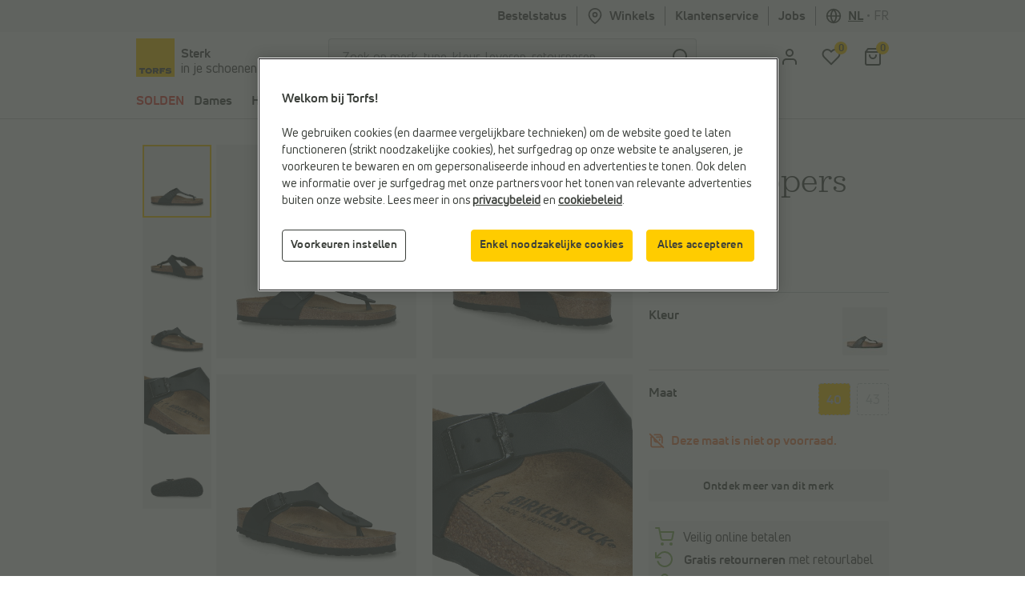

--- FILE ---
content_type: text/html;charset=UTF-8
request_url: https://www.torfs.be/nl/birkenstock-gizeh-zwarte-teenslippers/33787407.html?channable=0293746964003333373837342d3037dc
body_size: 47829
content:
<!DOCTYPE html>
<html lang="nl" country="BE" data-originalcode="nl-BE">
<head>



<script defer src="/on/demandware.static/Sites-Torfs-Webshop-BE-Site/-/nl_BE/v1768444792898/js/gddl.js"></script>

    <script defer src="/on/demandware.static/Sites-Torfs-Webshop-BE-Site/-/nl_BE/v1768444792898/js/newRelic.js"></script>




    <script src="https://cdn.cookielaw.org/consent/ef484333-8eca-4424-8d8b-a9acd8b06a2d/otSDKStub.js" data-document-language="true" type="text/javascript" charset="UTF-8" data-domain-script="ef484333-8eca-4424-8d8b-a9acd8b06a2d" ></script>

    <script type="text/javascript">
        function OptanonWrapper () {
            const url = "https://www.torfs.be/on/demandware.store/Sites-Torfs-Webshop-BE-Site/nl_BE/ConsentTracking-SetSession";
            const startConsentUrl = url + '?consent=' + OnetrustActiveGroups.includes("C0003");
            fetch(startConsentUrl);

            OneTrust.OnConsentChanged(function (e) {
                const onConsentChangedUrl = url + '?consent=' + e.detail.includes("C0003");
                fetch(onConsentChangedUrl);
                window.dataLayer = window.dataLayer || [];
                window.dataLayer.push({
                    'event': 'OneTrustConsentChange',
                    'OnetrustActiveGroups': e.detail.join(','),
                    'dataSubjectId': OneTrust.getDataSubjectId()
                });
            });

            if (!OneTrust.IsAlertBoxClosed()) {
                window.dataLayer = window.dataLayer || [];
                window.dataLayer.push({
                    'event': 'OneTrustBannerOpen',
                    'dataSubjectId': OneTrust.getDataSubjectId()
                });
            }
        }
    </script>



<script defer src="//cdn.bc0a.com/autopilot/f00000000295590/autopilot_sdk.js"></script>

<script defer src='https://www.google.com/recaptcha/api.js?render=6LfgV-MqAAAAABoRdemGH6XMkFLtxHT0pGE1bx7X&badge=inline'></script>

<script defer src="/on/demandware.static/Sites-Torfs-Webshop-BE-Site/-/nl_BE/v1768444792898/js/plugins.js"></script>
<script defer src="/on/demandware.static/Sites-Torfs-Webshop-BE-Site/-/nl_BE/v1768444792898/js/components.js"></script>
<script defer src="/on/demandware.static/Sites-Torfs-Webshop-BE-Site/-/nl_BE/v1768444792898/js/header.js"></script>
<script defer src="/on/demandware.static/Sites-Torfs-Webshop-BE-Site/-/nl_BE/v1768444792898/js/footer.js"></script>
<script defer src="/on/demandware.static/Sites-Torfs-Webshop-BE-Site/-/nl_BE/v1768444792898/js/product.js"></script>
<script defer src="/on/demandware.static/Sites-Torfs-Webshop-BE-Site/-/nl_BE/v1768444792898/js/util.js"></script>
<script defer src="/on/demandware.static/Sites-Torfs-Webshop-BE-Site/-/nl_BE/v1768444792898/js/main.js"></script>

<script defer src="/on/demandware.static/Sites-Torfs-Webshop-BE-Site/-/nl_BE/v1768444792898/js/analytics/productAnalytics.js"></script>
<script defer src="/on/demandware.static/Sites-Torfs-Webshop-BE-Site/-/nl_BE/v1768444792898/js/analytics/reservationAnalytics.js"></script>
<script defer src="/on/demandware.static/Sites-Torfs-Webshop-BE-Site/-/nl_BE/v1768444792898/js/analytics/contentAnalytics.js"></script>
<script defer src="/on/demandware.static/Sites-Torfs-Webshop-BE-Site/-/nl_BE/v1768444792898/js/analytics/filterAnalytics.js"></script>
<script defer src="/on/demandware.static/Sites-Torfs-Webshop-BE-Site/-/nl_BE/v1768444792898/js/analytics/pageAnalytics.js"></script>
<script defer src="/on/demandware.static/Sites-Torfs-Webshop-BE-Site/-/nl_BE/v1768444792898/js/analytics/loginAnalytics.js"></script>
<script defer src="/on/demandware.static/Sites-Torfs-Webshop-BE-Site/-/nl_BE/v1768444792898/js/analytics/registrationAnalytics.js"></script>
<script defer src="/on/demandware.static/Sites-Torfs-Webshop-BE-Site/-/nl_BE/v1768444792898/js/analytics/accountAnalytics.js"></script>
<script defer src="/on/demandware.static/Sites-Torfs-Webshop-BE-Site/-/nl_BE/v1768444792898/js/analytics/linkAnalytics.js"></script>
<script defer src="/on/demandware.static/Sites-Torfs-Webshop-BE-Site/-/nl_BE/v1768444792898/js/analytics/searchAnalytics.js"></script>
<script defer src="/on/demandware.static/Sites-Torfs-Webshop-BE-Site/-/nl_BE/v1768444792898/js/analytics/navigationAnalytics.js"></script>



<script>
    async function checkSDKExistanceAndAddCustomAttribute() {
        if (!window.NOIBUJS) {
            await new Promise(resolve => {
                window.addEventListener('noibuSDKReady', resolve);
            });
        }
        window.NOIBUJS.addCustomAttribute('sessionId', 'gPfFVS-_IVNCpbrlHcAnZUSdhm6F3p8YbKI=');
    }
    checkSDKExistanceAndAddCustomAttribute();
</script>


    <script defer src="/on/demandware.static/Sites-Torfs-Webshop-BE-Site/-/nl_BE/v1768444792898/js/productDetail.js"></script>


<meta charset=UTF-8 />
<meta name="viewport" content="width=device-width, initial-scale=1" />



    
        
            <meta property="og:image" content="https://www.torfs.be/on/demandware.static/-/Sites-torfs-catalog-master/default/dwb7eae33d/hi-res/pdp/337/337874/337874-1.jpg" />
        
    

    
        
            <meta property="fb:app_id" content="332167850164114" />
        
    

    
        
            <meta property="og:type" content="product" />
        
    

    
        <meta name="twitter:card" content="summary" />
    

    
        
            <meta property="og:site_name" content="TORFS.BE | Gratis verzending en retour" />
        
    

    
        <meta name="twitter:site" content="@schoenentorfs" />
    

    
        
            <meta property="og:title" content="Birkenstock Gizeh Zwarte Teenslippers | Heren Slippers | Online op TORFS.BE" />
        
    

    
        
            <meta property="og:locale" content="nl_BE" />
        
    

    
        <meta name="description" content="Birkenstock Gizeh Zwarte Teenslippers voor heren vanaf &#8364;85,95. Gratis levering en retourneren in alle Torfs winkels." />
    

    
        
            <meta property="og:url" content="https://www.torfs.be/nl/birkenstock-gizeh-zwarte-teenslippers/33787407.html?channable=0293746964003333373837342d3037dc" />
        
    

    
        
        
            <title>Birkenstock Gizeh Zwarte Teenslippers | Heren Slippers | Online op TORFS.BE</title>
        
    

    
        
            <meta property="og:description" content="Birkenstock Gizeh Zwarte Teenslippers voor heren vanaf &#8364;85,95. Gratis levering en retourneren in alle Torfs winkels." />
        
    





<meta name="theme-color" content="#ffffff" media="(prefers-color-scheme: light)" />
<meta name="theme-color" content="#121212" media="(prefers-color-scheme: dark)" />




    
    
    
        <link rel="canonical" href="https://www.torfs.be/nl/birkenstock-gizeh-zwarte-teenslippers/337874.html"/>
        <meta property="og:url" content="https://www.torfs.be/nl/birkenstock-gizeh-zwarte-teenslippers/337874.html" />
    



<link rel="prefetch" href="/on/demandware.static/Sites-Torfs-Webshop-BE-Site/-/nl_BE/v1768444792898/js/plugins.js" as="script" />
<link rel="prefetch" href="/on/demandware.static/Sites-Torfs-Webshop-BE-Site/-/nl_BE/v1768444792898/js/components.js" as="script" />
<link rel="prefetch" href="/on/demandware.static/Sites-Torfs-Webshop-BE-Site/-/nl_BE/v1768444792898/js/header.js" as="script" />
<link rel="prefetch" href="/on/demandware.static/Sites-Torfs-Webshop-BE-Site/-/nl_BE/v1768444792898/js/footer.js" as="script" />
<link rel="prefetch" href="/on/demandware.static/Sites-Torfs-Webshop-BE-Site/-/nl_BE/v1768444792898/js/product.js" as="script" />
<link rel="prefetch" href="/on/demandware.static/Sites-Torfs-Webshop-BE-Site/-/nl_BE/v1768444792898/js/util.js" as="script" />
<link rel="prefetch" href="/on/demandware.static/Sites-Torfs-Webshop-BE-Site/-/nl_BE/v1768444792898/js/main.js" as="script" />
<link rel="prefetch" href="/on/demandware.static/Sites-Torfs-Webshop-BE-Site/-/nl_BE/v1768444792898/js/search.js" as="script" />
<link rel="prefetch" href="/on/demandware.static/Sites-Torfs-Webshop-BE-Site/-/nl_BE/v1768444792898/js/productDetail.js" as="script" />
<link rel="prefetch" href="/on/demandware.static/Sites-Torfs-Webshop-BE-Site/-/nl_BE/v1768444792898/js/cart.js" as="script" />
<link rel="prefetch" href="/on/demandware.static/Sites-Torfs-Webshop-BE-Site/-/nl_BE/v1768444792898/js/checkout.js" as="script" />

<link rel="prefetch" href="/on/demandware.static/Sites-Torfs-Webshop-BE-Site/-/nl_BE/v1768444792898/js/analytics/productAnalytics.js" as="script" />
<link rel="prefetch" href="/on/demandware.static/Sites-Torfs-Webshop-BE-Site/-/nl_BE/v1768444792898/js/analytics/reservationAnalytics.js" as="script" />
<link rel="prefetch" href="/on/demandware.static/Sites-Torfs-Webshop-BE-Site/-/nl_BE/v1768444792898/js/analytics/contentAnalytics.js" as="script" />
<link rel="prefetch" href="/on/demandware.static/Sites-Torfs-Webshop-BE-Site/-/nl_BE/v1768444792898/js/analytics/filterAnalytics.js" as="script" />
<link rel="prefetch" href="/on/demandware.static/Sites-Torfs-Webshop-BE-Site/-/nl_BE/v1768444792898/js/analytics/pageAnalytics.js" as="script" />
<link rel="prefetch" href="/on/demandware.static/Sites-Torfs-Webshop-BE-Site/-/nl_BE/v1768444792898/js/analytics/loginAnalytics.js" as="script" />
<link rel="prefetch" href="/on/demandware.static/Sites-Torfs-Webshop-BE-Site/-/nl_BE/v1768444792898/js/analytics/registrationAnalytics.js" as="script" />
<link rel="prefetch" href="/on/demandware.static/Sites-Torfs-Webshop-BE-Site/-/nl_BE/v1768444792898/js/analytics/accountAnalytics.js" as="script" />
<link rel="prefetch" href="/on/demandware.static/Sites-Torfs-Webshop-BE-Site/-/nl_BE/v1768444792898/js/analytics/linkAnalytics.js" as="script" />
<link rel="prefetch" href="/on/demandware.static/Sites-Torfs-Webshop-BE-Site/-/nl_BE/v1768444792898/js/analytics/searchAnalytics.js" as="script" />
<link rel="prefetch" href="/on/demandware.static/Sites-Torfs-Webshop-BE-Site/-/nl_BE/v1768444792898/js/analytics/navigationAnalytics.js" as="script" />

<link rel="prefetch" href="/on/demandware.static/Sites-Torfs-Webshop-BE-Site/-/nl_BE/v1768444792898/css/global.css" as="style" />
<link rel="prefetch" href="/on/demandware.static/Sites-Torfs-Webshop-BE-Site/-/nl_BE/v1768444792898/css/search.css" as="style" />
<link rel="prefetch" href="/on/demandware.static/Sites-Torfs-Webshop-BE-Site/-/nl_BE/v1768444792898/css/checkout.css" as="style" />
<link rel="prefetch" href="/on/demandware.static/Sites-Torfs-Webshop-BE-Site/-/nl_BE/v1768444792898/css/product/detail.css" as="style" />

<link rel="preload" href="/on/demandware.static/Sites-Torfs-Webshop-BE-Site/-/nl_BE/v1768444792898/fonts/36F0C8_13_0.woff2" as="font" type="font/woff2" crossorigin="anonymous" />
<link rel="preload" href="/on/demandware.static/Sites-Torfs-Webshop-BE-Site/-/nl_BE/v1768444792898/fonts/36F0C8_D_0.woff2" as="font" type="font/woff2" crossorigin="anonymous" />
<link rel="preload" href="/on/demandware.static/Sites-Torfs-Webshop-BE-Site/-/nl_BE/v1768444792898/fonts/36F0C8_8_0.woff2" as="font" type="font/woff2" crossorigin="anonymous" />
<link rel="preload" href="/on/demandware.static/Sites-Torfs-Webshop-BE-Site/-/nl_BE/v1768444792898/fonts/36F0C8_0_0.woff2" as="font" type="font/woff2" crossorigin="anonymous" />
<link rel="preload" href="/on/demandware.static/Sites-Torfs-Webshop-BE-Site/-/nl_BE/v1768444792898/fonts/36F0C8_3_0.woff2" as="font" type="font/woff2" crossorigin="anonymous" />
<link rel="preload" href="/on/demandware.static/Sites-Torfs-Webshop-BE-Site/-/nl_BE/v1768444792898/fonts/36F0C8_1C_0.woff2" as="font" type="font/woff2" crossorigin="anonymous" />

<link rel="dns-prefetch" href="//cdn.cquotient.com" />
<link rel="preconnect" href="https://www.google.com" />
<link rel="preconnect" href="https://sstg.torfs.be" />
<link rel="preconnect" href="https://www.gstatic.com" />
<link rel="preconnect" href="https://fonts.gstatic.com" />


<link rel="icon" href="/on/demandware.static/Sites-Torfs-Webshop-BE-Site/-/default/dw3bb46d6f/images/favicon.ico" />
<link rel="icon" type="image/png" sizes="16x16" href="/on/demandware.static/Sites-Torfs-Webshop-BE-Site/-/default/dwbaf75b79/images/favicon-16x16.png" />
<link rel="icon" type="image/png" sizes="32x32" href="/on/demandware.static/Sites-Torfs-Webshop-BE-Site/-/default/dw3b1722dc/images/favicon-32x32.png" />
<link rel="icon" type="image/png" sizes="48x48" href="/on/demandware.static/Sites-Torfs-Webshop-BE-Site/-/default/dwac123c70/images/favicon-48x48.png" />
<link rel="icon" type="image/png" sizes="96x96" href="/on/demandware.static/Sites-Torfs-Webshop-BE-Site/-/default/dw1621605b/images/favicon-96x96.png" />
<link rel="apple-touch-icon" sizes="180x180" href="/on/demandware.static/Sites-Torfs-Webshop-BE-Site/-/default/dwa521efb6/images/apple-touch-icon.png" />

<link rel="stylesheet" href="/on/demandware.static/Sites-Torfs-Webshop-BE-Site/-/nl_BE/v1768444792898/css/global.css" />


    <link rel="stylesheet" href="/on/demandware.static/Sites-Torfs-Webshop-BE-Site/-/nl_BE/v1768444792898/css/product/detail.css" />

    <link rel="stylesheet" href="/on/demandware.static/Sites-Torfs-Webshop-BE-Site/-/nl_BE/v1768444792898/css/inventoryCheck.css" />



    <meta name="google-site-verification" content="5VuA8NkH6UyZ1XIXqnF2ZhdhFPAULVaqKzS1nuKBqRM" />



    <meta name="msvalidate.01" content="C038F4B3E0F68866D52E0E1024B16DF9" />


<script>
    dataLayer = [];
</script>


    
    <script>(function(w,d,s,l,i){w[l]=w[l]||[];w[l].push({'gtm.start':
    new Date().getTime(),event:'gtm.js'});var f=d.getElementsByTagName(s)[0],
    j=d.createElement(s),dl=l!='dataLayer'?'&l='+l:'';j.async=true;j.src=
    'https://sstg.torfs.be/collector.js';f.parentNode.insertBefore(j,f);
    })(window,document,'script','dataLayer','GTM-PNSDC8M');</script>
    




    <script type="text/javascript">
    // Duration in milliseconds to wait while the Kameleoon application file is loaded
    var kameleoonLoadingTimeout = 1000;

    window.kameleoonQueue = window.kameleoonQueue || [];
    window.kameleoonStartLoadTime = new Date().getTime();
    if (! document.getElementById("kameleoonLoadingStyleSheet") && ! window.kameleoonDisplayPageTimeOut)
    {
        var kameleoonS = document.getElementsByTagName("script")[0];
        var kameleoonCc = "* { visibility: hidden !important; background-image: none !important; }";
        var kameleoonStn = document.createElement("style");
        kameleoonStn.type = "text/css";
        kameleoonStn.id = "kameleoonLoadingStyleSheet";
        if (kameleoonStn.styleSheet)
        {
            kameleoonStn.styleSheet.cssText = kameleoonCc;
        }
        else
        {
            kameleoonStn.appendChild(document.createTextNode(kameleoonCc));
        }
        kameleoonS.parentNode.insertBefore(kameleoonStn, kameleoonS);
        window.kameleoonDisplayPage = function(fromEngine)
        {
            if (!fromEngine)
            {
                window.kameleoonTimeout = true;
            }
            if (kameleoonStn.parentNode)
            {
                kameleoonStn.parentNode.removeChild(kameleoonStn);
            }
        };
        window.kameleoonDisplayPageTimeOut = window.setTimeout(window.kameleoonDisplayPage, kameleoonLoadingTimeout);
    }
</script>
<script type="text/javascript" src="//6ab37bwg4l.kameleoon.io/engine.js" async="true" fetchpriority="high"></script>














<script class="kxint" data-namespace="torfslnv">
window.Krux||((Krux=function(){Krux.q.push(arguments);}).q=[]);
(function(){
  function retrieve(n){
    var k= 'kx'+'torfslnv_'+n, ls=(function(){
      try {
        return window.localStorage;
      } catch(e) {
        return null;
      }
    })();
    if (ls) {
        return ls[k] || '';
    } else if (navigator.cookieEnabled) {
        var m = document.cookie.match(k+'=([^;]*)');
        return (m && unescape(m[1])) || '';
    } else {
        return '';
    }
  }

  if(typeof Krux !== 'undefined') {
    Krux.user = retrieve('user');
    Krux.segments = retrieve('segs') ? retrieve('segs').split(',') : [];
  }
})();
</script>



    <script src="https://cdn.evgnet.com/beacon/torfslnv/production/scripts/evergage.min.js"></script>


<script type="text/javascript">//<!--
/* <![CDATA[ (head-active_data.js) */
var dw = (window.dw || {});
dw.ac = {
    _analytics: null,
    _events: [],
    _category: "",
    _searchData: "",
    _anact: "",
    _anact_nohit_tag: "",
    _analytics_enabled: "true",
    _timeZone: "Europe/Brussels",
    _capture: function(configs) {
        if (Object.prototype.toString.call(configs) === "[object Array]") {
            configs.forEach(captureObject);
            return;
        }
        dw.ac._events.push(configs);
    },
	capture: function() { 
		dw.ac._capture(arguments);
		// send to CQ as well:
		if (window.CQuotient) {
			window.CQuotient.trackEventsFromAC(arguments);
		}
	},
    EV_PRD_SEARCHHIT: "searchhit",
    EV_PRD_DETAIL: "detail",
    EV_PRD_RECOMMENDATION: "recommendation",
    EV_PRD_SETPRODUCT: "setproduct",
    applyContext: function(context) {
        if (typeof context === "object" && context.hasOwnProperty("category")) {
        	dw.ac._category = context.category;
        }
        if (typeof context === "object" && context.hasOwnProperty("searchData")) {
        	dw.ac._searchData = context.searchData;
        }
    },
    setDWAnalytics: function(analytics) {
        dw.ac._analytics = analytics;
    },
    eventsIsEmpty: function() {
        return 0 == dw.ac._events.length;
    }
};
/* ]]> */
// -->
</script>
<script type="text/javascript">//<!--
/* <![CDATA[ (head-cquotient.js) */
var CQuotient = window.CQuotient = {};
CQuotient.clientId = 'bcqr-Torfs-Webshop-BE';
CQuotient.realm = 'BCQR';
CQuotient.siteId = 'Torfs-Webshop-BE';
CQuotient.instanceType = 'prd';
CQuotient.locale = 'nl_BE';
CQuotient.fbPixelId = '__UNKNOWN__';
CQuotient.activities = [];
CQuotient.cqcid='';
CQuotient.cquid='';
CQuotient.cqeid='';
CQuotient.cqlid='';
CQuotient.apiHost='api.cquotient.com';
/* Turn this on to test against Staging Einstein */
/* CQuotient.useTest= true; */
CQuotient.useTest = ('true' === 'false');
CQuotient.initFromCookies = function () {
	var ca = document.cookie.split(';');
	for(var i=0;i < ca.length;i++) {
	  var c = ca[i];
	  while (c.charAt(0)==' ') c = c.substring(1,c.length);
	  if (c.indexOf('cqcid=') == 0) {
		CQuotient.cqcid=c.substring('cqcid='.length,c.length);
	  } else if (c.indexOf('cquid=') == 0) {
		  var value = c.substring('cquid='.length,c.length);
		  if (value) {
		  	var split_value = value.split("|", 3);
		  	if (split_value.length > 0) {
			  CQuotient.cquid=split_value[0];
		  	}
		  	if (split_value.length > 1) {
			  CQuotient.cqeid=split_value[1];
		  	}
		  	if (split_value.length > 2) {
			  CQuotient.cqlid=split_value[2];
		  	}
		  }
	  }
	}
}
CQuotient.getCQCookieId = function () {
	if(window.CQuotient.cqcid == '')
		window.CQuotient.initFromCookies();
	return window.CQuotient.cqcid;
};
CQuotient.getCQUserId = function () {
	if(window.CQuotient.cquid == '')
		window.CQuotient.initFromCookies();
	return window.CQuotient.cquid;
};
CQuotient.getCQHashedEmail = function () {
	if(window.CQuotient.cqeid == '')
		window.CQuotient.initFromCookies();
	return window.CQuotient.cqeid;
};
CQuotient.getCQHashedLogin = function () {
	if(window.CQuotient.cqlid == '')
		window.CQuotient.initFromCookies();
	return window.CQuotient.cqlid;
};
CQuotient.trackEventsFromAC = function (/* Object or Array */ events) {
try {
	if (Object.prototype.toString.call(events) === "[object Array]") {
		events.forEach(_trackASingleCQEvent);
	} else {
		CQuotient._trackASingleCQEvent(events);
	}
} catch(err) {}
};
CQuotient._trackASingleCQEvent = function ( /* Object */ event) {
	if (event && event.id) {
		if (event.type === dw.ac.EV_PRD_DETAIL) {
			CQuotient.trackViewProduct( {id:'', alt_id: event.id, type: 'raw_sku'} );
		} // not handling the other dw.ac.* events currently
	}
};
CQuotient.trackViewProduct = function(/* Object */ cqParamData){
	var cq_params = {};
	cq_params.cookieId = CQuotient.getCQCookieId();
	cq_params.userId = CQuotient.getCQUserId();
	cq_params.emailId = CQuotient.getCQHashedEmail();
	cq_params.loginId = CQuotient.getCQHashedLogin();
	cq_params.product = cqParamData.product;
	cq_params.realm = cqParamData.realm;
	cq_params.siteId = cqParamData.siteId;
	cq_params.instanceType = cqParamData.instanceType;
	cq_params.locale = CQuotient.locale;
	
	if(CQuotient.sendActivity) {
		CQuotient.sendActivity(CQuotient.clientId, 'viewProduct', cq_params);
	} else {
		CQuotient.activities.push({activityType: 'viewProduct', parameters: cq_params});
	}
};
/* ]]> */
// -->
</script>

</head>
<body>


<noscript><iframe src="https://sstg.torfs.be/ns.html?id=GTM-PNSDC8M"
height="0" width="0" style="display:none;visibility:hidden"></iframe></noscript>


<div class="d-none js-pageData"
    data-store-id="835">
</div>
<div
class="page"
data-pagename=""
data-action="Product-Show"
data-instancetype="2"
data-querystring="channable=0293746964003333373837342d3037dc&amp;pid=33787407"
data-session-start="null"
data-product-ratings-url="/on/demandware.store/Sites-Torfs-Webshop-BE-Site/nl_BE/Product-Ratings"
data-slider-dots-aria-label="Ga naar onderdeel {0} van {1}"
>





















    <div class="keyboard-nav-shortcuts" role="banner" aria-label="Toetsenbordsnelkoppelingen">
    <div class="container-fluid">
        <div class="keyboard-nav-shortcuts__content">
            <div class="keyboard-nav-shortcuts__links d-flex w-100 justify-content-center">
                <button class="btn btn-quinary">
                    Ga naar Zoeken
                </button>
                <button class="btn btn-quinary">
                    Ga naar Hoofdmenu
                </button>
                <button class="btn btn-quinary">
                    Ga naar Klantenservice
                </button>
            </div>
        </div>
    </div>
</div>

<div class="header header-wrapper" data-placement="header">
    <div class="header-usp-wrapper MCP_global_banner d-none" data-placement="header/usp" data-identifier="usp">
        
	 

	
        <button class="btn btn-link header-usp-close d-none" aria-label="Sluiten">
            <svg xmlns="http://www.w3.org/2000/svg" width="24" height="24" viewBox="0 0 24 24" fill="none" stroke="currentColor" stroke-width="2" stroke-linecap="round" stroke-linejoin="round" class="feather feather-x"><line x1="18" y1="6" x2="6" y2="18"></line><line x1="6" y1="6" x2="18" y2="18"></line></svg>

        </button>
    </div>
    

    <div
    class="d-none js-auth-data"
    data-authenticated="false"
    data-registered="false"
    data-session-start="null"
>
</div>

    <div class="header-top d-none d-lg-flex" data-placement="header/top">
    <div class="container">
        <div class="row">
            <div class="col-12 d-flex justify-content-end">
                <div class="header-top__item">
                    <a href="/nl/mijn-account/bestellingen">
                        Bestelstatus
                    </a>
                </div>
                <div class="header-top__item header-top__favorite-store">
                    
<div class="header-favorite-store"
    data-get-favorite-store-header-url="/on/demandware.store/Sites-Torfs-Webshop-BE-Site/nl_BE/Page-HeaderFavoriteStore"
    data-permanently-closed="null"
    data-permanently-closed-title="Favoriete winkel"
    data-permanently-closed-info="Jouw favoriete winkel is helaas definitief gesloten. Kies een nieuwe favoriete winkel om jouw online winkelervaring te verbeteren."
    data-permanently-closed-accept-button="Kies een nieuwe favoriete winkel"
    data-permanently-closed-cancel-button="Niet nu"
    data-permanently-redirect-url="/nl/torfs-schoenenwinkels-in-je-buurt?showMap=true"
>
    
        <a class="header-favorite-store__link" href="/nl/torfs-schoenenwinkels-in-je-buurt?showMap=true">
            <svg xmlns="http://www.w3.org/2000/svg" width="24" height="24" viewBox="0 0 24 24" fill="none" stroke="currentColor" stroke-width="2" stroke-linecap="round" stroke-linejoin="round" class="feather feather-map-pin"><path d="M21 10c0 7-9 13-9 13s-9-6-9-13a9 9 0 0 1 18 0z"></path><circle cx="12" cy="10" r="3"></circle></svg>
 Winkels
        </a>
        <div class="container header-favorite-store__flyout w-50 flyout">
            <p class="col-12 flyout__no-fav-store">
                <span>Je hebt nog geen favoriete winkel</span>
            </p>
            <a class="col-12 btn btn-secondary" href="/nl/torfs-schoenenwinkels-in-je-buurt?showMap=true">
                <span>Alle winkels</span>
            </a>
        </div>
    
</div>

                </div>
                <div class="header-top__item header-top__faq">
                    <a href="/nl/faq-overview/faq-overview.html">
                        Klantenservice
                    </a>
                </div>
                <div class="header-top__item header-top__jobs">
    <a href="/nl/jobs">
        Jobs
    </a>
</div>

                <div class="header-top__item header-top__country">
                    
    <div
        class="country-selector"
        data-url="/on/demandware.store/Sites-Torfs-Webshop-BE-Site/nl_BE/Page-SetLocale"
        tabindex="0"
    >
        <svg xmlns="http://www.w3.org/2000/svg" width="24" height="24" viewBox="0 0 24 24" fill="none" stroke="currentColor" stroke-width="2" stroke-linecap="round" stroke-linejoin="round" class="feather feather-globe"><circle cx="12" cy="12" r="10"></circle><line x1="2" y1="12" x2="22" y2="12"></line><path d="M12 2a15.3 15.3 0 0 1 4 10 15.3 15.3 0 0 1-4 10 15.3 15.3 0 0 1-4-10 15.3 15.3 0 0 1 4-10z"></path></svg>

        <span class="active">
            <span class="d-none d-lg-inline">nl</span>
            <span class="d-lg-none">Nederlands</span>
        </span>
        
            <span class="country-selector__separator">•</span>
            <a class="country-selector__link" href="#" data-locale="fr_BE" data-currencyCode="EUR">
                <span class="d-none d-lg-inline">fr</span>
                <span class="d-lg-none">fran&ccedil;ais</span>
            </a>
        
    </div>


                </div>
            </div>
        </div>
    </div>
</div>

</div>
<div class="header header-sticky-wrapper">
    <header class="header-middle" data-placement="header/middle">
        <div class="container-fluid">
            <div class="row py-2">
                 <div class="col-4 col-lg-3 d-flex flex-row">
    <a class="logo logo--torfs" href="/nl/home" title="Torfs">
        
	
	<div class="content-asset "><!-- dwMarker="content" dwContentID="2e851a62c3ca03fe320029b634" -->
		<p><img alt="Torfs logo" src="https://www.torfs.be/on/demandware.static/-/Library-Sites-TorfsSharedLibrary/default/dw001816af/images/Torfs-logo.png" title="" /></p>
	</div>



        <div class="logo-caption">
    <span class="logo-caption__main-content">
        Sterk
    </span>
    <span>
        in je schoenen
    </span>
</div>

    </a>
</div>
<div class="d-none d-lg-block col-lg-6 js-search-desktop search">
    <div class="d-flex h-100 align-items-center site-search">
    <meta itemprop="url" content="https://www.torfs.be"/>
    <form role="search" class="w-100" action="/nl/zoekresultaten" method="get" name="simpleSearch" novalidate>
        <div class="input-group">
            <input class="form-control search-field"
                type="search"
                name="q"
                value=""
                placeholder="Zoek op merk, type, kleur, leveren, retourneren, ..."
                autocomplete="off"
                aria-label="Zoek op merk, type, kleur, leveren, retourneren, ..."
                required
            />
            <div class="input-group-append">
                <button type="submit" class="btn btn-icon btn-search" aria-label="zoeken">
                    <span class="icon-holder">
                        <svg xmlns="http://www.w3.org/2000/svg" width="24" height="24" viewBox="0 0 24 24" fill="none" stroke="currentColor" stroke-width="2" stroke-linecap="round" stroke-linejoin="round" class="feather feather-search"><circle cx="11" cy="11" r="8"></circle><line x1="21" y1="21" x2="16.65" y2="16.65"></line></svg>

                    </span>
                </button>
            </div>
            <div class="suggestions-wrapper" data-url="/on/demandware.store/Sites-Torfs-Webshop-BE-Site/nl_BE/SearchServices-GetSuggestions?q=" data-initial-url="/on/demandware.store/Sites-Torfs-Webshop-BE-Site/nl_BE/SearchServices-GetInitialSuggestions"></div>
            <input type="hidden" value="nl_BE" name="lang"/>
        </div>
    </form>
</div>

</div>
<div class="col-6 col-lg-3 offset-2 offset-lg-0 d-flex align-items-center justify-content-end">
    <div class="user-menu">
    <div class="js-account-header" data-url="/on/demandware.store/Sites-Torfs-Webshop-BE-Site/nl_BE/Account-Header">
        <div
    id="location-holder"
    data-country="United States"
    data-country-code="US"
    data-locale-country-code="BE"
    data-locale-language="nl_BE"
></div>

    <div class="login-flyout-holder js-login-flyout-holder user-menu__icon-holder" data-flyout-url="/on/demandware.store/Sites-Torfs-Webshop-BE-Site/nl_BE/Login-Flyout">
        <a class="btn btn-icon" href="https://www.torfs.be/nl/mijn-account/inloggen" aria-label="aria.label.open.login">
            <span class="icon-holder">
                <svg xmlns="http://www.w3.org/2000/svg" width="24" height="24" viewBox="0 0 24 24" fill="none" stroke="currentColor" stroke-width="2" stroke-linecap="round" stroke-linejoin="round" class="feather feather-user"><path d="M20 21v-2a4 4 0 0 0-4-4H8a4 4 0 0 0-4 4v2"></path><circle cx="12" cy="7" r="4"></circle></svg>

            </span>
        </a>
        
    </div>
    
        <div class="login-highlight-holder js-login-highlight-holder" data-highlight-url="/on/demandware.store/Sites-Torfs-Webshop-BE-Site/nl_BE/Login-Highlight?type=login">
            
        </div>
    



    </div>
    <div class="user-menu__icon-holder">
        <a class="btn btn-icon js-wishlistCountContainer" href="/nl/mijn-account/mijn-verlanglijstje" aria-label="Mijn verlanglijstje">
            <span class="icon-holder">
    <svg xmlns="http://www.w3.org/2000/svg" width="24" height="24" viewBox="0 0 24 24" fill="none" stroke="currentColor" stroke-width="2" stroke-linecap="round" stroke-linejoin="round" class="feather feather-heart"><path d="M20.84 4.61a5.5 5.5 0 0 0-7.78 0L12 5.67l-1.06-1.06a5.5 5.5 0 0 0-7.78 7.78l1.06 1.06L12 21.23l7.78-7.78 1.06-1.06a5.5 5.5 0 0 0 0-7.78z"></path></svg>

    <span class="heart-count-indicator js-wishlistCount" data-products="[]">
        <span class="counter">
            0
        </span>
    </span>
</span>

        </a>
    </div>
    <div class="minicart minicart-header user-menu__icon-holder" data-action-url="/on/demandware.store/Sites-Torfs-Webshop-BE-Site/nl_BE/Cart-MiniCartShow">
        <a class="btn btn-icon" href="https://www.torfs.be/nl/winkelmandje" title="View Cart" aria-label="Mijn winkelmandje">
    <span class="icon-holder">
        <svg xmlns="http://www.w3.org/2000/svg" width="24" height="24" viewBox="0 0 24 24" fill="none" stroke="currentColor" stroke-width="2" stroke-linecap="round" stroke-linejoin="round" class="feather feather-shopping-bag"><path d="M6 2L3 6v14a2 2 0 0 0 2 2h14a2 2 0 0 0 2-2V6l-3-4z"></path><line x1="3" y1="6" x2="21" y2="6"></line><path d="M16 10a4 4 0 0 1-8 0"></path></svg>

        <span class="cart-count-indicator minicart-quantity"
            data-item-count="0.0"
            data-url="https://www.torfs.be/on/demandware.store/Sites-Torfs-Webshop-BE-Site/nl_BE/Cart-CartShown"
            data-cart-shown="null"
            data-abandoned-cart-messaging-enabled="true"
            data-abandoned-cart-message="Nog 0 producten in je winkelmandje!"
            >
            <span class="counter">
                0
            </span>
        </span>
    </span>
</a>
<div class="popover popover-bottom"></div>

    </div>
</div>

</div>

            </div>
            <div class="row d-lg-none">
                <div class="col-12 pl-0 js-search-mobile header-search-mobile-wrapper">
                    <button class="btn btn-icon mobile-menu js-nav-menu-mobile-open" aria-label="Open het navigatie menu" aria-expanded="false" aria-controls="mobile-nav-menu">
                        <span class="icon-holder">
                            <svg xmlns="http://www.w3.org/2000/svg" width="24" height="24" viewBox="0 0 24 24" fill="none" stroke="currentColor" stroke-width="2" stroke-linecap="round" stroke-linejoin="round" class="feather feather-menu"><line x1="3" y1="12" x2="21" y2="12"></line><line x1="3" y1="6" x2="21" y2="6"></line><line x1="3" y1="18" x2="21" y2="18"></line></svg>

                        </span>
                    </button>
                    <div class="site-search" itemscope itemtype="http://schema.org/WebSite">
    <meta itemprop="url" content="https://www.torfs.be"/>
    <form role="search" class="w-100" action="/nl/zoekresultaten" method="get" name="simpleSearch"  itemprop="potentialAction" itemscope itemtype="http://schema.org/SearchAction" novalidate>
        <meta itemprop="target" content="https://www.torfs.be/nl/zoekresultaten?q={q}"/>
        <div class="input-group">
            <input class="form-control search-field"
                   itemprop="query-input"
                   type="search"
                   name="q"
                   value=""
                   placeholder="Zoek op merk, type, kleur, leveren, retourneren, ..."
                   autocomplete="off"
                   aria-label="Zoek op merk, type, kleur, leveren, retourneren, ..."
                   required
            />
            <div class="input-group-append">
                <button type="submit" class="btn btn-icon btn-search" aria-label="zoeken">
                    <span class="icon-holder">
                        <svg xmlns="http://www.w3.org/2000/svg" width="24" height="24" viewBox="0 0 24 24" fill="none" stroke="currentColor" stroke-width="2" stroke-linecap="round" stroke-linejoin="round" class="feather feather-search"><circle cx="11" cy="11" r="8"></circle><line x1="21" y1="21" x2="16.65" y2="16.65"></line></svg>

                    </span>
                </button>
            </div>
            <div class="suggestions-wrapper" data-url="/on/demandware.store/Sites-Torfs-Webshop-BE-Site/nl_BE/SearchServices-GetSuggestions?q=" data-initial-url="/on/demandware.store/Sites-Torfs-Webshop-BE-Site/nl_BE/SearchServices-GetInitialSuggestions"></div>
            <input type="hidden" value="nl_BE" name="lang"/>
        </div>
    </form>
</div>

                </div>
            </div>
        </div>
    </header>
    <div class="page-flyout nav-menu-mobile js-nav-menu-mobile" data-get-mobile-nav-url="/on/demandware.store/Sites-Torfs-Webshop-BE-Site/nl_BE/Page-IncludeHeaderMenu?mobile=true" aria-hidden="true">
    <div class="page-flyout__overlay"></div>
    <nav id="mobile-nav-menu" class="page-flyout__content">
        <div class="page-flyout__header">
            <div class="page-flyout__title-wrapper">
                 <div class="logo logo--torfs">
                    
	
	<div class="content-asset "><!-- dwMarker="content" dwContentID="2e851a62c3ca03fe320029b634" -->
		<p><img alt="Torfs logo" src="https://www.torfs.be/on/demandware.static/-/Library-Sites-TorfsSharedLibrary/default/dw001816af/images/Torfs-logo.png" title="" /></p>
	</div>



                </div>
                <button type="button" class="page-flyout__close" aria-label="button.close.menu">
                    <svg xmlns="http://www.w3.org/2000/svg" width="24" height="24" viewBox="0 0 24 24" fill="none" stroke="#3B3F3A" stroke-width="2" stroke-linecap="round" stroke-linejoin="round" class="feather feather-x"><line x1="18" y1="6" x2="6" y2="18"></line><line x1="6" y1="6" x2="18" y2="18"></line></svg>

                </button>
            </div>
        </div>
        <div class="page-flyout__container">
            
            <div class="nav-menu-mobile__nav-group js-top-level-nav-group">
                <a class="nav-menu-mobile__nav-item" href="/nl/mijn-account/bestellingen">
                    <svg xmlns="http://www.w3.org/2000/svg" width="24" height="24" viewBox="0 0 24 24" fill="none" stroke="currentColor" stroke-width="2" stroke-linecap="round" stroke-linejoin="round" class="feather feather-archive"><polyline points="21 8 21 21 3 21 3 8"></polyline><rect x="1" y="3" width="22" height="5"></rect><line x1="10" y1="12" x2="14" y2="12"></line></svg>Bestelstatus
                </a>
                <a class="nav-menu-mobile__nav-item" href="/nl/torfs-schoenenwinkels-in-je-buurt?showMap=true">
                    <svg xmlns="http://www.w3.org/2000/svg" width="24" height="24" viewBox="0 0 24 24" fill="none" stroke="currentColor" stroke-width="2" stroke-linecap="round" stroke-linejoin="round" class="feather feather-map-pin"><path d="M21 10c0 7-9 13-9 13s-9-6-9-13a9 9 0 0 1 18 0z"></path><circle cx="12" cy="10" r="3"></circle></svg>
Winkels
                </a>
                <a class="nav-menu-mobile__nav-item" href="/nl/faq-overview/faq-overview.html">
                    <svg xmlns="http://www.w3.org/2000/svg" width="24" height="24" viewBox="0 0 24 24" fill="none" stroke="currentColor" stroke-width="2" stroke-linecap="round" stroke-linejoin="round" class="feather feather-message-square"><path d="M21 15a2 2 0 0 1-2 2H7l-4 4V5a2 2 0 0 1 2-2h14a2 2 0 0 1 2 2z"></path></svg>
Klantenservice
                </a>
                <a class="nav-menu-mobile__nav-item" href="/nl/jobs">
                    <svg xmlns="http://www.w3.org/2000/svg" width="24" height="24" viewBox="0 0 24 24" fill="none" stroke="currentColor" stroke-width="2" stroke-linecap="round" stroke-linejoin="round" class="feather feather-briefcase"><rect x="2" y="7" width="20" height="14" rx="2" ry="2"></rect><path d="M16 21V5a2 2 0 0 0-2-2h-4a2 2 0 0 0-2 2v16"></path></svg>
Jobs
                </a>
                <div class="nav-menu-mobile__nav-item">
                    
    <div
        class="country-selector"
        data-url="/on/demandware.store/Sites-Torfs-Webshop-BE-Site/nl_BE/Page-SetLocale"
        tabindex="0"
    >
        <svg xmlns="http://www.w3.org/2000/svg" width="24" height="24" viewBox="0 0 24 24" fill="none" stroke="currentColor" stroke-width="2" stroke-linecap="round" stroke-linejoin="round" class="feather feather-globe"><circle cx="12" cy="12" r="10"></circle><line x1="2" y1="12" x2="22" y2="12"></line><path d="M12 2a15.3 15.3 0 0 1 4 10 15.3 15.3 0 0 1-4 10 15.3 15.3 0 0 1-4-10 15.3 15.3 0 0 1 4-10z"></path></svg>

        <span class="active">
            <span class="d-none d-lg-inline">nl</span>
            <span class="d-lg-none">Nederlands</span>
        </span>
        
            <span class="country-selector__separator">•</span>
            <a class="country-selector__link" href="#" data-locale="fr_BE" data-currencyCode="EUR">
                <span class="d-none d-lg-inline">fr</span>
                <span class="d-lg-none">fran&ccedil;ais</span>
            </a>
        
    </div>


                </div>
            </div>
        </div>
    </nav>
</div>


    <nav class="main-menu" id="sg-navbar-collapse" data-placement="header/middle/main-menu">
        <div class="navbar-language d-flex flex-column align-items-center d-lg-none">
            
    <div
        class="country-selector"
        data-url="/on/demandware.store/Sites-Torfs-Webshop-BE-Site/nl_BE/Page-SetLocale"
        tabindex="0"
    >
        <svg xmlns="http://www.w3.org/2000/svg" width="24" height="24" viewBox="0 0 24 24" fill="none" stroke="currentColor" stroke-width="2" stroke-linecap="round" stroke-linejoin="round" class="feather feather-globe"><circle cx="12" cy="12" r="10"></circle><line x1="2" y1="12" x2="22" y2="12"></line><path d="M12 2a15.3 15.3 0 0 1 4 10 15.3 15.3 0 0 1-4 10 15.3 15.3 0 0 1-4-10 15.3 15.3 0 0 1 4-10z"></path></svg>

        <span class="active">
            <span class="d-none d-lg-inline">nl</span>
            <span class="d-lg-none">Nederlands</span>
        </span>
        
            <span class="country-selector__separator">•</span>
            <a class="country-selector__link" href="#" data-locale="fr_BE" data-currencyCode="EUR">
                <span class="d-none d-lg-inline">fr</span>
                <span class="d-lg-none">fran&ccedil;ais</span>
            </a>
        
    </div>


        </div>
        <div class="position-relative">
            <div class="container d-flex flex-column flex-lg-row align-items-start align-items-lg-center h-100">
                <div class="d-flex justify-content-between align-items-center w-100">
                    <div class="d-lg-flex w-100">
                        <ul class="navbar-nav justify-content-start main-navbar-nav">
                            
    



















    
        
            
            
                <li class="main-nav-item " data-category-id="Solden" data-get-sub-nav-url="/on/demandware.store/Sites-Torfs-Webshop-BE-Site/nl_BE/Page-HeaderMenuSubNavigation?categoryID=Solden">
                    <div class="main-nav-button__wrapper">
                        <a class="main-nav-button main-nav-button--custom" href="/nl/solden/"
                            style="--custom-color: #e73f32; color: #e73f32;">
                            <span>SOLDEN</span>
                        </a>
                        
                    </div>
                    
                </li>
            
        
    
        
            
            
                <li class="main-nav-item has-mega-nav" data-category-id="Dames" data-get-sub-nav-url="/on/demandware.store/Sites-Torfs-Webshop-BE-Site/nl_BE/Page-HeaderMenuSubNavigation?categoryID=Dames">
                    <div class="main-nav-button__wrapper">
                        <a class="main-nav-button main-nav-button--default" href="/nl/dames/"
                            style="">
                            <span>Dames</span>
                        </a>
                        
                            <button type="button" class="main-nav-dropdown-toggle" aria-label="Open het submenu Dames" aria-expanded="false">
                                <svg xmlns="http://www.w3.org/2000/svg" width="24" height="24" viewBox="0 0 24 24" fill="none" stroke="currentColor" stroke-width="2" stroke-linecap="round" stroke-linejoin="round" class="feather feather-chevron-down"><polyline points="6 9 12 15 18 9"></polyline></svg>

                            </button>
                        
                    </div>
                    
                </li>
            
        
    
        
            
            
                <li class="main-nav-item has-mega-nav" data-category-id="Heren" data-get-sub-nav-url="/on/demandware.store/Sites-Torfs-Webshop-BE-Site/nl_BE/Page-HeaderMenuSubNavigation?categoryID=Heren">
                    <div class="main-nav-button__wrapper">
                        <a class="main-nav-button main-nav-button--default" href="/nl/heren/"
                            style="">
                            <span>Heren</span>
                        </a>
                        
                            <button type="button" class="main-nav-dropdown-toggle" aria-label="Open het submenu Heren" aria-expanded="false">
                                <svg xmlns="http://www.w3.org/2000/svg" width="24" height="24" viewBox="0 0 24 24" fill="none" stroke="currentColor" stroke-width="2" stroke-linecap="round" stroke-linejoin="round" class="feather feather-chevron-down"><polyline points="6 9 12 15 18 9"></polyline></svg>

                            </button>
                        
                    </div>
                    
                </li>
            
        
    
        
            
            
                <li class="main-nav-item has-mega-nav" data-category-id="Jongens" data-get-sub-nav-url="/on/demandware.store/Sites-Torfs-Webshop-BE-Site/nl_BE/Page-HeaderMenuSubNavigation?categoryID=Jongens">
                    <div class="main-nav-button__wrapper">
                        <a class="main-nav-button main-nav-button--default" href="/nl/jongens/"
                            style="">
                            <span>Jongens</span>
                        </a>
                        
                            <button type="button" class="main-nav-dropdown-toggle" aria-label="Open het submenu Jongens" aria-expanded="false">
                                <svg xmlns="http://www.w3.org/2000/svg" width="24" height="24" viewBox="0 0 24 24" fill="none" stroke="currentColor" stroke-width="2" stroke-linecap="round" stroke-linejoin="round" class="feather feather-chevron-down"><polyline points="6 9 12 15 18 9"></polyline></svg>

                            </button>
                        
                    </div>
                    
                </li>
            
        
    
        
            
            
                <li class="main-nav-item has-mega-nav" data-category-id="Meisjes" data-get-sub-nav-url="/on/demandware.store/Sites-Torfs-Webshop-BE-Site/nl_BE/Page-HeaderMenuSubNavigation?categoryID=Meisjes">
                    <div class="main-nav-button__wrapper">
                        <a class="main-nav-button main-nav-button--default" href="/nl/meisjes/"
                            style="">
                            <span>Meisjes</span>
                        </a>
                        
                            <button type="button" class="main-nav-dropdown-toggle" aria-label="Open het submenu Meisjes" aria-expanded="false">
                                <svg xmlns="http://www.w3.org/2000/svg" width="24" height="24" viewBox="0 0 24 24" fill="none" stroke="currentColor" stroke-width="2" stroke-linecap="round" stroke-linejoin="round" class="feather feather-chevron-down"><polyline points="6 9 12 15 18 9"></polyline></svg>

                            </button>
                        
                    </div>
                    
                </li>
            
        
    
        
            
	
	<div class="content-asset main-navbar-nav-content"><!-- dwMarker="content" dwContentID="6b7694dd2b2641f605afa49b3c" -->
		<li class="main-nav-item">
    <a class="main-nav-button main-nav-button--default" href="/nl/dames/kleding/">
        <span>Kleding</span>
    </a>
</li>
	</div>



        
    
        
            
            
                <li class="main-nav-item has-mega-nav" data-category-id="Merken" data-get-sub-nav-url="/on/demandware.store/Sites-Torfs-Webshop-BE-Site/nl_BE/Page-HeaderMenuSubNavigation?categoryID=Merken">
                    <div class="main-nav-button__wrapper">
                        <a class="main-nav-button main-nav-button--default" href="/nl/merken/"
                            style="">
                            <span>Merken</span>
                        </a>
                        
                            <button type="button" class="main-nav-dropdown-toggle" aria-label="Open het submenu Merken" aria-expanded="false">
                                <svg xmlns="http://www.w3.org/2000/svg" width="24" height="24" viewBox="0 0 24 24" fill="none" stroke="currentColor" stroke-width="2" stroke-linecap="round" stroke-linejoin="round" class="feather feather-chevron-down"><polyline points="6 9 12 15 18 9"></polyline></svg>

                            </button>
                        
                    </div>
                    
                </li>
            
        
    
        
            
            
                <li class="main-nav-item " data-category-id="Cadeaubon" data-get-sub-nav-url="/on/demandware.store/Sites-Torfs-Webshop-BE-Site/nl_BE/Page-HeaderMenuSubNavigation?categoryID=Cadeaubon">
                    <div class="main-nav-button__wrapper">
                        <a class="main-nav-button main-nav-button--default" href="/nl/cadeaubon/"
                            style="">
                            <span>Cadeaubon</span>
                        </a>
                        
                    </div>
                    
                </li>
            
        
    
        
            
            
                <li class="main-nav-item " data-category-id="Schoenverzorging" data-get-sub-nav-url="/on/demandware.store/Sites-Torfs-Webshop-BE-Site/nl_BE/Page-HeaderMenuSubNavigation?categoryID=Schoenverzorging">
                    <div class="main-nav-button__wrapper">
                        <a class="main-nav-button main-nav-button--default" href="/nl/schoenverzorging/"
                            style="">
                            <span>Schoenverzorging</span>
                        </a>
                        
                    </div>
                    
                </li>
            
        
    


                        </ul>
                    </div>
                    <ul class="header-text-rotator">
    <li class="active">
        <svg xmlns="http://www.w3.org/2000/svg" width="24" height="24" viewBox="0 0 24 24" fill="none" stroke="currentColor" stroke-width="2" stroke-linecap="round" stroke-linejoin="round" class="feather feather-check"><polyline points="20 6 9 17 4 12"></polyline></svg>
 <a href="https://www.torfs.be/nl/retourneren/faq-6.html"><strong>Gratis</strong> retourneren in België</a>
    </li>
    <li>
        <svg xmlns="http://www.w3.org/2000/svg" width="24" height="24" viewBox="0 0 24 24" fill="none" stroke="currentColor" stroke-width="2" stroke-linecap="round" stroke-linejoin="round" class="feather feather-check"><polyline points="20 6 9 17 4 12"></polyline></svg>
 <a href="https://www.torfs.be/nl/bestellen/faq-1.html">Voor 22u besteld, <strong>volgende werkdag</strong> geleverd in België</a>
    </li>
    <li>
        <svg xmlns="http://www.w3.org/2000/svg" width="24" height="24" viewBox="0 0 24 24" fill="none" stroke="currentColor" stroke-width="2" stroke-linecap="round" stroke-linejoin="round" class="feather feather-check"><polyline points="20 6 9 17 4 12"></polyline></svg>
 <a href="https://www.torfs.be/nl/leveren/faq-5.html"><strong>Gratis</strong> verzending v.a. € 35 in België</a>
    </li>
    <li>
        <svg xmlns="http://www.w3.org/2000/svg" width="24" height="24" viewBox="0 0 24 24" fill="none" stroke="currentColor" stroke-width="2" stroke-linecap="round" stroke-linejoin="round" class="feather feather-check"><polyline points="20 6 9 17 4 12"></polyline></svg>
 <a href="https://www.torfs.be/nl/betalen/faq-3.html"><strong>Veilig</strong> betalen</a>
    </li>
    <li>
        <svg xmlns="http://www.w3.org/2000/svg" width="24" height="24" viewBox="0 0 24 24" fill="none" stroke="currentColor" stroke-width="2" stroke-linecap="round" stroke-linejoin="round" class="feather feather-check"><polyline points="20 6 9 17 4 12"></polyline></svg>
 <a href="https://www.torfs.be/nl/leveren/faq-5.html"><strong>Avond</strong>- en <strong>zaterdag</strong> levering mogelijk in België</a>
    </li>
    <li>
        <svg xmlns="http://www.w3.org/2000/svg" width="24" height="24" viewBox="0 0 24 24" fill="none" stroke="currentColor" stroke-width="2" stroke-linecap="round" stroke-linejoin="round" class="feather feather-check"><polyline points="20 6 9 17 4 12"></polyline></svg>
 <a href="https://www.torfs.be/nl/kinderschoenen/">Al 75 jaar jouw lokale <strong>kinderschoenexpert</strong>!</a>
    </li>
</ul>

                </div>
            </div>
        </div>
    </nav>
</div>
<div class="header-freeHTML-js d-none" data-identifier="shop">
    
	 

	
</div>



    




















    


    <div class="modal fade ravotterModal" id="ravotterModal" tabindex="-1" role="dialog" aria-labelledby="ravotterModal">
    <div class="modal-dialog" role="document">
        <div class="modal-content">
        </div>
    </div>
</div>

    <div class="modal fade ravotterThankyouModal" id="ravotterThankyouModal" tabindex="-1" role="dialog" aria-labelledby="ravotterModal">
    <div class="modal-dialog" role="document">
        <div class="modal-content">
            <button type="button" class="close d-flex justify-content-end mt-2 px-3" data-dismiss="modal" aria-label="Sluiten">
                <span aria-hidden="true">&times;</span>
            </button>
            <div class="content-container">
                <div class="d-flex flex-column align-items-center mt-4 mb-3 pt-2 trapezoid-title trapezoid-title--blue">
                    <span>
                        Welkom bij de Ravotclub,
                    </span>
                    <span>
                        de leukste familieclub van 't land!
                    </span>
                </div>

                <p class="content-text px-4 mt-4">Geniet nu meteen van al je voordelen. Veel shopplezier! Vergeet na het shoppen niet al je kinderen toe te voegen aan jouw profiel.</p>

                <button type="button" class="btn btn-tertiary my-4" data-dismiss="modal" aria-label="Verder shoppen">
                    <span>Verder shoppen</span>
                </button>

                <img src="/on/demandware.static/Sites-Torfs-Webshop-BE-Site/-/default/dw51d20e80/images/ravotclub/mila/dancing.svg" alt="mila" class="mila">
                <img src="/on/demandware.static/Sites-Torfs-Webshop-BE-Site/-/default/dwdf4dd66e/images/ravotclub/milo/floating.svg" alt="milo" class="milo">
                <img src="/on/demandware.static/Sites-Torfs-Webshop-BE-Site/-/default/dw8b39bb13/images/ravotclub/cloud.svg" alt="cloud" class="cloud">
                <img src="/on/demandware.static/Sites-Torfs-Webshop-BE-Site/-/default/dwbc1bd9a0/images/ravotclub/popupCloudsLeft2.svg" alt="clouds" class="bg-cloud">
            </div>
        </div>
    </div>
</div>

    <div class="page-flyout js-reviews-flyout">
    <div class="page-flyout__overlay"></div>
    <div class="page-flyout__content">
        <div class="page-flyout__header page-flyout__header--border">
            <div class="page-flyout__title-wrapper">
                <span class="page-flyout__title">
                    Beoordelingen <span class="js-reviews-amount"></span>
                </span>
                <div tabindex="0" class="page-flyout__close" aria-label="Sluiten">
                    <svg xmlns="http://www.w3.org/2000/svg" width="24" height="24" viewBox="0 0 24 24" fill="none" stroke="#3B3F3A" stroke-width="2" stroke-linecap="round" stroke-linejoin="round" class="feather feather-x"><line x1="18" y1="6" x2="6" y2="18"></line><line x1="6" y1="6" x2="18" y2="18"></line></svg>

                </div>
            </div>
            <div class="reviews-summary js-reviews-summary"></div>
        </div>
        <div class="page-flyout__container reviews-overview js-reviews-overview"></div>
    </div>
</div>

    <div class="page-flyout js-addToCart-flyout addToCart-page-flyout">
    <div class="page-flyout__overlay"></div>
    <div class="page-flyout__content">
        <div class="page-flyout__header">
            <div class="page-flyout__title-wrapper">
                <span class="page-flyout__title">
                    Topkeuze! Het product is toegevoegd aan jouw winkelmandje
                </span>
                <div tabindex="0" class="page-flyout__close" aria-label="Sluiten">
                    <svg xmlns="http://www.w3.org/2000/svg" width="24" height="24" viewBox="0 0 24 24" fill="none" stroke="#3B3F3A" stroke-width="2" stroke-linecap="round" stroke-linejoin="round" class="feather feather-x"><line x1="18" y1="6" x2="6" y2="18"></line><line x1="6" y1="6" x2="18" y2="18"></line></svg>

                </div>
            </div>
        </div>
        <div class="page-flyout__container"></div>
    </div>
</div>

    <div class="modal fade clickCollectModal" id="clickCollectModal" tabindex="-1" role="dialog" aria-labelledby="clickCollectModal" data-reservation-dialog="/on/demandware.store/Sites-Torfs-Webshop-BE-Site/nl_BE/Product-ReservationDialog">
    <div class="modal-dialog modal-dialog-centered" role="document">
        <div class="modal-content">
            <div class="clickcollect-modal-title">
                
                <h3 class="js-clickcollect-modal-title"
                    data-title="Bekijk winkelvoorraad"
                    data-title-login="Stap 1/3: login"
                    data-title-confirm="Stap 2/3: bevestig"
                    data-title-complete="Stap 3/3: gereserveerd!"
                    data-title-fail="Stap 3/3: gefaald"
                >
                    Bekijk winkelvoorraad
                </h3>
                
                <button type="button" class="close" data-dismiss="modal" aria-label="Sluiten">
                    <svg xmlns="http://www.w3.org/2000/svg" width="24" height="24" viewBox="0 0 24 24" fill="none" stroke="#3B3F3A" stroke-width="2" stroke-linecap="round" stroke-linejoin="round" class="feather feather-x"><line x1="18" y1="6" x2="6" y2="18"></line><line x1="6" y1="6" x2="18" y2="18"></line></svg>

                </button>
            </div>
            <div class="clickcollect-modal-body">
            </div>
        </div>
    </div>
</div>


    
    
    
    
    
    
    
    
    

    
        <div class="js-stocknotification-modalcontent"
            data-subform="/on/demandware.store/Sites-Torfs-Webshop-BE-Site/nl_BE/Product-StockSubscriptionForm"
        ></div>

        <div class="modal fade stockNotification" id="stockNotificationModal" tabindex="-1" role="dialog" aria-labelledby="stockNotificationModal">
    <div class="modal-dialog modal-dialog-centered" role="document">
        <div class="modal-content">
        </div>
    </div>
</div>

    

    
        

<script type="application/ld+json">
    [
        {
            "@context": "https://schema.org/",
            "@type": "ProductGroup",
            "name": "Birkenstock Gizeh Zwarte Slippers",
            "brand": {
                "@type": "Brand",
                "name": "Birkenstock"
            },
            "productGroupID": "M-100335-1-H",
            "variesBy": [
                "https://schema.org/size",
                "https://schema.org/color"
            ],
            "hasVariant": [
                
                    
                        { "url": "https://www.torfs.be/nl/heren/schoenen/slippers/teenslippers/birkenstock-gizeh-zwarte-slippers/35114107.html" },
                    
                
                    
                        { "url": "https://www.torfs.be/nl/heren/schoenen/slippers/teenslippers/birkenstock-gizeh-zwarte-slippers/35114110.html" }
                    
                
            ]
        }
    ]
</script>

    

    <!-- CQuotient Activity Tracking (viewProduct-cquotient.js) -->
<script type="text/javascript">//<!--
/* <![CDATA[ */
(function(){
	try {
		if(window.CQuotient) {
			var cq_params = {};
			cq_params.product = {
					id: 'M-100335-1-H',
					sku: '33787407',
					type: '',
					alt_id: ''
				};
			cq_params.realm = "BCQR";
			cq_params.siteId = "Torfs-Webshop-BE";
			cq_params.instanceType = "prd";
			window.CQuotient.trackViewProduct(cq_params);
		}
	} catch(err) {}
})();
/* ]]> */
// -->
</script>
<script type="text/javascript">//<!--
/* <![CDATA[ (viewProduct-active_data.js) */
dw.ac._capture({id: "33787407", type: "detail"});
/* ]]> */
// -->
</script>
        <div class="container product-detail js-product-detail product-detail-page product-wrapper product-detail--outofstock"
            data-colorvariantid="337874"
            data-click-and-collect-enabled="true"
            data-producttype="variant"
            data-pid="33787407" itemscope itemtype="http://schema.org/Product">

            <meta itemprop="name" content="Teenslippers zwart" />
<meta itemprop="color" content="" />
<meta itemprop="url" content="https://www.torfs.be/nl/birkenstock-gizeh-zwarte-teenslippers/33787407.html" />
<meta itemprop="sku" content="33787407" />

    <div itemprop="brand" itemtype="https://schema.org/Brand" itemscope>
        <meta itemprop="name" content="Birkenstock" />
    </div>



    <meta itemprop="material" content="Leer" />


<div itemprop="aggregateRating" itemscope itemtype="https://schema.org/AggregateRating">
    <meta itemprop="ratingValue" content="5.0"/>
    <meta itemprop="reviewCount" content="6" />
</div>


            <meta itemprom="analytics" content="{&quot;name&quot;:&quot;Teenslippers zwart&quot;,&quot;category&quot;:&quot;&quot;,&quot;id&quot;:&quot;33787407&quot;,&quot;group_id&quot;:&quot;337874&quot;,&quot;color&quot;:&quot;&quot;,&quot;size&quot;:&quot;40&quot;,&quot;brand&quot;:&quot;Birkenstock&quot;,&quot;price&quot;:89.99,&quot;sale_price&quot;:&quot;&quot;,&quot;discount&quot;:&quot;&quot;,&quot;stock_online&quot;:&quot;out_of_stock&quot;,&quot;stock_in_store&quot;:&quot;out_of_stock&quot;,&quot;quantity&quot;:&quot;&quot;}" />


            
            <div class="product-breadcrumb">
                <div class="d-lg-none">
                    

                </div>
                <div class="d-none d-lg-block">
                    <ol class="breadcrumb my-3 p-0 hidden-xs-down"
    itemscope itemtype="http://schema.org/BreadcrumbList"
    data-placement="breadcrumb"
>
    
</ol>

                </div>
            </div>

            <div class="row">
                
                




















<div class="primary-images col-12 col-lg-8" data-close-mfp-label="Sluiten" data-mfp-counter-of-label="van">
    <div class="primary-images__container">
        
            
            

            <div class="primary-images__discount-labels">
                <div class="ravotclub-product-label d-none">
                    <button type="button" class="btn js-ravotclub-label-button" data-url="/on/demandware.store/Sites-Torfs-Webshop-BE-Site/nl_BE/Product-Ravotclub?oauthLoginTargetUrl=https%253A%252F%252Fwww%2etorfs%2ebe%252Fon%252Fdemandware%2estore%252FSites-Torfs-Webshop-BE-Site%252Fnl_BE%252FProduct-Show%253Fpid%253D33787407%2526channable%253D0293746964003333373837342d3037dc" >
                        <span>
                            Ravotkorting
                        </span>
                    </button>
                </div>
                <div class="d-none">
                    <span class="discount-label discount-label--percentage discount-label--tiny discount-label--color-custom"
    
        style="background: #bd1427; border-color: #bd1427;"
    
>
    <span class="js-discount-percentage-content">
        -%
    </span>
</span>

                </div>
            </div>

            <div class="d-flex flex-row">
                
                
                    <div class="pdp-thumbnail-carousel-wrapper d-none d-lg-flex">
                        <div class="pdp-thumbnail-carousel">
                            
                                <div class="pdp-thumbnail-carousel__item" data-slide-index="0">
                                    <img src="https://www.torfs.be/dw/image/v2/BCQR_PRD/on/demandware.static/-/Sites-torfs-catalog-master/default/dwb7eae33d/hi-res/pdp/337/337874/337874-1.jpg?sw=820" alt="Birkenstock Gizeh Zwarte Slippers voor heren (351141)" class="pdp-thumbnail-carousel__img" loading="lazy" />
                                </div>
                            
                                <div class="pdp-thumbnail-carousel__item" data-slide-index="1">
                                    <img src="https://www.torfs.be/dw/image/v2/BCQR_PRD/on/demandware.static/-/Sites-torfs-catalog-master/default/dw3a754738/hi-res/pdp/337/337874/337874-4.jpg?sw=820" alt="Birkenstock Gizeh Zwarte Slippers voor heren (351141)" class="pdp-thumbnail-carousel__img" loading="lazy" />
                                </div>
                            
                                <div class="pdp-thumbnail-carousel__item" data-slide-index="2">
                                    <img src="https://www.torfs.be/dw/image/v2/BCQR_PRD/on/demandware.static/-/Sites-torfs-catalog-master/default/dw95ca92a4/hi-res/pdp/337/337874/337874-3.jpg?sw=820" alt="Birkenstock Gizeh Zwarte Slippers voor heren (351141)" class="pdp-thumbnail-carousel__img" loading="lazy" />
                                </div>
                            
                                <div class="pdp-thumbnail-carousel__item" data-slide-index="3">
                                    <img src="https://www.torfs.be/dw/image/v2/BCQR_PRD/on/demandware.static/-/Sites-torfs-catalog-master/default/dw88143b24/hi-res/pdp/337/337874/337874-5.jpg?sw=820" alt="Birkenstock Gizeh Zwarte Slippers voor heren (351141)" class="pdp-thumbnail-carousel__img" loading="lazy" />
                                </div>
                            
                                <div class="pdp-thumbnail-carousel__item" data-slide-index="4">
                                    <img src="https://www.torfs.be/dw/image/v2/BCQR_PRD/on/demandware.static/-/Sites-torfs-catalog-master/default/dweed21a9b/hi-res/pdp/337/337874/337874-6.jpg?sw=820" alt="Birkenstock Gizeh Zwarte Slippers voor heren (351141)" class="pdp-thumbnail-carousel__img" loading="lazy" />
                                </div>
                            
                        </div>
                    </div>
                

                <div id="pdpCarousel-33787407" class="slickCarousel slide w-100">
                    <div class="d-block position-relative">
                        <div class="carousel-innerwrap w-100">
                            <div class="carousel-inner row">
                                
                                
                                    
                                        <div class='col-lg-6 carousel-item active'>
                                            <a href="/on/demandware.static/-/Sites-torfs-catalog-master/default/dwb7eae33d/hi-res/pdp/337/337874/337874-1.jpg" data-index="0" onclick="return false;" rel="nofollow">
                                                <picture>
                                                    
                                                        <source media="(min-width: 1024px)" data-media="desktop"
                                                            srcset="https://www.torfs.be/dw/image/v2/BCQR_PRD/on/demandware.static/-/Sites-torfs-catalog-master/default/dwb7eae33d/hi-res/pdp/337/337874/337874-1.jpg?sw=820 1x, https://www.torfs.be/dw/image/v2/BCQR_PRD/on/demandware.static/-/Sites-torfs-catalog-master/default/dwb7eae33d/hi-res/pdp/337/337874/337874-1.jpg?sw=820 2x, https://www.torfs.be/dw/image/v2/BCQR_PRD/on/demandware.static/-/Sites-torfs-catalog-master/default/dwb7eae33d/hi-res/pdp/337/337874/337874-1.jpg?sw=1230 3x" />
                                                        <source media="(min-width: 0px)" data-media="mobile"
                                                            srcset="https://www.torfs.be/dw/image/v2/BCQR_PRD/on/demandware.static/-/Sites-torfs-catalog-master/default/dwb7eae33d/hi-res/pdp/337/337874/337874-1.jpg?sw=820 1x, https://www.torfs.be/dw/image/v2/BCQR_PRD/on/demandware.static/-/Sites-torfs-catalog-master/default/dwb7eae33d/hi-res/pdp/337/337874/337874-1.jpg?sw=820 2x, https://www.torfs.be/dw/image/v2/BCQR_PRD/on/demandware.static/-/Sites-torfs-catalog-master/default/dwb7eae33d/hi-res/pdp/337/337874/337874-1.jpg?sw=1230 3x" />

                                                        <img src="https://www.torfs.be/dw/image/v2/BCQR_PRD/on/demandware.static/-/Sites-torfs-catalog-master/default/dwb7eae33d/hi-res/pdp/337/337874/337874-1.jpg?sw=820"
                                                            data-404="https://www.torfs.be/dw/image/v2/BCQR_PRD/on/demandware.static/Sites-Torfs-Webshop-BE-Site/-/default/dwc1cba247/images/404.png?sw=95"
                                                            class="carousel-image img-fluid w-100" alt="Birkenstock Gizeh Zwarte Slippers voor heren (351141)"
                                                            title="Birkenstock Gizeh Zwarte Slippers" itemprop="image" />
                                                    
                                                </picture>
                                            </a>
                                        </div>
                                        
                                        
                                        
                                        
                                    
                                        <div class='col-lg-6 carousel-item '>
                                            <a href="/on/demandware.static/-/Sites-torfs-catalog-master/default/dw3a754738/hi-res/pdp/337/337874/337874-4.jpg" data-index="1" onclick="return false;" rel="nofollow">
                                                <picture>
                                                    
                                                        <source media="(min-width: 1024px)" data-media="desktop"
                                                            srcset="https://www.torfs.be/dw/image/v2/BCQR_PRD/on/demandware.static/-/Sites-torfs-catalog-master/default/dw3a754738/hi-res/pdp/337/337874/337874-4.jpg?sw=820 1x, https://www.torfs.be/dw/image/v2/BCQR_PRD/on/demandware.static/-/Sites-torfs-catalog-master/default/dw3a754738/hi-res/pdp/337/337874/337874-4.jpg?sw=820 2x, https://www.torfs.be/dw/image/v2/BCQR_PRD/on/demandware.static/-/Sites-torfs-catalog-master/default/dw3a754738/hi-res/pdp/337/337874/337874-4.jpg?sw=1230 3x" />
                                                        <source media="(min-width: 0px)" data-media="mobile"
                                                            srcset="https://www.torfs.be/dw/image/v2/BCQR_PRD/on/demandware.static/-/Sites-torfs-catalog-master/default/dw3a754738/hi-res/pdp/337/337874/337874-4.jpg?sw=820 1x, https://www.torfs.be/dw/image/v2/BCQR_PRD/on/demandware.static/-/Sites-torfs-catalog-master/default/dw3a754738/hi-res/pdp/337/337874/337874-4.jpg?sw=820 2x, https://www.torfs.be/dw/image/v2/BCQR_PRD/on/demandware.static/-/Sites-torfs-catalog-master/default/dw3a754738/hi-res/pdp/337/337874/337874-4.jpg?sw=1230 3x" />

                                                        <img src="https://www.torfs.be/dw/image/v2/BCQR_PRD/on/demandware.static/-/Sites-torfs-catalog-master/default/dw3a754738/hi-res/pdp/337/337874/337874-4.jpg?sw=820"
                                                            data-404="https://www.torfs.be/dw/image/v2/BCQR_PRD/on/demandware.static/Sites-Torfs-Webshop-BE-Site/-/default/dwc1cba247/images/404.png?sw=95"
                                                            class="carousel-image img-fluid w-100" alt="Birkenstock Gizeh Zwarte Slippers voor heren (351141)"
                                                            loading="lazy"
                                                            title="Birkenstock Gizeh Zwarte Slippers" itemprop="image" />
                                                    
                                                </picture>
                                            </a>
                                        </div>
                                        
                                        
                                        
                                        
                                    
                                        <div class='col-lg-6 carousel-item '>
                                            <a href="/on/demandware.static/-/Sites-torfs-catalog-master/default/dw95ca92a4/hi-res/pdp/337/337874/337874-3.jpg" data-index="2" onclick="return false;" rel="nofollow">
                                                <picture>
                                                    
                                                        <source media="(min-width: 1024px)" data-media="desktop"
                                                            srcset="https://www.torfs.be/dw/image/v2/BCQR_PRD/on/demandware.static/-/Sites-torfs-catalog-master/default/dw95ca92a4/hi-res/pdp/337/337874/337874-3.jpg?sw=820 1x, https://www.torfs.be/dw/image/v2/BCQR_PRD/on/demandware.static/-/Sites-torfs-catalog-master/default/dw95ca92a4/hi-res/pdp/337/337874/337874-3.jpg?sw=820 2x, https://www.torfs.be/dw/image/v2/BCQR_PRD/on/demandware.static/-/Sites-torfs-catalog-master/default/dw95ca92a4/hi-res/pdp/337/337874/337874-3.jpg?sw=1230 3x" />
                                                        <source media="(min-width: 0px)" data-media="mobile"
                                                            srcset="https://www.torfs.be/dw/image/v2/BCQR_PRD/on/demandware.static/-/Sites-torfs-catalog-master/default/dw95ca92a4/hi-res/pdp/337/337874/337874-3.jpg?sw=820 1x, https://www.torfs.be/dw/image/v2/BCQR_PRD/on/demandware.static/-/Sites-torfs-catalog-master/default/dw95ca92a4/hi-res/pdp/337/337874/337874-3.jpg?sw=820 2x, https://www.torfs.be/dw/image/v2/BCQR_PRD/on/demandware.static/-/Sites-torfs-catalog-master/default/dw95ca92a4/hi-res/pdp/337/337874/337874-3.jpg?sw=1230 3x" />

                                                        <img src="https://www.torfs.be/dw/image/v2/BCQR_PRD/on/demandware.static/-/Sites-torfs-catalog-master/default/dw95ca92a4/hi-res/pdp/337/337874/337874-3.jpg?sw=820"
                                                            data-404="https://www.torfs.be/dw/image/v2/BCQR_PRD/on/demandware.static/Sites-Torfs-Webshop-BE-Site/-/default/dwc1cba247/images/404.png?sw=95"
                                                            class="carousel-image img-fluid w-100" alt="Birkenstock Gizeh Zwarte Slippers voor heren (351141)"
                                                            loading="lazy"
                                                            title="Birkenstock Gizeh Zwarte Slippers" itemprop="image" />
                                                    
                                                </picture>
                                            </a>
                                        </div>
                                        
                                        
                                        
                                        
                                    
                                        <div class='col-lg-6 carousel-item '>
                                            <a href="/on/demandware.static/-/Sites-torfs-catalog-master/default/dw88143b24/hi-res/pdp/337/337874/337874-5.jpg" data-index="3" onclick="return false;" rel="nofollow">
                                                <picture>
                                                    
                                                        <source media="(min-width: 1024px)" data-media="desktop"
                                                            srcset="https://www.torfs.be/dw/image/v2/BCQR_PRD/on/demandware.static/-/Sites-torfs-catalog-master/default/dw88143b24/hi-res/pdp/337/337874/337874-5.jpg?sw=820 1x, https://www.torfs.be/dw/image/v2/BCQR_PRD/on/demandware.static/-/Sites-torfs-catalog-master/default/dw88143b24/hi-res/pdp/337/337874/337874-5.jpg?sw=820 2x, https://www.torfs.be/dw/image/v2/BCQR_PRD/on/demandware.static/-/Sites-torfs-catalog-master/default/dw88143b24/hi-res/pdp/337/337874/337874-5.jpg?sw=1230 3x" />
                                                        <source media="(min-width: 0px)" data-media="mobile"
                                                            srcset="https://www.torfs.be/dw/image/v2/BCQR_PRD/on/demandware.static/-/Sites-torfs-catalog-master/default/dw88143b24/hi-res/pdp/337/337874/337874-5.jpg?sw=820 1x, https://www.torfs.be/dw/image/v2/BCQR_PRD/on/demandware.static/-/Sites-torfs-catalog-master/default/dw88143b24/hi-res/pdp/337/337874/337874-5.jpg?sw=820 2x, https://www.torfs.be/dw/image/v2/BCQR_PRD/on/demandware.static/-/Sites-torfs-catalog-master/default/dw88143b24/hi-res/pdp/337/337874/337874-5.jpg?sw=1230 3x" />

                                                        <img src="https://www.torfs.be/dw/image/v2/BCQR_PRD/on/demandware.static/-/Sites-torfs-catalog-master/default/dw88143b24/hi-res/pdp/337/337874/337874-5.jpg?sw=820"
                                                            data-404="https://www.torfs.be/dw/image/v2/BCQR_PRD/on/demandware.static/Sites-Torfs-Webshop-BE-Site/-/default/dwc1cba247/images/404.png?sw=95"
                                                            class="carousel-image img-fluid w-100" alt="Birkenstock Gizeh Zwarte Slippers voor heren (351141)"
                                                            loading="lazy"
                                                            title="Birkenstock Gizeh Zwarte Slippers" itemprop="image" />
                                                    
                                                </picture>
                                            </a>
                                        </div>
                                        
                                        
                                        
                                        
                                    
                                        <div class='col-lg-6 carousel-item '>
                                            <a href="/on/demandware.static/-/Sites-torfs-catalog-master/default/dweed21a9b/hi-res/pdp/337/337874/337874-6.jpg" data-index="4" onclick="return false;" rel="nofollow">
                                                <picture>
                                                    
                                                        <source media="(min-width: 1024px)" data-media="desktop"
                                                            srcset="https://www.torfs.be/dw/image/v2/BCQR_PRD/on/demandware.static/-/Sites-torfs-catalog-master/default/dweed21a9b/hi-res/pdp/337/337874/337874-6.jpg?sw=820 1x, https://www.torfs.be/dw/image/v2/BCQR_PRD/on/demandware.static/-/Sites-torfs-catalog-master/default/dweed21a9b/hi-res/pdp/337/337874/337874-6.jpg?sw=820 2x, https://www.torfs.be/dw/image/v2/BCQR_PRD/on/demandware.static/-/Sites-torfs-catalog-master/default/dweed21a9b/hi-res/pdp/337/337874/337874-6.jpg?sw=1230 3x" />
                                                        <source media="(min-width: 0px)" data-media="mobile"
                                                            srcset="https://www.torfs.be/dw/image/v2/BCQR_PRD/on/demandware.static/-/Sites-torfs-catalog-master/default/dweed21a9b/hi-res/pdp/337/337874/337874-6.jpg?sw=820 1x, https://www.torfs.be/dw/image/v2/BCQR_PRD/on/demandware.static/-/Sites-torfs-catalog-master/default/dweed21a9b/hi-res/pdp/337/337874/337874-6.jpg?sw=820 2x, https://www.torfs.be/dw/image/v2/BCQR_PRD/on/demandware.static/-/Sites-torfs-catalog-master/default/dweed21a9b/hi-res/pdp/337/337874/337874-6.jpg?sw=1230 3x" />

                                                        <img src="https://www.torfs.be/dw/image/v2/BCQR_PRD/on/demandware.static/-/Sites-torfs-catalog-master/default/dweed21a9b/hi-res/pdp/337/337874/337874-6.jpg?sw=820"
                                                            data-404="https://www.torfs.be/dw/image/v2/BCQR_PRD/on/demandware.static/Sites-Torfs-Webshop-BE-Site/-/default/dwc1cba247/images/404.png?sw=95"
                                                            class="carousel-image img-fluid w-100" alt="Birkenstock Gizeh Zwarte Slippers voor heren (351141)"
                                                            loading="lazy"
                                                            title="Birkenstock Gizeh Zwarte Slippers" itemprop="image" />
                                                    
                                                </picture>
                                            </a>
                                        </div>
                                        
                                        
                                        
                                        
                                    
                                
                            </div>
                        </div>
                    </div>
                </div>
            </div>

            
            
                <div class="pdp-thumbnail-carousel-mobile d-lg-none">
                    
                        <div class="pdp-thumbnail-carousel-mobile__item" data-slide-index="0">
                            <img src="https://www.torfs.be/dw/image/v2/BCQR_PRD/on/demandware.static/-/Sites-torfs-catalog-master/default/dwb7eae33d/hi-res/pdp/337/337874/337874-1.jpg?sw=820" alt="Birkenstock Gizeh Zwarte Slippers voor heren (351141)" class="pdp-thumbnail-carousel-mobile__img" loading="lazy" />
                        </div>
                    
                        <div class="pdp-thumbnail-carousel-mobile__item" data-slide-index="1">
                            <img src="https://www.torfs.be/dw/image/v2/BCQR_PRD/on/demandware.static/-/Sites-torfs-catalog-master/default/dw3a754738/hi-res/pdp/337/337874/337874-4.jpg?sw=820" alt="Birkenstock Gizeh Zwarte Slippers voor heren (351141)" class="pdp-thumbnail-carousel-mobile__img" loading="lazy" />
                        </div>
                    
                        <div class="pdp-thumbnail-carousel-mobile__item" data-slide-index="2">
                            <img src="https://www.torfs.be/dw/image/v2/BCQR_PRD/on/demandware.static/-/Sites-torfs-catalog-master/default/dw95ca92a4/hi-res/pdp/337/337874/337874-3.jpg?sw=820" alt="Birkenstock Gizeh Zwarte Slippers voor heren (351141)" class="pdp-thumbnail-carousel-mobile__img" loading="lazy" />
                        </div>
                    
                        <div class="pdp-thumbnail-carousel-mobile__item" data-slide-index="3">
                            <img src="https://www.torfs.be/dw/image/v2/BCQR_PRD/on/demandware.static/-/Sites-torfs-catalog-master/default/dw88143b24/hi-res/pdp/337/337874/337874-5.jpg?sw=820" alt="Birkenstock Gizeh Zwarte Slippers voor heren (351141)" class="pdp-thumbnail-carousel-mobile__img" loading="lazy" />
                        </div>
                    
                        <div class="pdp-thumbnail-carousel-mobile__item" data-slide-index="4">
                            <img src="https://www.torfs.be/dw/image/v2/BCQR_PRD/on/demandware.static/-/Sites-torfs-catalog-master/default/dweed21a9b/hi-res/pdp/337/337874/337874-6.jpg?sw=820" alt="Birkenstock Gizeh Zwarte Slippers voor heren (351141)" class="pdp-thumbnail-carousel-mobile__img" loading="lazy" />
                        </div>
                    
                </div>
            
        
    </div>
</div>


                <div class="js-productAttributes product-detail__product-attributes col-12 col-lg-4">
                    <div class="d-flex justify-content-between">
                        
                            <a class="brand-name" href="/nl/zoekresultaten?q=Birkenstock">
                                <span>Birkenstock</span>
                                <svg xmlns="http://www.w3.org/2000/svg" width="24" height="24" viewBox="0 0 24 24" fill="none" stroke="currentColor" stroke-width="2" stroke-linecap="round" stroke-linejoin="round" class="feather feather-chevron-right"><polyline points="9 18 15 12 9 6"></polyline></svg>

                            </a>
                        
                        <div class="js-ratings-holder" data-get-product-reviews-url="/on/demandware.store/Sites-Torfs-Webshop-BE-Site/nl_BE/Product-Reviews?productID=337874"></div>
                    </div>
                    
                    
                        <span class="product-name" title="Teenslippers zwart">Teenslippers zwart</span>
                    

                    <div class="product-attributes-discount-labels-wrapper">
                        <div class="primary-discount-labels-container">
    <div class="discount-label-wrapper">
        

        
            
        

        
        <div class="d-none">
            <span class="discount-label discount-label--promo discount-label--tiny discount-label--color-red-inverted">
    <span>
        
    </span>
</span>


            
        </div>

        
        <div class="d-none">
            <span class="discount-label discount-label--percentage discount-label--tiny discount-label--color-custom"
    
        style="background: #bd1427; border-color: #bd1427;"
    
>
    <span class="js-discount-percentage-content">
        -%
    </span>
</span>


            
        </div>

        
        

        
        
        
            <div class="d-none">
                <span class="discount-label discount-label--web discount-label--tiny">
    <span> Web Only</span>
</span>


                
            </div>
        

        
        
            <div class="d-none">
                <span class="discount-label discount-label--new discount-label--tiny">
    <span>Nieuw</span>
</span>


                
            </div>
        

        
        
            <div class="d-none">
                <span class="discount-label discount-label--cool-price">
    <span class="discount-label__cool mr-1">C<img class="discount-label__cool__eyes" src="/on/demandware.static/Sites-Torfs-Webshop-BE-Site/-/default/dwfe4d6dfb/images/cool-price.svg" alt="cool"/>l</span>
    <span>prijsje</span>
</span>

                
            </div>
        

        
        <div class="d-none">
            
<span class="discount-label discount-label--tiny discount-label--topper" style="background: #7b76b6; border-color: #7b76b6; color: #FFFFFF;">
    <span></span>
</span>


            
        </div>

        
        
            <div class="d-none">
                
	
	<div class="content-asset ravot-deal-label"><!-- dwMarker="content" dwContentID="db1da9320fb1d4dca3a03e085e" -->
		<img alt="" src="https://www.torfs.be/on/demandware.static/-/Library-Sites-TorfsSharedLibrary/default/dwae58e636/images/ravotclub/Ravotdeal.png" title="Ravotdeal" />
	</div>




                
            </div>
        

        
        
            <div class="d-none">
                <span class="discount-label discount-label--eco discount-label--tiny">
    <span>Vegan</span>
</span>

                
            </div>
        
    </div>
</div>

                    </div>

                    
                    <div class="product-number-rating">
    <div class="product-number d-none">
        Artikelnummer
        <span class="product-id" itemprop="productID">33787407</span>
    </div>
</div>


                    <div class="row">
                        
                        <div class="col-12 product-variants">

                            
                            <div class="prices">
                                <div class="price js-saving-price-container d-none">
    <span class="price__saving">Je bespaart <span class="js-saving-price">null</span></span>
</div>

                                
                                
    
        <div class="price"  itemprop="offers" itemscope itemtype="http://schema.org/Offer">
            
            


    
    





    <span class="price__sales discounted" style="">
        
        
        
            <span class="value" itemprop="price" content="89.99">
        
            &euro; 89,99


        </span>
    </span>


<meta itemprop="priceCurrency" content="EUR" />





            <link itemprop="itemCondition" href="http://schema.org/NewCondition"/>
            <link itemprop="availability" href="https://schema.org/SoldOut" />
        </div>
    


                            </div>

                            <div class="js-pdp-promo-banner">
    
</div>

                            <div class="js-pdp-promo-banner-fallback ">
                                
	 

	
                            </div>

                            

                            <div class="product-attributes d-flex flex-column" data-get-stock-for-items-url="/on/demandware.store/Sites-Torfs-Webshop-BE-Site/nl_BE/Stores-GetStockForItemsService">
                                
    <div class="main-attributes">
        
            
        
            
        
            
        
            
        
            
        
            
        
    </div>


                                
                                
                                    <div data-attr="color" class="swatch pt-3 pb-1">
                                        
                                            

<div class="attribute row ">
    
    <div class="col-4 col-lg-3 col-xl-4">
        <span class="attribute-name">
            Kleur
        </span>
        
            <span class="attribute-selected-swatch-value">
                
                    
                
            </span>
        
    </div>

    
        
        <div class="col-8 col-lg-9 col-xl-8 d-flex justify-content-end">
            
                
                    <a href="/nl/heren/schoenen/slippers/teenslippers/birkenstock-gizeh-zwarte-slippers/351141.html"
                       data-ajax-url="https://www.torfs.be/on/demandware.store/Sites-Torfs-Webshop-BE-Site/nl_BE/Product-Variation?dwvar_M-100335-1-H_color=1-17-Z25&amp;dwvar_M-100335-1-H_size=40&amp;pid=M-100335-1-H&amp;quantity=1"
                       rel="nofollow"
                       class="swatch-link js-color-swatch"
                       data-product-id="null"
                       >
                        <meta itemprom="analytics" content="{&quot;id&quot;:&quot;1-17-Z25&quot;,&quot;description&quot;:&quot;Zwart&quot;,&quot;displayValue&quot;:&quot;Black&quot;,&quot;value&quot;:&quot;1-17-Z25&quot;,&quot;selected&quot;:false,&quot;selectable&quot;:true,&quot;url&quot;:&quot;/nl/heren/schoenen/slippers/teenslippers/birkenstock-gizeh-zwarte-slippers/351141.html&quot;,&quot;ajaxUrl&quot;:&quot;https://www.torfs.be/on/demandware.store/Sites-Torfs-Webshop-BE-Site/nl_BE/Product-Variation?dwvar_M-100335-1-H_color=1-17-Z25&amp;dwvar_M-100335-1-H_size=40&amp;pid=M-100335-1-H&amp;quantity=1&quot;,&quot;images&quot;:{&quot;list&quot;:[{&quot;alt&quot;:&quot;Birkenstock Gizeh Zwarte Slippers voor heren (351141)&quot;,&quot;url&quot;:&quot;/on/demandware.static/-/Sites-torfs-catalog-master/default/dw783ef53d/hi-res/pdp/351/351141/351141-1.jpg&quot;,&quot;title&quot;:&quot;Birkenstock Gizeh Zwarte Slippers&quot;,&quot;sizes&quot;:{&quot;404&quot;:&quot;https://www.torfs.be/dw/image/v2/BCQR_PRD/on/demandware.static/Sites-Torfs-Webshop-BE-Site/-/default/dwc1cba247/images/404.png?sw=95&quot;,&quot;placeholder&quot;:&quot;https://www.torfs.be/dw/image/v2/BCQR_PRD/on/demandware.static/-/Sites-torfs-catalog-master/default/dw783ef53d/hi-res/pdp/351/351141/351141-1.jpg?sw=20&amp;q=15&quot;,&quot;mobile&quot;:&quot;https://www.torfs.be/dw/image/v2/BCQR_PRD/on/demandware.static/-/Sites-torfs-catalog-master/default/dw783ef53d/hi-res/pdp/351/351141/351141-1.jpg?sw=350&quot;,&quot;mobileLarge&quot;:&quot;https://www.torfs.be/dw/image/v2/BCQR_PRD/on/demandware.static/-/Sites-torfs-catalog-master/default/dw783ef53d/hi-res/pdp/351/351141/351141-1.jpg?sw=700&quot;,&quot;mobileExtraLarge&quot;:&quot;https://www.torfs.be/dw/image/v2/BCQR_PRD/on/demandware.static/-/Sites-torfs-catalog-master/default/dw783ef53d/hi-res/pdp/351/351141/351141-1.jpg?sw=1050&quot;,&quot;desktop&quot;:&quot;https://www.torfs.be/dw/image/v2/BCQR_PRD/on/demandware.static/-/Sites-torfs-catalog-master/default/dw783ef53d/hi-res/pdp/351/351141/351141-1.jpg?sw=350&quot;,&quot;desktopLarge&quot;:&quot;https://www.torfs.be/dw/image/v2/BCQR_PRD/on/demandware.static/-/Sites-torfs-catalog-master/default/dw783ef53d/hi-res/pdp/351/351141/351141-1.jpg?sw=700&quot;,&quot;desktopExtraLarge&quot;:&quot;https://www.torfs.be/dw/image/v2/BCQR_PRD/on/demandware.static/-/Sites-torfs-catalog-master/default/dw783ef53d/hi-res/pdp/351/351141/351141-1.jpg?sw=1050&quot;,&quot;desktopThreePerRow&quot;:&quot;https://www.torfs.be/dw/image/v2/BCQR_PRD/on/demandware.static/-/Sites-torfs-catalog-master/default/dw783ef53d/hi-res/pdp/351/351141/351141-1.jpg?sw=450&quot;,&quot;desktopLargeThreePerRow&quot;:&quot;https://www.torfs.be/dw/image/v2/BCQR_PRD/on/demandware.static/-/Sites-torfs-catalog-master/default/dw783ef53d/hi-res/pdp/351/351141/351141-1.jpg?sw=900&quot;,&quot;desktopExtraLargeThreePerRow&quot;:&quot;https://www.torfs.be/dw/image/v2/BCQR_PRD/on/demandware.static/-/Sites-torfs-catalog-master/default/dw783ef53d/hi-res/pdp/351/351141/351141-1.jpg?sw=1350&quot;,&quot;setMobile&quot;:&quot;https://www.torfs.be/dw/image/v2/BCQR_PRD/on/demandware.static/-/Sites-torfs-catalog-master/default/dw783ef53d/hi-res/pdp/351/351141/351141-1.jpg?sw=350&quot;,&quot;setMobileLarge&quot;:&quot;https://www.torfs.be/dw/image/v2/BCQR_PRD/on/demandware.static/-/Sites-torfs-catalog-master/default/dw783ef53d/hi-res/pdp/351/351141/351141-1.jpg?sw=700&quot;,&quot;setMobileExtraLarge&quot;:&quot;https://www.torfs.be/dw/image/v2/BCQR_PRD/on/demandware.static/-/Sites-torfs-catalog-master/default/dw783ef53d/hi-res/pdp/351/351141/351141-1.jpg?sw=1050&quot;,&quot;setDesktop&quot;:&quot;https://www.torfs.be/dw/image/v2/BCQR_PRD/on/demandware.static/-/Sites-torfs-catalog-master/default/dw783ef53d/hi-res/pdp/351/351141/351141-1.jpg?sw=350&quot;,&quot;setDesktopLarge&quot;:&quot;https://www.torfs.be/dw/image/v2/BCQR_PRD/on/demandware.static/-/Sites-torfs-catalog-master/default/dw783ef53d/hi-res/pdp/351/351141/351141-1.jpg?sw=700&quot;,&quot;setDesktopExtraLarge&quot;:&quot;https://www.torfs.be/dw/image/v2/BCQR_PRD/on/demandware.static/-/Sites-torfs-catalog-master/default/dw783ef53d/hi-res/pdp/351/351141/351141-1.jpg?sw=1050&quot;,&quot;thumb&quot;:&quot;https://www.torfs.be/dw/image/v2/BCQR_PRD/on/demandware.static/-/Sites-torfs-catalog-master/default/dw783ef53d/hi-res/pdp/351/351141/351141-1.jpg?sw=64&quot;,&quot;swatch&quot;:&quot;https://www.torfs.be/dw/image/v2/BCQR_PRD/on/demandware.static/-/Sites-torfs-catalog-master/default/dw783ef53d/hi-res/pdp/351/351141/351141-1.jpg?sw=80&quot;,&quot;swatchMobile&quot;:&quot;https://www.torfs.be/dw/image/v2/BCQR_PRD/on/demandware.static/-/Sites-torfs-catalog-master/default/dw783ef53d/hi-res/pdp/351/351141/351141-1.jpg?sw=128&quot;,&quot;swatchMobileLarge&quot;:&quot;https://www.torfs.be/dw/image/v2/BCQR_PRD/on/demandware.static/-/Sites-torfs-catalog-master/default/dw783ef53d/hi-res/pdp/351/351141/351141-1.jpg?sw=128&quot;,&quot;swatchMobileExtraLarge&quot;:&quot;https://www.torfs.be/dw/image/v2/BCQR_PRD/on/demandware.static/-/Sites-torfs-catalog-master/default/dw783ef53d/hi-res/pdp/351/351141/351141-1.jpg?sw=192&quot;,&quot;cart&quot;:&quot;https://www.torfs.be/dw/image/v2/BCQR_PRD/on/demandware.static/-/Sites-torfs-catalog-master/default/dw783ef53d/hi-res/pdp/351/351141/351141-1.jpg?sw=320&quot;,&quot;cartZoom&quot;:&quot;https://www.torfs.be/dw/image/v2/BCQR_PRD/on/demandware.static/-/Sites-torfs-catalog-master/default/dw783ef53d/hi-res/pdp/351/351141/351141-1.jpg?sw=1000&quot;,&quot;wishlist&quot;:&quot;https://www.torfs.be/dw/image/v2/BCQR_PRD/on/demandware.static/-/Sites-torfs-catalog-master/default/dw783ef53d/hi-res/pdp/351/351141/351141-1.jpg?sw=820&quot;,&quot;wishlistLarge&quot;:&quot;https://www.torfs.be/dw/image/v2/BCQR_PRD/on/demandware.static/-/Sites-torfs-catalog-master/default/dw783ef53d/hi-res/pdp/351/351141/351141-1.jpg?sw=820&quot;,&quot;wishlistExtraLarge&quot;:&quot;https://www.torfs.be/dw/image/v2/BCQR_PRD/on/demandware.static/-/Sites-torfs-catalog-master/default/dw783ef53d/hi-res/pdp/351/351141/351141-1.jpg?sw=1230&quot;}},{&quot;alt&quot;:&quot;Birkenstock Gizeh Zwarte Slippers voor heren (351141)&quot;,&quot;url&quot;:&quot;/on/demandware.static/-/Sites-torfs-catalog-master/default/dw8988bbe4/hi-res/pdp/351/351141/351141-3.jpg&quot;,&quot;title&quot;:&quot;Birkenstock Gizeh Zwarte Slippers&quot;,&quot;sizes&quot;:{&quot;404&quot;:&quot;https://www.torfs.be/dw/image/v2/BCQR_PRD/on/demandware.static/Sites-Torfs-Webshop-BE-Site/-/default/dwc1cba247/images/404.png?sw=95&quot;,&quot;placeholder&quot;:&quot;https://www.torfs.be/dw/image/v2/BCQR_PRD/on/demandware.static/-/Sites-torfs-catalog-master/default/dw8988bbe4/hi-res/pdp/351/351141/351141-3.jpg?sw=20&amp;q=15&quot;,&quot;mobile&quot;:&quot;https://www.torfs.be/dw/image/v2/BCQR_PRD/on/demandware.static/-/Sites-torfs-catalog-master/default/dw8988bbe4/hi-res/pdp/351/351141/351141-3.jpg?sw=350&quot;,&quot;mobileLarge&quot;:&quot;https://www.torfs.be/dw/image/v2/BCQR_PRD/on/demandware.static/-/Sites-torfs-catalog-master/default/dw8988bbe4/hi-res/pdp/351/351141/351141-3.jpg?sw=700&quot;,&quot;mobileExtraLarge&quot;:&quot;https://www.torfs.be/dw/image/v2/BCQR_PRD/on/demandware.static/-/Sites-torfs-catalog-master/default/dw8988bbe4/hi-res/pdp/351/351141/351141-3.jpg?sw=1050&quot;,&quot;desktop&quot;:&quot;https://www.torfs.be/dw/image/v2/BCQR_PRD/on/demandware.static/-/Sites-torfs-catalog-master/default/dw8988bbe4/hi-res/pdp/351/351141/351141-3.jpg?sw=350&quot;,&quot;desktopLarge&quot;:&quot;https://www.torfs.be/dw/image/v2/BCQR_PRD/on/demandware.static/-/Sites-torfs-catalog-master/default/dw8988bbe4/hi-res/pdp/351/351141/351141-3.jpg?sw=700&quot;,&quot;desktopExtraLarge&quot;:&quot;https://www.torfs.be/dw/image/v2/BCQR_PRD/on/demandware.static/-/Sites-torfs-catalog-master/default/dw8988bbe4/hi-res/pdp/351/351141/351141-3.jpg?sw=1050&quot;,&quot;desktopThreePerRow&quot;:&quot;https://www.torfs.be/dw/image/v2/BCQR_PRD/on/demandware.static/-/Sites-torfs-catalog-master/default/dw8988bbe4/hi-res/pdp/351/351141/351141-3.jpg?sw=450&quot;,&quot;desktopLargeThreePerRow&quot;:&quot;https://www.torfs.be/dw/image/v2/BCQR_PRD/on/demandware.static/-/Sites-torfs-catalog-master/default/dw8988bbe4/hi-res/pdp/351/351141/351141-3.jpg?sw=900&quot;,&quot;desktopExtraLargeThreePerRow&quot;:&quot;https://www.torfs.be/dw/image/v2/BCQR_PRD/on/demandware.static/-/Sites-torfs-catalog-master/default/dw8988bbe4/hi-res/pdp/351/351141/351141-3.jpg?sw=1350&quot;,&quot;setMobile&quot;:&quot;https://www.torfs.be/dw/image/v2/BCQR_PRD/on/demandware.static/-/Sites-torfs-catalog-master/default/dw8988bbe4/hi-res/pdp/351/351141/351141-3.jpg?sw=350&quot;,&quot;setMobileLarge&quot;:&quot;https://www.torfs.be/dw/image/v2/BCQR_PRD/on/demandware.static/-/Sites-torfs-catalog-master/default/dw8988bbe4/hi-res/pdp/351/351141/351141-3.jpg?sw=700&quot;,&quot;setMobileExtraLarge&quot;:&quot;https://www.torfs.be/dw/image/v2/BCQR_PRD/on/demandware.static/-/Sites-torfs-catalog-master/default/dw8988bbe4/hi-res/pdp/351/351141/351141-3.jpg?sw=1050&quot;,&quot;setDesktop&quot;:&quot;https://www.torfs.be/dw/image/v2/BCQR_PRD/on/demandware.static/-/Sites-torfs-catalog-master/default/dw8988bbe4/hi-res/pdp/351/351141/351141-3.jpg?sw=350&quot;,&quot;setDesktopLarge&quot;:&quot;https://www.torfs.be/dw/image/v2/BCQR_PRD/on/demandware.static/-/Sites-torfs-catalog-master/default/dw8988bbe4/hi-res/pdp/351/351141/351141-3.jpg?sw=700&quot;,&quot;setDesktopExtraLarge&quot;:&quot;https://www.torfs.be/dw/image/v2/BCQR_PRD/on/demandware.static/-/Sites-torfs-catalog-master/default/dw8988bbe4/hi-res/pdp/351/351141/351141-3.jpg?sw=1050&quot;,&quot;thumb&quot;:&quot;https://www.torfs.be/dw/image/v2/BCQR_PRD/on/demandware.static/-/Sites-torfs-catalog-master/default/dw8988bbe4/hi-res/pdp/351/351141/351141-3.jpg?sw=64&quot;,&quot;swatch&quot;:&quot;https://www.torfs.be/dw/image/v2/BCQR_PRD/on/demandware.static/-/Sites-torfs-catalog-master/default/dw8988bbe4/hi-res/pdp/351/351141/351141-3.jpg?sw=80&quot;,&quot;swatchMobile&quot;:&quot;https://www.torfs.be/dw/image/v2/BCQR_PRD/on/demandware.static/-/Sites-torfs-catalog-master/default/dw8988bbe4/hi-res/pdp/351/351141/351141-3.jpg?sw=128&quot;,&quot;swatchMobileLarge&quot;:&quot;https://www.torfs.be/dw/image/v2/BCQR_PRD/on/demandware.static/-/Sites-torfs-catalog-master/default/dw8988bbe4/hi-res/pdp/351/351141/351141-3.jpg?sw=128&quot;,&quot;swatchMobileExtraLarge&quot;:&quot;https://www.torfs.be/dw/image/v2/BCQR_PRD/on/demandware.static/-/Sites-torfs-catalog-master/default/dw8988bbe4/hi-res/pdp/351/351141/351141-3.jpg?sw=192&quot;,&quot;cart&quot;:&quot;https://www.torfs.be/dw/image/v2/BCQR_PRD/on/demandware.static/-/Sites-torfs-catalog-master/default/dw8988bbe4/hi-res/pdp/351/351141/351141-3.jpg?sw=320&quot;,&quot;cartZoom&quot;:&quot;https://www.torfs.be/dw/image/v2/BCQR_PRD/on/demandware.static/-/Sites-torfs-catalog-master/default/dw8988bbe4/hi-res/pdp/351/351141/351141-3.jpg?sw=1000&quot;,&quot;wishlist&quot;:&quot;https://www.torfs.be/dw/image/v2/BCQR_PRD/on/demandware.static/-/Sites-torfs-catalog-master/default/dw8988bbe4/hi-res/pdp/351/351141/351141-3.jpg?sw=820&quot;,&quot;wishlistLarge&quot;:&quot;https://www.torfs.be/dw/image/v2/BCQR_PRD/on/demandware.static/-/Sites-torfs-catalog-master/default/dw8988bbe4/hi-res/pdp/351/351141/351141-3.jpg?sw=820&quot;,&quot;wishlistExtraLarge&quot;:&quot;https://www.torfs.be/dw/image/v2/BCQR_PRD/on/demandware.static/-/Sites-torfs-catalog-master/default/dw8988bbe4/hi-res/pdp/351/351141/351141-3.jpg?sw=1230&quot;}}]},&quot;selectedDisplayValue&quot;:&quot;Black&quot;,&quot;showOutOfStock&quot;:false,&quot;sku&quot;:&quot;351141&quot;,&quot;name&quot;:&quot;Birkenstock Gizeh Zwarte Slippers&quot;}" />
                        <span data-attr-value="1-17-Z25" class="
                              color-value
                              swatch-circle
                              swatch-value
                              
                              selectable
                          ">
                            
                                 <picture>
                                    <source media="(min-width: 1024px)" data-media="desktop" srcset="https://www.torfs.be/dw/image/v2/BCQR_PRD/on/demandware.static/-/Sites-torfs-catalog-master/default/dw783ef53d/hi-res/pdp/351/351141/351141-1.jpg?sw=80 1x, https://www.torfs.be/dw/image/v2/BCQR_PRD/on/demandware.static/-/Sites-torfs-catalog-master/default/dw783ef53d/hi-res/pdp/351/351141/351141-1.jpg?sw=128 2x, https://www.torfs.be/dw/image/v2/BCQR_PRD/on/demandware.static/-/Sites-torfs-catalog-master/default/dw783ef53d/hi-res/pdp/351/351141/351141-1.jpg?sw=192 3x" />
                                    <source media="(min-width: 0px)" data-media="mobile" srcset="https://www.torfs.be/dw/image/v2/BCQR_PRD/on/demandware.static/-/Sites-torfs-catalog-master/default/dw783ef53d/hi-res/pdp/351/351141/351141-1.jpg?sw=128 1x, https://www.torfs.be/dw/image/v2/BCQR_PRD/on/demandware.static/-/Sites-torfs-catalog-master/default/dw783ef53d/hi-res/pdp/351/351141/351141-1.jpg?sw=128 2x, https://www.torfs.be/dw/image/v2/BCQR_PRD/on/demandware.static/-/Sites-torfs-catalog-master/default/dw783ef53d/hi-res/pdp/351/351141/351141-1.jpg?sw=192 3x" />
                                    <img class="swatch-image" loading="lazy" src="https://www.torfs.be/dw/image/v2/BCQR_PRD/on/demandware.static/-/Sites-torfs-catalog-master/default/dw783ef53d/hi-res/pdp/351/351141/351141-1.jpg?sw=80" alt="Birkenstock Gizeh Zwarte Slippers voor heren (351141)" />
                                </picture>
                            
                        </span>
                    </a>
                
            
        </div>
    
</div>

                                        
                                    </div>
                                
                                    <div data-attr="size" class="swatch pt-3 pb-1">
                                        
                                            
                                                <div class="attribute row">
    <div class="col-12 col-lg-3 col-xl-2 d-flex justify-content-between align-items-end justify-content-lg-start align-items-lg-start">
        <span data-tooltip="Deze kleur is niet beschikbaar in deze maat " class="attribute-name">
            Maat
        </span>
        <div class="d-lg-none">
            <div class="low-stock-message d-none ">
    Laatste stuk
</div>

        </div>
    </div>
    <div class="col-lg-9 col-xl-10 d-flex justify-content-lg-end flex-lg-wrap size-blocks">
    
        <div class="size-block text-center">
            
                <span class="size-block__notify js-size-notify-display d-none">
                    <svg xmlns="http://www.w3.org/2000/svg" width="24" height="24" viewBox="0 0 24 24" fill="none" stroke="currentColor" stroke-width="2" stroke-linecap="round" stroke-linejoin="round" class="feather feather-bell"><path d="M18 8A6 6 0 0 0 6 8c0 7-3 9-3 9h18s-3-2-3-9"></path><path d="M13.73 21a2 2 0 0 1-3.46 0"></path></svg>

                </span>
            

            <a href="/nl/birkenstock-gizeh-zwarte-teenslippers/33787407.html" data-ajax-url="https://www.torfs.be/on/demandware.store/Sites-Torfs-Webshop-BE-Site/nl_BE/Product-Variation?dwvar_M-100335-1-H_color=1-17-Z24&amp;dwvar_M-100335-1-H_size=&amp;pid=M-100335-1-H&amp;quantity=1" onclick="return false;" rel="nofollow" data-product-id="33787407" data-attr-value="40" data-attr-display-value="40" class="
                size-button
                
                
                selected
                size-value
            ">
                <span> 40</span>
            </a>
            
        </div>
    
        <div class="size-block text-center">
            
                <span class="size-block__notify js-size-notify-display d-none">
                    <svg xmlns="http://www.w3.org/2000/svg" width="24" height="24" viewBox="0 0 24 24" fill="none" stroke="currentColor" stroke-width="2" stroke-linecap="round" stroke-linejoin="round" class="feather feather-bell"><path d="M18 8A6 6 0 0 0 6 8c0 7-3 9-3 9h18s-3-2-3-9"></path><path d="M13.73 21a2 2 0 0 1-3.46 0"></path></svg>

                </span>
            

            <a href="/nl/birkenstock-gizeh-zwarte-teenslippers/33787410.html" data-ajax-url="https://www.torfs.be/on/demandware.store/Sites-Torfs-Webshop-BE-Site/nl_BE/Product-Variation?dwvar_M-100335-1-H_color=1-17-Z24&amp;dwvar_M-100335-1-H_size=43&amp;pid=M-100335-1-H&amp;quantity=1" onclick="return false;" rel="nofollow" data-product-id="33787410" data-attr-value="43" data-attr-display-value="43" class="
                size-button
                
                
                
                size-value
            ">
                <span> 43</span>
            </a>
            
        </div>
    
</div>

</div>

                                            
                                            <div class="d-none d-lg-block">
                                                <div class="low-stock-message d-none ">
    Laatste stuk
</div>

                                            </div>
                                        
                                    </div>
                                
                            </div>

                            <p class="product-detail__out-of-stock-message js-out-of-stock-message ">
    <img src="/on/demandware.static/Sites-Torfs-Webshop-BE-Site/-/default/dw4d05ac7e/images/icons/no-shopping-bag.svg" alt="" />
    <span>
        
            Deze maat is niet op voorraad.
        
    </span>
</p>


                            
                                <div class="js-delivery-wrapper d-none">
                                    

<div class="size-advice d-none">
    <div class="size-advice__icon-holder">
        <svg width="22" height="22" viewBox="0 0 22 22" class="feather feather-custom-idea" fill="none" xmlns="http://www.w3.org/2000/svg">
    <path d="M13 15.6563V16.6563C13.5523 16.6563 14 16.2086 14 15.6563H13ZM9.00033 15.6563H8.00033C8.00033 16.2086 8.44804 16.6563 9.00033 16.6563V15.6563ZM7.8335 11C7.8335 9.25111 9.25126 7.83334 11.0002 7.83334V5.83334C8.14669 5.83334 5.8335 8.14654 5.8335 11H7.8335ZM11.0002 7.83334C12.7491 7.83334 14.1668 9.25111 14.1668 11H16.1668C16.1668 8.14654 13.8536 5.83334 11.0002 5.83334V7.83334ZM14.1668 11C14.1668 11.177 14.1023 11.4342 13.928 11.7947C13.7566 12.1491 13.5192 12.5244 13.2483 12.9357C12.9926 13.3239 12.6907 13.7675 12.4633 14.1789C12.2484 14.5677 12 15.0961 12 15.6563H14C14 15.6628 13.9996 15.6241 14.0351 15.5244C14.0698 15.4272 14.1273 15.3029 14.2138 15.1463C14.3927 14.8226 14.6325 14.47 14.9185 14.0358C15.1894 13.6246 15.4936 13.1512 15.7285 12.6654C15.9605 12.1857 16.1668 11.6113 16.1668 11H14.1668ZM13 14.6563C12.9965 14.6563 12.9931 14.6563 12.9896 14.6563C12.9862 14.6563 12.9827 14.6563 12.9793 14.6563C12.9758 14.6563 12.9724 14.6563 12.969 14.6563C12.9655 14.6563 12.9621 14.6563 12.9587 14.6563C12.9553 14.6563 12.9519 14.6563 12.9485 14.6563C12.945 14.6563 12.9416 14.6563 12.9383 14.6563C12.9349 14.6563 12.9315 14.6563 12.9281 14.6563C12.9247 14.6563 12.9213 14.6563 12.918 14.6563C12.9146 14.6563 12.9112 14.6563 12.9079 14.6563C12.9045 14.6563 12.9011 14.6563 12.8978 14.6563C12.8944 14.6563 12.8911 14.6563 12.8878 14.6563C12.8844 14.6563 12.8811 14.6563 12.8778 14.6563C12.8744 14.6563 12.8711 14.6563 12.8678 14.6563C12.8645 14.6563 12.8612 14.6563 12.8579 14.6563C12.8546 14.6563 12.8513 14.6563 12.848 14.6563C12.8447 14.6563 12.8414 14.6563 12.8381 14.6563C12.8349 14.6563 12.8316 14.6563 12.8283 14.6563C12.8251 14.6563 12.8218 14.6563 12.8185 14.6563C12.8153 14.6563 12.812 14.6563 12.8088 14.6563C12.8055 14.6563 12.8023 14.6563 12.7991 14.6563C12.7958 14.6563 12.7926 14.6563 12.7894 14.6563C12.7862 14.6563 12.7829 14.6563 12.7797 14.6563C12.7765 14.6563 12.7733 14.6563 12.7701 14.6563C12.7669 14.6563 12.7637 14.6563 12.7605 14.6563C12.7574 14.6563 12.7542 14.6563 12.751 14.6563C12.7478 14.6563 12.7446 14.6563 12.7415 14.6563C12.7383 14.6563 12.7352 14.6563 12.732 14.6563C12.7288 14.6563 12.7257 14.6563 12.7226 14.6563C12.7194 14.6563 12.7163 14.6563 12.7131 14.6563C12.71 14.6563 12.7069 14.6563 12.7038 14.6563C12.7007 14.6563 12.6975 14.6563 12.6944 14.6563C12.6913 14.6563 12.6882 14.6563 12.6851 14.6563C12.682 14.6563 12.6789 14.6563 12.6758 14.6563C12.6728 14.6563 12.6697 14.6563 12.6666 14.6563C12.6635 14.6563 12.6605 14.6563 12.6574 14.6563C12.6543 14.6563 12.6513 14.6563 12.6482 14.6563C12.6452 14.6563 12.6421 14.6563 12.6391 14.6563C12.636 14.6563 12.633 14.6563 12.63 14.6563C12.6269 14.6563 12.6239 14.6563 12.6209 14.6563C12.6179 14.6563 12.6149 14.6563 12.6118 14.6563C12.6088 14.6563 12.6058 14.6563 12.6028 14.6563C12.5998 14.6563 12.5968 14.6563 12.5939 14.6563C12.5909 14.6563 12.5879 14.6563 12.5849 14.6563C12.5819 14.6563 12.579 14.6563 12.576 14.6563C12.573 14.6563 12.5701 14.6563 12.5671 14.6563C12.5642 14.6563 12.5612 14.6563 12.5583 14.6563C12.5553 14.6563 12.5524 14.6563 12.5495 14.6563C12.5465 14.6563 12.5436 14.6563 12.5407 14.6563C12.5378 14.6563 12.5348 14.6563 12.5319 14.6563C12.529 14.6563 12.5261 14.6563 12.5232 14.6563C12.5203 14.6563 12.5174 14.6563 12.5145 14.6563C12.5117 14.6563 12.5088 14.6563 12.5059 14.6563C12.503 14.6563 12.5001 14.6563 12.4973 14.6563C12.4944 14.6563 12.4915 14.6563 12.4887 14.6563C12.4858 14.6563 12.483 14.6563 12.4801 14.6563C12.4773 14.6563 12.4744 14.6563 12.4716 14.6563C12.4688 14.6563 12.4659 14.6563 12.4631 14.6563C12.4603 14.6563 12.4575 14.6563 12.4547 14.6563C12.4519 14.6563 12.449 14.6563 12.4462 14.6563C12.4434 14.6563 12.4406 14.6563 12.4379 14.6563C12.4351 14.6563 12.4323 14.6563 12.4295 14.6563C12.4267 14.6563 12.4239 14.6563 12.4212 14.6563C12.4184 14.6563 12.4156 14.6563 12.4129 14.6563C12.4101 14.6563 12.4073 14.6563 12.4046 14.6563C12.4018 14.6563 12.3991 14.6563 12.3964 14.6563C12.3936 14.6563 12.3909 14.6563 12.3882 14.6563C12.3854 14.6563 12.3827 14.6563 12.38 14.6563C12.3773 14.6563 12.3746 14.6563 12.3719 14.6563C12.3691 14.6563 12.3664 14.6563 12.3637 14.6563C12.361 14.6563 12.3584 14.6563 12.3557 14.6563C12.353 14.6563 12.3503 14.6563 12.3476 14.6563C12.3449 14.6563 12.3423 14.6563 12.3396 14.6563C12.3369 14.6563 12.3343 14.6563 12.3316 14.6563C12.329 14.6563 12.3263 14.6563 12.3237 14.6563C12.321 14.6563 12.3184 14.6563 12.3158 14.6563C12.3131 14.6563 12.3105 14.6563 12.3079 14.6563C12.3052 14.6563 12.3026 14.6563 12.3 14.6563C12.2974 14.6563 12.2948 14.6563 12.2922 14.6563C12.2896 14.6563 12.287 14.6563 12.2844 14.6563C12.2818 14.6563 12.2792 14.6563 12.2766 14.6563C12.274 14.6563 12.2715 14.6563 12.2689 14.6563C12.2663 14.6563 12.2637 14.6563 12.2612 14.6563C12.2586 14.6563 12.2561 14.6563 12.2535 14.6563C12.251 14.6563 12.2484 14.6563 12.2459 14.6563C12.2433 14.6563 12.2408 14.6563 12.2383 14.6563C12.2357 14.6563 12.2332 14.6563 12.2307 14.6563C12.2281 14.6563 12.2256 14.6563 12.2231 14.6563C12.2206 14.6563 12.2181 14.6563 12.2156 14.6563C12.2131 14.6563 12.2106 14.6563 12.2081 14.6563C12.2056 14.6563 12.2031 14.6563 12.2006 14.6563C12.1982 14.6563 12.1957 14.6563 12.1932 14.6563C12.1907 14.6563 12.1883 14.6563 12.1858 14.6563C12.1833 14.6563 12.1809 14.6563 12.1784 14.6563C12.176 14.6563 12.1735 14.6563 12.1711 14.6563C12.1687 14.6563 12.1662 14.6563 12.1638 14.6563C12.1614 14.6563 12.1589 14.6563 12.1565 14.6563C12.1541 14.6563 12.1517 14.6563 12.1493 14.6563C12.1468 14.6563 12.1444 14.6563 12.142 14.6563C12.1396 14.6563 12.1372 14.6563 12.1348 14.6563C12.1324 14.6563 12.1301 14.6563 12.1277 14.6563C12.1253 14.6563 12.1229 14.6563 12.1205 14.6563C12.1182 14.6563 12.1158 14.6563 12.1134 14.6563C12.1111 14.6563 12.1087 14.6563 12.1064 14.6563C12.104 14.6563 12.1017 14.6563 12.0993 14.6563C12.097 14.6563 12.0946 14.6563 12.0923 14.6563C12.09 14.6563 12.0876 14.6563 12.0853 14.6563C12.083 14.6563 12.0807 14.6563 12.0784 14.6563C12.076 14.6563 12.0737 14.6563 12.0714 14.6563C12.0691 14.6563 12.0668 14.6563 12.0645 14.6563C12.0622 14.6563 12.06 14.6563 12.0577 14.6563C12.0554 14.6563 12.0531 14.6563 12.0508 14.6563C12.0485 14.6563 12.0463 14.6563 12.044 14.6563C12.0417 14.6563 12.0395 14.6563 12.0372 14.6563C12.035 14.6563 12.0327 14.6563 12.0305 14.6563C12.0282 14.6563 12.026 14.6563 12.0237 14.6563C12.0215 14.6563 12.0193 14.6563 12.0171 14.6563C12.0148 14.6563 12.0126 14.6563 12.0104 14.6563C12.0082 14.6563 12.006 14.6563 12.0037 14.6563C12.0015 14.6563 11.9993 14.6563 11.9971 14.6563C11.9949 14.6563 11.9927 14.6563 11.9905 14.6563C11.9884 14.6563 11.9862 14.6563 11.984 14.6563C11.9818 14.6563 11.9796 14.6563 11.9775 14.6563C11.9753 14.6563 11.9731 14.6563 11.971 14.6563C11.9688 14.6563 11.9667 14.6563 11.9645 14.6563C11.9623 14.6563 11.9602 14.6563 11.9581 14.6563C11.9559 14.6563 11.9538 14.6563 11.9516 14.6563C11.9495 14.6563 11.9474 14.6563 11.9453 14.6563C11.9431 14.6563 11.941 14.6563 11.9389 14.6563C11.9368 14.6563 11.9347 14.6563 11.9326 14.6563C11.9305 14.6563 11.9284 14.6563 11.9263 14.6563C11.9242 14.6563 11.9221 14.6563 11.92 14.6563C11.9179 14.6563 11.9158 14.6563 11.9137 14.6563C11.9117 14.6563 11.9096 14.6563 11.9075 14.6563C11.9055 14.6563 11.9034 14.6563 11.9013 14.6563C11.8993 14.6563 11.8972 14.6563 11.8952 14.6563C11.8931 14.6563 11.8911 14.6563 11.889 14.6563C11.887 14.6563 11.885 14.6563 11.8829 14.6563C11.8809 14.6563 11.8789 14.6563 11.8768 14.6563C11.8748 14.6563 11.8728 14.6563 11.8708 14.6563C11.8688 14.6563 11.8668 14.6563 11.8648 14.6563C11.8628 14.6563 11.8608 14.6563 11.8588 14.6563C11.8568 14.6563 11.8548 14.6563 11.8528 14.6563C11.8508 14.6563 11.8488 14.6563 11.8468 14.6563C11.8449 14.6563 11.8429 14.6563 11.8409 14.6563C11.839 14.6563 11.837 14.6563 11.835 14.6563C11.8331 14.6563 11.8311 14.6563 11.8292 14.6563C11.8272 14.6563 11.8253 14.6563 11.8233 14.6563C11.8214 14.6563 11.8194 14.6563 11.8175 14.6563C11.8156 14.6563 11.8137 14.6563 11.8117 14.6563C11.8098 14.6563 11.8079 14.6563 11.806 14.6563C11.8041 14.6563 11.8021 14.6563 11.8002 14.6563C11.7983 14.6563 11.7964 14.6563 11.7945 14.6563C11.7926 14.6563 11.7907 14.6563 11.7889 14.6563C11.787 14.6563 11.7851 14.6563 11.7832 14.6563C11.7813 14.6563 11.7795 14.6563 11.7776 14.6563C11.7757 14.6563 11.7738 14.6563 11.772 14.6563C11.7701 14.6563 11.7683 14.6563 11.7664 14.6563C11.7646 14.6563 11.7627 14.6563 11.7609 14.6563C11.759 14.6563 11.7572 14.6563 11.7553 14.6563C11.7535 14.6563 11.7517 14.6563 11.7498 14.6563C11.748 14.6563 11.7462 14.6563 11.7444 14.6563C11.7426 14.6563 11.7407 14.6563 11.7389 14.6563C11.7371 14.6563 11.7353 14.6563 11.7335 14.6563C11.7317 14.6563 11.7299 14.6563 11.7281 14.6563C11.7263 14.6563 11.7245 14.6563 11.7228 14.6563C11.721 14.6563 11.7192 14.6563 11.7174 14.6563C11.7156 14.6563 11.7139 14.6563 11.7121 14.6563C11.7103 14.6563 11.7086 14.6563 11.7068 14.6563C11.7051 14.6563 11.7033 14.6563 11.7015 14.6563C11.6998 14.6563 11.6981 14.6563 11.6963 14.6563C11.6946 14.6563 11.6928 14.6563 11.6911 14.6563C11.6894 14.6563 11.6876 14.6563 11.6859 14.6563C11.6842 14.6563 11.6825 14.6563 11.6807 14.6563C11.679 14.6563 11.6773 14.6563 11.6756 14.6563C11.6739 14.6563 11.6722 14.6563 11.6705 14.6563C11.6688 14.6563 11.6671 14.6563 11.6654 14.6563C11.6637 14.6563 11.662 14.6563 11.6604 14.6563C11.6587 14.6563 11.657 14.6563 11.6553 14.6563C11.6536 14.6563 11.652 14.6563 11.6503 14.6563C11.6486 14.6563 11.647 14.6563 11.6453 14.6563C11.6437 14.6563 11.642 14.6563 11.6404 14.6563C11.6387 14.6563 11.6371 14.6563 11.6354 14.6563C11.6338 14.6563 11.6321 14.6563 11.6305 14.6563C11.6289 14.6563 11.6272 14.6563 11.6256 14.6563C11.624 14.6563 11.6224 14.6563 11.6208 14.6563C11.6191 14.6563 11.6175 14.6563 11.6159 14.6563C11.6143 14.6563 11.6127 14.6563 11.6111 14.6563C11.6095 14.6563 11.6079 14.6563 11.6063 14.6563C11.6047 14.6563 11.6031 14.6563 11.6015 14.6563C11.6 14.6563 11.5984 14.6563 11.5968 14.6563C11.5952 14.6563 11.5937 14.6563 11.5921 14.6563C11.5905 14.6563 11.589 14.6563 11.5874 14.6563C11.5858 14.6563 11.5843 14.6563 11.5827 14.6563C11.5812 14.6563 11.5796 14.6563 11.5781 14.6563C11.5765 14.6563 11.575 14.6563 11.5735 14.6563C11.5719 14.6563 11.5704 14.6563 11.5689 14.6563C11.5673 14.6563 11.5658 14.6563 11.5643 14.6563C11.5628 14.6563 11.5613 14.6563 11.5597 14.6563C11.5582 14.6563 11.5567 14.6563 11.5552 14.6563C11.5537 14.6563 11.5522 14.6563 11.5507 14.6563C11.5492 14.6563 11.5477 14.6563 11.5462 14.6563C11.5447 14.6563 11.5433 14.6563 11.5418 14.6563C11.5403 14.6563 11.5388 14.6563 11.5374 14.6563C11.5359 14.6563 11.5344 14.6563 11.5329 14.6563C11.5315 14.6563 11.53 14.6563 11.5286 14.6563C11.5271 14.6563 11.5256 14.6563 11.5242 14.6563C11.5227 14.6563 11.5213 14.6563 11.5199 14.6563C11.5184 14.6563 11.517 14.6563 11.5155 14.6563C11.5141 14.6563 11.5127 14.6563 11.5113 14.6563C11.5098 14.6563 11.5084 14.6563 11.507 14.6563C11.5056 14.6563 11.5042 14.6563 11.5027 14.6563C11.5013 14.6563 11.4999 14.6563 11.4985 14.6563C11.4971 14.6563 11.4957 14.6563 11.4943 14.6563C11.4929 14.6563 11.4915 14.6563 11.4901 14.6563C11.4888 14.6563 11.4874 14.6563 11.486 14.6563C11.4846 14.6563 11.4832 14.6563 11.4819 14.6563C11.4805 14.6563 11.4791 14.6563 11.4777 14.6563C11.4764 14.6563 11.475 14.6563 11.4737 14.6563C11.4723 14.6563 11.471 14.6563 11.4696 14.6563C11.4682 14.6563 11.4669 14.6563 11.4656 14.6563C11.4642 14.6563 11.4629 14.6563 11.4615 14.6563C11.4602 14.6563 11.4589 14.6563 11.4575 14.6563C11.4562 14.6563 11.4549 14.6563 11.4536 14.6563C11.4523 14.6563 11.4509 14.6563 11.4496 14.6563C11.4483 14.6563 11.447 14.6563 11.4457 14.6563C11.4444 14.6563 11.4431 14.6563 11.4418 14.6563C11.4405 14.6563 11.4392 14.6563 11.4379 14.6563C11.4366 14.6563 11.4353 14.6563 11.434 14.6563C11.4328 14.6563 11.4315 14.6563 11.4302 14.6563C11.4289 14.6563 11.4276 14.6563 11.4264 14.6563C11.4251 14.6563 11.4238 14.6563 11.4226 14.6563C11.4213 14.6563 11.4201 14.6563 11.4188 14.6563C11.4175 14.6563 11.4163 14.6563 11.4151 14.6563C11.4138 14.6563 11.4126 14.6563 11.4113 14.6563C11.4101 14.6563 11.4088 14.6563 11.4076 14.6563C11.4064 14.6563 11.4051 14.6563 11.4039 14.6563C11.4027 14.6563 11.4015 14.6563 11.4003 14.6563C11.399 14.6563 11.3978 14.6563 11.3966 14.6563C11.3954 14.6563 11.3942 14.6563 11.393 14.6563C11.3918 14.6563 11.3906 14.6563 11.3894 14.6563C11.3882 14.6563 11.387 14.6563 11.3858 14.6563C11.3846 14.6563 11.3834 14.6563 11.3822 14.6563C11.3811 14.6563 11.3799 14.6563 11.3787 14.6563C11.3775 14.6563 11.3763 14.6563 11.3752 14.6563C11.374 14.6563 11.3728 14.6563 11.3717 14.6563C11.3705 14.6563 11.3694 14.6563 11.3682 14.6563C11.367 14.6563 11.3659 14.6563 11.3647 14.6563C11.3636 14.6563 11.3625 14.6563 11.3613 14.6563C11.3602 14.6563 11.359 14.6563 11.3579 14.6563C11.3568 14.6563 11.3556 14.6563 11.3545 14.6563C11.3534 14.6563 11.3523 14.6563 11.3511 14.6563C11.35 14.6563 11.3489 14.6563 11.3478 14.6563C11.3467 14.6563 11.3456 14.6563 11.3444 14.6563C11.3433 14.6563 11.3422 14.6563 11.3411 14.6563C11.34 14.6563 11.3389 14.6563 11.3378 14.6563C11.3368 14.6563 11.3357 14.6563 11.3346 14.6563C11.3335 14.6563 11.3324 14.6563 11.3313 14.6563C11.3302 14.6563 11.3292 14.6563 11.3281 14.6563C11.327 14.6563 11.326 14.6563 11.3249 14.6563C11.3238 14.6563 11.3228 14.6563 11.3217 14.6563C11.3206 14.6563 11.3196 14.6563 11.3185 14.6563C11.3175 14.6563 11.3164 14.6563 11.3154 14.6563C11.3143 14.6563 11.3133 14.6563 11.3123 14.6563C11.3112 14.6563 11.3102 14.6563 11.3091 14.6563C11.3081 14.6563 11.3071 14.6563 11.3061 14.6563C11.305 14.6563 11.304 14.6563 11.303 14.6563C11.302 14.6563 11.3009 14.6563 11.2999 14.6563C11.2989 14.6563 11.2979 14.6563 11.2969 14.6563C11.2959 14.6563 11.2949 14.6563 11.2939 14.6563C11.2929 14.6563 11.2919 14.6563 11.2909 14.6563C11.2899 14.6563 11.2889 14.6563 11.2879 14.6563C11.2869 14.6563 11.286 14.6563 11.285 14.6563C11.284 14.6563 11.283 14.6563 11.282 14.6563C11.2811 14.6563 11.2801 14.6563 11.2791 14.6563C11.2782 14.6563 11.2772 14.6563 11.2762 14.6563C11.2753 14.6563 11.2743 14.6563 11.2734 14.6563C11.2724 14.6563 11.2715 14.6563 11.2705 14.6563C11.2696 14.6563 11.2686 14.6563 11.2677 14.6563C11.2667 14.6563 11.2658 14.6563 11.2648 14.6563C11.2639 14.6563 11.263 14.6563 11.262 14.6563C11.2611 14.6563 11.2602 14.6563 11.2593 14.6563C11.2583 14.6563 11.2574 14.6563 11.2565 14.6563C11.2556 14.6563 11.2547 14.6563 11.2538 14.6563C11.2529 14.6563 11.2519 14.6563 11.251 14.6563C11.2501 14.6563 11.2492 14.6563 11.2483 14.6563C11.2474 14.6563 11.2465 14.6563 11.2456 14.6563C11.2448 14.6563 11.2439 14.6563 11.243 14.6563C11.2421 14.6563 11.2412 14.6563 11.2403 14.6563C11.2394 14.6563 11.2386 14.6563 11.2377 14.6563C11.2368 14.6563 11.236 14.6563 11.2351 14.6563C11.2342 14.6563 11.2334 14.6563 11.2325 14.6563C11.2316 14.6563 11.2308 14.6563 11.2299 14.6563C11.2291 14.6563 11.2282 14.6563 11.2274 14.6563C11.2265 14.6563 11.2257 14.6563 11.2248 14.6563C11.224 14.6563 11.2231 14.6563 11.2223 14.6563C11.2215 14.6563 11.2206 14.6563 11.2198 14.6563C11.219 14.6563 11.2181 14.6563 11.2173 14.6563C11.2165 14.6563 11.2157 14.6563 11.2148 14.6563C11.214 14.6563 11.2132 14.6563 11.2124 14.6563C11.2116 14.6563 11.2108 14.6563 11.21 14.6563C11.2091 14.6563 11.2083 14.6563 11.2075 14.6563C11.2067 14.6563 11.2059 14.6563 11.2051 14.6563C11.2043 14.6563 11.2036 14.6563 11.2028 14.6563C11.202 14.6563 11.2012 14.6563 11.2004 14.6563C11.1996 14.6563 11.1988 14.6563 11.1981 14.6563C11.1973 14.6563 11.1965 14.6563 11.1957 14.6563C11.195 14.6563 11.1942 14.6563 11.1934 14.6563C11.1926 14.6563 11.1919 14.6563 11.1911 14.6563C11.1904 14.6563 11.1896 14.6563 11.1888 14.6563C11.1881 14.6563 11.1873 14.6563 11.1866 14.6563C11.1858 14.6563 11.1851 14.6563 11.1843 14.6563C11.1836 14.6563 11.1829 14.6563 11.1821 14.6563C11.1814 14.6563 11.1806 14.6563 11.1799 14.6563C11.1792 14.6563 11.1785 14.6563 11.1777 14.6563C11.177 14.6563 11.1763 14.6563 11.1756 14.6563C11.1748 14.6563 11.1741 14.6563 11.1734 14.6563C11.1727 14.6563 11.172 14.6563 11.1713 14.6563C11.1705 14.6563 11.1698 14.6563 11.1691 14.6563C11.1684 14.6563 11.1677 14.6563 11.167 14.6563C11.1663 14.6563 11.1656 14.6563 11.1649 14.6563C11.1642 14.6563 11.1636 14.6563 11.1629 14.6563C11.1622 14.6563 11.1615 14.6563 11.1608 14.6563C11.1601 14.6563 11.1594 14.6563 11.1588 14.6563C11.1581 14.6563 11.1574 14.6563 11.1567 14.6563C11.1561 14.6563 11.1554 14.6563 11.1547 14.6563C11.1541 14.6563 11.1534 14.6563 11.1527 14.6563C11.1521 14.6563 11.1514 14.6563 11.1508 14.6563C11.1501 14.6563 11.1495 14.6563 11.1488 14.6563C11.1482 14.6563 11.1475 14.6563 11.1469 14.6563C11.1462 14.6563 11.1456 14.6563 11.1449 14.6563C11.1443 14.6563 11.1437 14.6563 11.143 14.6563C11.1424 14.6563 11.1418 14.6563 11.1411 14.6563C11.1405 14.6563 11.1399 14.6563 11.1393 14.6563C11.1386 14.6563 11.138 14.6563 11.1374 14.6563C11.1368 14.6563 11.1362 14.6563 11.1355 14.6563C11.1349 14.6563 11.1343 14.6563 11.1337 14.6563C11.1331 14.6563 11.1325 14.6563 11.1319 14.6563C11.1313 14.6563 11.1307 14.6563 11.1301 14.6563C11.1295 14.6563 11.1289 14.6563 11.1283 14.6563C11.1277 14.6563 11.1271 14.6563 11.1265 14.6563C11.1259 14.6563 11.1254 14.6563 11.1248 14.6563C11.1242 14.6563 11.1236 14.6563 11.123 14.6563C11.1225 14.6563 11.1219 14.6563 11.1213 14.6563C11.1207 14.6563 11.1202 14.6563 11.1196 14.6563C11.119 14.6563 11.1185 14.6563 11.1179 14.6563C11.1173 14.6563 11.1168 14.6563 11.1162 14.6563C11.1157 14.6563 11.1151 14.6563 11.1146 14.6563C11.114 14.6563 11.1135 14.6563 11.1129 14.6563C11.1124 14.6563 11.1118 14.6563 11.1113 14.6563C11.1107 14.6563 11.1102 14.6563 11.1097 14.6563C11.1091 14.6563 11.1086 14.6563 11.1081 14.6563C11.1075 14.6563 11.107 14.6563 11.1065 14.6563C11.1059 14.6563 11.1054 14.6563 11.1049 14.6563C11.1044 14.6563 11.1038 14.6563 11.1033 14.6563C11.1028 14.6563 11.1023 14.6563 11.1018 14.6563C11.1013 14.6563 11.1008 14.6563 11.1002 14.6563C11.0997 14.6563 11.0992 14.6563 11.0987 14.6563C11.0982 14.6563 11.0977 14.6563 11.0972 14.6563C11.0967 14.6563 11.0962 14.6563 11.0957 14.6563C11.0952 14.6563 11.0947 14.6563 11.0943 14.6563C11.0938 14.6563 11.0933 14.6563 11.0928 14.6563C11.0923 14.6563 11.0918 14.6563 11.0914 14.6563C11.0909 14.6563 11.0904 14.6563 11.0899 14.6563C11.0894 14.6563 11.089 14.6563 11.0885 14.6563C11.088 14.6563 11.0876 14.6563 11.0871 14.6563C11.0866 14.6563 11.0862 14.6563 11.0857 14.6563C11.0852 14.6563 11.0848 14.6563 11.0843 14.6563C11.0839 14.6563 11.0834 14.6563 11.083 14.6563C11.0825 14.6563 11.0821 14.6563 11.0816 14.6563C11.0812 14.6563 11.0807 14.6563 11.0803 14.6563C11.0798 14.6563 11.0794 14.6563 11.079 14.6563C11.0785 14.6563 11.0781 14.6563 11.0776 14.6563C11.0772 14.6563 11.0768 14.6563 11.0763 14.6563C11.0759 14.6563 11.0755 14.6563 11.0751 14.6563C11.0746 14.6563 11.0742 14.6563 11.0738 14.6563C11.0734 14.6563 11.073 14.6563 11.0725 14.6563C11.0721 14.6563 11.0717 14.6563 11.0713 14.6563C11.0709 14.6563 11.0705 14.6563 11.0701 14.6563C11.0697 14.6563 11.0693 14.6563 11.0689 14.6563C11.0685 14.6563 11.068 14.6563 11.0677 14.6563C11.0673 14.6563 11.0669 14.6563 11.0665 14.6563C11.0661 14.6563 11.0657 14.6563 11.0653 14.6563C11.0649 14.6563 11.0645 14.6563 11.0641 14.6563C11.0637 14.6563 11.0633 14.6563 11.063 14.6563C11.0626 14.6563 11.0622 14.6563 11.0618 14.6563C11.0615 14.6563 11.0611 14.6563 11.0607 14.6563C11.0603 14.6563 11.06 14.6563 11.0596 14.6563C11.0592 14.6563 11.0589 14.6563 11.0585 14.6563C11.0581 14.6563 11.0578 14.6563 11.0574 14.6563C11.057 14.6563 11.0567 14.6563 11.0563 14.6563C11.056 14.6563 11.0556 14.6563 11.0553 14.6563C11.0549 14.6563 11.0546 14.6563 11.0542 14.6563C11.0539 14.6563 11.0535 14.6563 11.0532 14.6563C11.0528 14.6563 11.0525 14.6563 11.0521 14.6563C11.0518 14.6563 11.0515 14.6563 11.0511 14.6563C11.0508 14.6563 11.0505 14.6563 11.0501 14.6563C11.0498 14.6563 11.0495 14.6563 11.0491 14.6563C11.0488 14.6563 11.0485 14.6563 11.0482 14.6563C11.0478 14.6563 11.0475 14.6563 11.0472 14.6563C11.0469 14.6563 11.0465 14.6563 11.0462 14.6563C11.0459 14.6563 11.0456 14.6563 11.0453 14.6563C11.045 14.6563 11.0447 14.6563 11.0444 14.6563C11.044 14.6563 11.0437 14.6563 11.0434 14.6563C11.0431 14.6563 11.0428 14.6563 11.0425 14.6563C11.0422 14.6563 11.0419 14.6563 11.0416 14.6563C11.0413 14.6563 11.041 14.6563 11.0407 14.6563C11.0405 14.6563 11.0402 14.6563 11.0399 14.6563C11.0396 14.6563 11.0393 14.6563 11.039 14.6563C11.0387 14.6563 11.0384 14.6563 11.0382 14.6563C11.0379 14.6563 11.0376 14.6563 11.0373 14.6563C11.037 14.6563 11.0368 14.6563 11.0365 14.6563C11.0362 14.6563 11.0359 14.6563 11.0357 14.6563C11.0354 14.6563 11.0351 14.6563 11.0349 14.6563C11.0346 14.6563 11.0343 14.6563 11.0341 14.6563C11.0338 14.6563 11.0335 14.6563 11.0333 14.6563C11.033 14.6563 11.0328 14.6563 11.0325 14.6563C11.0323 14.6563 11.032 14.6563 11.0317 14.6563C11.0315 14.6563 11.0312 14.6563 11.031 14.6563C11.0307 14.6563 11.0305 14.6563 11.0303 14.6563C11.03 14.6563 11.0298 14.6563 11.0295 14.6563C11.0293 14.6563 11.029 14.6563 11.0288 14.6563C11.0286 14.6563 11.0283 14.6563 11.0281 14.6563C11.0279 14.6563 11.0276 14.6563 11.0274 14.6563C11.0272 14.6563 11.0269 14.6563 11.0267 14.6563C11.0265 14.6563 11.0263 14.6563 11.026 14.6563C11.0258 14.6563 11.0256 14.6563 11.0254 14.6563C11.0251 14.6563 11.0249 14.6563 11.0247 14.6563C11.0245 14.6563 11.0243 14.6563 11.0241 14.6563C11.0238 14.6563 11.0236 14.6563 11.0234 14.6563C11.0232 14.6563 11.023 14.6563 11.0228 14.6563C11.0226 14.6563 11.0224 14.6563 11.0222 14.6563C11.022 14.6563 11.0218 14.6563 11.0216 14.6563C11.0214 14.6563 11.0212 14.6563 11.021 14.6563C11.0208 14.6563 11.0206 14.6563 11.0204 14.6563C11.0202 14.6563 11.02 14.6563 11.0198 14.6563C11.0196 14.6563 11.0194 14.6563 11.0192 14.6563C11.019 14.6563 11.0189 14.6563 11.0187 14.6563C11.0185 14.6563 11.0183 14.6563 11.0181 14.6563C11.0179 14.6563 11.0178 14.6563 11.0176 14.6563C11.0174 14.6563 11.0172 14.6563 11.0171 14.6563C11.0169 14.6563 11.0167 14.6563 11.0165 14.6563C11.0164 14.6563 11.0162 14.6563 11.016 14.6563C11.0159 14.6563 11.0157 14.6563 11.0155 14.6563C11.0154 14.6563 11.0152 14.6563 11.015 14.6563C11.0149 14.6563 11.0147 14.6563 11.0146 14.6563C11.0144 14.6563 11.0142 14.6563 11.0141 14.6563C11.0139 14.6563 11.0138 14.6563 11.0136 14.6563C11.0135 14.6563 11.0133 14.6563 11.0132 14.6563C11.013 14.6563 11.0129 14.6563 11.0127 14.6563C11.0126 14.6563 11.0124 14.6563 11.0123 14.6563C11.0121 14.6563 11.012 14.6563 11.0118 14.6563C11.0117 14.6563 11.0116 14.6563 11.0114 14.6563C11.0113 14.6563 11.0111 14.6563 11.011 14.6563C11.0109 14.6563 11.0107 14.6563 11.0106 14.6563C11.0105 14.6563 11.0103 14.6563 11.0102 14.6563C11.0101 14.6563 11.01 14.6563 11.0098 14.6563C11.0097 14.6563 11.0096 14.6563 11.0094 14.6563C11.0093 14.6563 11.0092 14.6563 11.0091 14.6563C11.009 14.6563 11.0088 14.6563 11.0087 14.6563C11.0086 14.6563 11.0085 14.6563 11.0084 14.6563C11.0082 14.6563 11.0081 14.6563 11.008 14.6563C11.0079 14.6563 11.0078 14.6563 11.0077 14.6563C11.0076 14.6563 11.0075 14.6563 11.0074 14.6563C11.0072 14.6563 11.0071 14.6563 11.007 14.6563C11.0069 14.6563 11.0068 14.6563 11.0067 14.6563C11.0066 14.6563 11.0065 14.6563 11.0064 14.6563C11.0063 14.6563 11.0062 14.6563 11.0061 14.6563C11.006 14.6563 11.0059 14.6563 11.0058 14.6563C11.0057 14.6563 11.0056 14.6563 11.0056 14.6563C11.0055 14.6563 11.0054 14.6563 11.0053 14.6563C11.0052 14.6563 11.0051 14.6563 11.005 14.6563C11.0049 14.6563 11.0048 14.6563 11.0048 14.6563C11.0047 14.6563 11.0046 14.6563 11.0045 14.6563C11.0044 14.6563 11.0043 14.6563 11.0043 14.6563C11.0042 14.6563 11.0041 14.6563 11.004 14.6563C11.004 14.6563 11.0039 14.6563 11.0038 14.6563C11.0037 14.6563 11.0037 14.6563 11.0036 14.6563C11.0035 14.6563 11.0034 14.6563 11.0034 14.6563C11.0033 14.6563 11.0032 14.6563 11.0032 14.6563C11.0031 14.6563 11.003 14.6563 11.003 14.6563C11.0029 14.6563 11.0028 14.6563 11.0028 14.6563C11.0027 14.6563 11.0026 14.6563 11.0026 14.6563C11.0025 14.6563 11.0025 14.6563 11.0024 14.6563C11.0024 14.6563 11.0023 14.6563 11.0022 14.6563C11.0022 14.6563 11.0021 14.6563 11.0021 14.6563C11.002 14.6563 11.002 14.6563 11.0019 14.6563C11.0019 14.6563 11.0018 14.6563 11.0018 14.6563C11.0017 14.6563 11.0017 14.6563 11.0016 14.6563C11.0016 14.6563 11.0015 14.6563 11.0015 14.6563C11.0014 14.6563 11.0014 14.6563 11.0014 14.6563C11.0013 14.6563 11.0013 14.6563 11.0012 14.6563C11.0012 14.6563 11.0011 14.6563 11.0011 14.6563C11.0011 14.6563 11.001 14.6563 11.001 14.6563C11.001 14.6563 11.0009 14.6563 11.0009 14.6563C11.0009 14.6563 11.0008 14.6563 11.0008 14.6563C11.0008 14.6563 11.0007 14.6563 11.0007 14.6563C11.0007 14.6563 11.0006 14.6563 11.0006 14.6563C11.0006 14.6563 11.0006 14.6563 11.0005 14.6563C11.0005 14.6563 11.0005 14.6563 11.0005 14.6563C11.0004 14.6563 11.0004 14.6563 11.0004 14.6563C11.0004 14.6563 11.0003 14.6563 11.0003 14.6563C11.0003 14.6563 11.0003 14.6563 11.0003 14.6563C11.0002 14.6563 11.0002 14.6563 11.0002 14.6563C11.0002 14.6563 11.0002 14.6563 11.0002 14.6563C11.0002 14.6563 11.0001 14.6563 11.0001 14.6563C11.0001 14.6563 11.0001 14.6563 11.0001 14.6563C11.0001 14.6563 11.0001 14.6563 11.0001 14.6563C11.0001 14.6563 11 14.6563 11 14.6563C11 14.6563 11 14.6563 11 14.6563C11 14.6563 11 14.6563 11 14.6563C11 14.6563 11 14.6563 11 14.6563C11 14.6563 11 14.6563 11 15.6563C11 16.6563 11 16.6563 11 16.6563C11 16.6563 11 16.6563 11 16.6563C11 16.6563 11 16.6563 11 16.6563C11 16.6563 11 16.6563 11 16.6563C11 16.6563 11.0001 16.6563 11.0001 16.6563C11.0001 16.6563 11.0001 16.6563 11.0001 16.6563C11.0001 16.6563 11.0001 16.6563 11.0001 16.6563C11.0001 16.6563 11.0002 16.6563 11.0002 16.6563C11.0002 16.6563 11.0002 16.6563 11.0002 16.6563C11.0002 16.6563 11.0002 16.6563 11.0003 16.6563C11.0003 16.6563 11.0003 16.6563 11.0003 16.6563C11.0003 16.6563 11.0004 16.6563 11.0004 16.6563C11.0004 16.6563 11.0004 16.6563 11.0005 16.6563C11.0005 16.6563 11.0005 16.6563 11.0005 16.6563C11.0006 16.6563 11.0006 16.6563 11.0006 16.6563C11.0006 16.6563 11.0007 16.6563 11.0007 16.6563C11.0007 16.6563 11.0008 16.6563 11.0008 16.6563C11.0008 16.6563 11.0009 16.6563 11.0009 16.6563C11.0009 16.6563 11.001 16.6563 11.001 16.6563C11.001 16.6563 11.0011 16.6563 11.0011 16.6563C11.0011 16.6563 11.0012 16.6563 11.0012 16.6563C11.0013 16.6563 11.0013 16.6563 11.0014 16.6563C11.0014 16.6563 11.0014 16.6563 11.0015 16.6563C11.0015 16.6563 11.0016 16.6563 11.0016 16.6563C11.0017 16.6563 11.0017 16.6563 11.0018 16.6563C11.0018 16.6563 11.0019 16.6563 11.0019 16.6563C11.002 16.6563 11.002 16.6563 11.0021 16.6563C11.0021 16.6563 11.0022 16.6563 11.0022 16.6563C11.0023 16.6563 11.0024 16.6563 11.0024 16.6563C11.0025 16.6563 11.0025 16.6563 11.0026 16.6563C11.0026 16.6563 11.0027 16.6563 11.0028 16.6563C11.0028 16.6563 11.0029 16.6563 11.003 16.6563C11.003 16.6563 11.0031 16.6563 11.0032 16.6563C11.0032 16.6563 11.0033 16.6563 11.0034 16.6563C11.0034 16.6563 11.0035 16.6563 11.0036 16.6563C11.0037 16.6563 11.0037 16.6563 11.0038 16.6563C11.0039 16.6563 11.004 16.6563 11.004 16.6563C11.0041 16.6563 11.0042 16.6563 11.0043 16.6563C11.0043 16.6563 11.0044 16.6563 11.0045 16.6563C11.0046 16.6563 11.0047 16.6563 11.0048 16.6563C11.0048 16.6563 11.0049 16.6563 11.005 16.6563C11.0051 16.6563 11.0052 16.6563 11.0053 16.6563C11.0054 16.6563 11.0055 16.6563 11.0056 16.6563C11.0056 16.6563 11.0057 16.6563 11.0058 16.6563C11.0059 16.6563 11.006 16.6563 11.0061 16.6563C11.0062 16.6563 11.0063 16.6563 11.0064 16.6563C11.0065 16.6563 11.0066 16.6563 11.0067 16.6563C11.0068 16.6563 11.0069 16.6563 11.007 16.6563C11.0071 16.6563 11.0072 16.6563 11.0074 16.6563C11.0075 16.6563 11.0076 16.6563 11.0077 16.6563C11.0078 16.6563 11.0079 16.6563 11.008 16.6563C11.0081 16.6563 11.0082 16.6563 11.0084 16.6563C11.0085 16.6563 11.0086 16.6563 11.0087 16.6563C11.0088 16.6563 11.009 16.6563 11.0091 16.6563C11.0092 16.6563 11.0093 16.6563 11.0094 16.6563C11.0096 16.6563 11.0097 16.6563 11.0098 16.6563C11.01 16.6563 11.0101 16.6563 11.0102 16.6563C11.0103 16.6563 11.0105 16.6563 11.0106 16.6563C11.0107 16.6563 11.0109 16.6563 11.011 16.6563C11.0111 16.6563 11.0113 16.6563 11.0114 16.6563C11.0116 16.6563 11.0117 16.6563 11.0118 16.6563C11.012 16.6563 11.0121 16.6563 11.0123 16.6563C11.0124 16.6563 11.0126 16.6563 11.0127 16.6563C11.0129 16.6563 11.013 16.6563 11.0132 16.6563C11.0133 16.6563 11.0135 16.6563 11.0136 16.6563C11.0138 16.6563 11.0139 16.6563 11.0141 16.6563C11.0142 16.6563 11.0144 16.6563 11.0146 16.6563C11.0147 16.6563 11.0149 16.6563 11.015 16.6563C11.0152 16.6563 11.0154 16.6563 11.0155 16.6563C11.0157 16.6563 11.0159 16.6563 11.016 16.6563C11.0162 16.6563 11.0164 16.6563 11.0165 16.6563C11.0167 16.6563 11.0169 16.6563 11.0171 16.6563C11.0172 16.6563 11.0174 16.6563 11.0176 16.6563C11.0178 16.6563 11.0179 16.6563 11.0181 16.6563C11.0183 16.6563 11.0185 16.6563 11.0187 16.6563C11.0189 16.6563 11.019 16.6563 11.0192 16.6563C11.0194 16.6563 11.0196 16.6563 11.0198 16.6563C11.02 16.6563 11.0202 16.6563 11.0204 16.6563C11.0206 16.6563 11.0208 16.6563 11.021 16.6563C11.0212 16.6563 11.0214 16.6563 11.0216 16.6563C11.0218 16.6563 11.022 16.6563 11.0222 16.6563C11.0224 16.6563 11.0226 16.6563 11.0228 16.6563C11.023 16.6563 11.0232 16.6563 11.0234 16.6563C11.0236 16.6563 11.0238 16.6563 11.0241 16.6563C11.0243 16.6563 11.0245 16.6563 11.0247 16.6563C11.0249 16.6563 11.0251 16.6563 11.0254 16.6563C11.0256 16.6563 11.0258 16.6563 11.026 16.6563C11.0263 16.6563 11.0265 16.6563 11.0267 16.6563C11.0269 16.6563 11.0272 16.6563 11.0274 16.6563C11.0276 16.6563 11.0279 16.6563 11.0281 16.6563C11.0283 16.6563 11.0286 16.6563 11.0288 16.6563C11.029 16.6563 11.0293 16.6563 11.0295 16.6563C11.0298 16.6563 11.03 16.6563 11.0303 16.6563C11.0305 16.6563 11.0307 16.6563 11.031 16.6563C11.0312 16.6563 11.0315 16.6563 11.0317 16.6563C11.032 16.6563 11.0323 16.6563 11.0325 16.6563C11.0328 16.6563 11.033 16.6563 11.0333 16.6563C11.0335 16.6563 11.0338 16.6563 11.0341 16.6563C11.0343 16.6563 11.0346 16.6563 11.0349 16.6563C11.0351 16.6563 11.0354 16.6563 11.0357 16.6563C11.0359 16.6563 11.0362 16.6563 11.0365 16.6563C11.0368 16.6563 11.037 16.6563 11.0373 16.6563C11.0376 16.6563 11.0379 16.6563 11.0382 16.6563C11.0384 16.6563 11.0387 16.6563 11.039 16.6563C11.0393 16.6563 11.0396 16.6563 11.0399 16.6563C11.0402 16.6563 11.0405 16.6563 11.0407 16.6563C11.041 16.6563 11.0413 16.6563 11.0416 16.6563C11.0419 16.6563 11.0422 16.6563 11.0425 16.6563C11.0428 16.6563 11.0431 16.6563 11.0434 16.6563C11.0437 16.6563 11.044 16.6563 11.0444 16.6563C11.0447 16.6563 11.045 16.6563 11.0453 16.6563C11.0456 16.6563 11.0459 16.6563 11.0462 16.6563C11.0465 16.6563 11.0469 16.6563 11.0472 16.6563C11.0475 16.6563 11.0478 16.6563 11.0482 16.6563C11.0485 16.6563 11.0488 16.6563 11.0491 16.6563C11.0495 16.6563 11.0498 16.6563 11.0501 16.6563C11.0505 16.6563 11.0508 16.6563 11.0511 16.6563C11.0515 16.6563 11.0518 16.6563 11.0521 16.6563C11.0525 16.6563 11.0528 16.6563 11.0532 16.6563C11.0535 16.6563 11.0539 16.6563 11.0542 16.6563C11.0546 16.6563 11.0549 16.6563 11.0553 16.6563C11.0556 16.6563 11.056 16.6563 11.0563 16.6563C11.0567 16.6563 11.057 16.6563 11.0574 16.6563C11.0578 16.6563 11.0581 16.6563 11.0585 16.6563C11.0589 16.6563 11.0592 16.6563 11.0596 16.6563C11.06 16.6563 11.0603 16.6563 11.0607 16.6563C11.0611 16.6563 11.0615 16.6563 11.0618 16.6563C11.0622 16.6563 11.0626 16.6563 11.063 16.6563C11.0633 16.6563 11.0637 16.6563 11.0641 16.6563C11.0645 16.6563 11.0649 16.6563 11.0653 16.6563C11.0657 16.6563 11.0661 16.6563 11.0665 16.6563C11.0669 16.6563 11.0673 16.6563 11.0677 16.6563C11.068 16.6563 11.0685 16.6563 11.0689 16.6563C11.0693 16.6563 11.0697 16.6563 11.0701 16.6563C11.0705 16.6563 11.0709 16.6563 11.0713 16.6563C11.0717 16.6563 11.0721 16.6563 11.0725 16.6563C11.073 16.6563 11.0734 16.6563 11.0738 16.6563C11.0742 16.6563 11.0746 16.6563 11.0751 16.6563C11.0755 16.6563 11.0759 16.6563 11.0763 16.6563C11.0768 16.6563 11.0772 16.6563 11.0776 16.6563C11.0781 16.6563 11.0785 16.6563 11.079 16.6563C11.0794 16.6563 11.0798 16.6563 11.0803 16.6563C11.0807 16.6563 11.0812 16.6563 11.0816 16.6563C11.0821 16.6563 11.0825 16.6563 11.083 16.6563C11.0834 16.6563 11.0839 16.6563 11.0843 16.6563C11.0848 16.6563 11.0852 16.6563 11.0857 16.6563C11.0862 16.6563 11.0866 16.6563 11.0871 16.6563C11.0876 16.6563 11.088 16.6563 11.0885 16.6563C11.089 16.6563 11.0894 16.6563 11.0899 16.6563C11.0904 16.6563 11.0909 16.6563 11.0914 16.6563C11.0918 16.6563 11.0923 16.6563 11.0928 16.6563C11.0933 16.6563 11.0938 16.6563 11.0943 16.6563C11.0947 16.6563 11.0952 16.6563 11.0957 16.6563C11.0962 16.6563 11.0967 16.6563 11.0972 16.6563C11.0977 16.6563 11.0982 16.6563 11.0987 16.6563C11.0992 16.6563 11.0997 16.6563 11.1002 16.6563C11.1008 16.6563 11.1013 16.6563 11.1018 16.6563C11.1023 16.6563 11.1028 16.6563 11.1033 16.6563C11.1038 16.6563 11.1044 16.6563 11.1049 16.6563C11.1054 16.6563 11.1059 16.6563 11.1065 16.6563C11.107 16.6563 11.1075 16.6563 11.1081 16.6563C11.1086 16.6563 11.1091 16.6563 11.1097 16.6563C11.1102 16.6563 11.1107 16.6563 11.1113 16.6563C11.1118 16.6563 11.1124 16.6563 11.1129 16.6563C11.1135 16.6563 11.114 16.6563 11.1146 16.6563C11.1151 16.6563 11.1157 16.6563 11.1162 16.6563C11.1168 16.6563 11.1173 16.6563 11.1179 16.6563C11.1185 16.6563 11.119 16.6563 11.1196 16.6563C11.1202 16.6563 11.1207 16.6563 11.1213 16.6563C11.1219 16.6563 11.1225 16.6563 11.123 16.6563C11.1236 16.6563 11.1242 16.6563 11.1248 16.6563C11.1254 16.6563 11.1259 16.6563 11.1265 16.6563C11.1271 16.6563 11.1277 16.6563 11.1283 16.6563C11.1289 16.6563 11.1295 16.6563 11.1301 16.6563C11.1307 16.6563 11.1313 16.6563 11.1319 16.6563C11.1325 16.6563 11.1331 16.6563 11.1337 16.6563C11.1343 16.6563 11.1349 16.6563 11.1355 16.6563C11.1362 16.6563 11.1368 16.6563 11.1374 16.6563C11.138 16.6563 11.1386 16.6563 11.1393 16.6563C11.1399 16.6563 11.1405 16.6563 11.1411 16.6563C11.1418 16.6563 11.1424 16.6563 11.143 16.6563C11.1437 16.6563 11.1443 16.6563 11.1449 16.6563C11.1456 16.6563 11.1462 16.6563 11.1469 16.6563C11.1475 16.6563 11.1482 16.6563 11.1488 16.6563C11.1495 16.6563 11.1501 16.6563 11.1508 16.6563C11.1514 16.6563 11.1521 16.6563 11.1527 16.6563C11.1534 16.6563 11.1541 16.6563 11.1547 16.6563C11.1554 16.6563 11.1561 16.6563 11.1567 16.6563C11.1574 16.6563 11.1581 16.6563 11.1588 16.6563C11.1594 16.6563 11.1601 16.6563 11.1608 16.6563C11.1615 16.6563 11.1622 16.6563 11.1629 16.6563C11.1636 16.6563 11.1642 16.6563 11.1649 16.6563C11.1656 16.6563 11.1663 16.6563 11.167 16.6563C11.1677 16.6563 11.1684 16.6563 11.1691 16.6563C11.1698 16.6563 11.1705 16.6563 11.1713 16.6563C11.172 16.6563 11.1727 16.6563 11.1734 16.6563C11.1741 16.6563 11.1748 16.6563 11.1756 16.6563C11.1763 16.6563 11.177 16.6563 11.1777 16.6563C11.1785 16.6563 11.1792 16.6563 11.1799 16.6563C11.1806 16.6563 11.1814 16.6563 11.1821 16.6563C11.1829 16.6563 11.1836 16.6563 11.1843 16.6563C11.1851 16.6563 11.1858 16.6563 11.1866 16.6563C11.1873 16.6563 11.1881 16.6563 11.1888 16.6563C11.1896 16.6563 11.1904 16.6563 11.1911 16.6563C11.1919 16.6563 11.1926 16.6563 11.1934 16.6563C11.1942 16.6563 11.195 16.6563 11.1957 16.6563C11.1965 16.6563 11.1973 16.6563 11.1981 16.6563C11.1988 16.6563 11.1996 16.6563 11.2004 16.6563C11.2012 16.6563 11.202 16.6563 11.2028 16.6563C11.2036 16.6563 11.2043 16.6563 11.2051 16.6563C11.2059 16.6563 11.2067 16.6563 11.2075 16.6563C11.2083 16.6563 11.2091 16.6563 11.21 16.6563C11.2108 16.6563 11.2116 16.6563 11.2124 16.6563C11.2132 16.6563 11.214 16.6563 11.2148 16.6563C11.2157 16.6563 11.2165 16.6563 11.2173 16.6563C11.2181 16.6563 11.219 16.6563 11.2198 16.6563C11.2206 16.6563 11.2215 16.6563 11.2223 16.6563C11.2231 16.6563 11.224 16.6563 11.2248 16.6563C11.2257 16.6563 11.2265 16.6563 11.2274 16.6563C11.2282 16.6563 11.2291 16.6563 11.2299 16.6563C11.2308 16.6563 11.2316 16.6563 11.2325 16.6563C11.2334 16.6563 11.2342 16.6563 11.2351 16.6563C11.236 16.6563 11.2368 16.6563 11.2377 16.6563C11.2386 16.6563 11.2394 16.6563 11.2403 16.6563C11.2412 16.6563 11.2421 16.6563 11.243 16.6563C11.2439 16.6563 11.2448 16.6563 11.2456 16.6563C11.2465 16.6563 11.2474 16.6563 11.2483 16.6563C11.2492 16.6563 11.2501 16.6563 11.251 16.6563C11.2519 16.6563 11.2529 16.6563 11.2538 16.6563C11.2547 16.6563 11.2556 16.6563 11.2565 16.6563C11.2574 16.6563 11.2583 16.6563 11.2593 16.6563C11.2602 16.6563 11.2611 16.6563 11.262 16.6563C11.263 16.6563 11.2639 16.6563 11.2648 16.6563C11.2658 16.6563 11.2667 16.6563 11.2677 16.6563C11.2686 16.6563 11.2696 16.6563 11.2705 16.6563C11.2715 16.6563 11.2724 16.6563 11.2734 16.6563C11.2743 16.6563 11.2753 16.6563 11.2762 16.6563C11.2772 16.6563 11.2782 16.6563 11.2791 16.6563C11.2801 16.6563 11.2811 16.6563 11.282 16.6563C11.283 16.6563 11.284 16.6563 11.285 16.6563C11.286 16.6563 11.2869 16.6563 11.2879 16.6563C11.2889 16.6563 11.2899 16.6563 11.2909 16.6563C11.2919 16.6563 11.2929 16.6563 11.2939 16.6563C11.2949 16.6563 11.2959 16.6563 11.2969 16.6563C11.2979 16.6563 11.2989 16.6563 11.2999 16.6563C11.3009 16.6563 11.302 16.6563 11.303 16.6563C11.304 16.6563 11.305 16.6563 11.3061 16.6563C11.3071 16.6563 11.3081 16.6563 11.3091 16.6563C11.3102 16.6563 11.3112 16.6563 11.3123 16.6563C11.3133 16.6563 11.3143 16.6563 11.3154 16.6563C11.3164 16.6563 11.3175 16.6563 11.3185 16.6563C11.3196 16.6563 11.3206 16.6563 11.3217 16.6563C11.3228 16.6563 11.3238 16.6563 11.3249 16.6563C11.326 16.6563 11.327 16.6563 11.3281 16.6563C11.3292 16.6563 11.3302 16.6563 11.3313 16.6563C11.3324 16.6563 11.3335 16.6563 11.3346 16.6563C11.3357 16.6563 11.3368 16.6563 11.3378 16.6563C11.3389 16.6563 11.34 16.6563 11.3411 16.6563C11.3422 16.6563 11.3433 16.6563 11.3444 16.6563C11.3456 16.6563 11.3467 16.6563 11.3478 16.6563C11.3489 16.6563 11.35 16.6563 11.3511 16.6563C11.3523 16.6563 11.3534 16.6563 11.3545 16.6563C11.3556 16.6563 11.3568 16.6563 11.3579 16.6563C11.359 16.6563 11.3602 16.6563 11.3613 16.6563C11.3625 16.6563 11.3636 16.6563 11.3647 16.6563C11.3659 16.6563 11.367 16.6563 11.3682 16.6563C11.3694 16.6563 11.3705 16.6563 11.3717 16.6563C11.3728 16.6563 11.374 16.6563 11.3752 16.6563C11.3763 16.6563 11.3775 16.6563 11.3787 16.6563C11.3799 16.6563 11.3811 16.6563 11.3822 16.6563C11.3834 16.6563 11.3846 16.6563 11.3858 16.6563C11.387 16.6563 11.3882 16.6563 11.3894 16.6563C11.3906 16.6563 11.3918 16.6563 11.393 16.6563C11.3942 16.6563 11.3954 16.6563 11.3966 16.6563C11.3978 16.6563 11.399 16.6563 11.4003 16.6563C11.4015 16.6563 11.4027 16.6563 11.4039 16.6563C11.4051 16.6563 11.4064 16.6563 11.4076 16.6563C11.4088 16.6563 11.4101 16.6563 11.4113 16.6563C11.4126 16.6563 11.4138 16.6563 11.4151 16.6563C11.4163 16.6563 11.4175 16.6563 11.4188 16.6563C11.4201 16.6563 11.4213 16.6563 11.4226 16.6563C11.4238 16.6563 11.4251 16.6563 11.4264 16.6563C11.4276 16.6563 11.4289 16.6563 11.4302 16.6563C11.4315 16.6563 11.4328 16.6563 11.434 16.6563C11.4353 16.6563 11.4366 16.6563 11.4379 16.6563C11.4392 16.6563 11.4405 16.6563 11.4418 16.6563C11.4431 16.6563 11.4444 16.6563 11.4457 16.6563C11.447 16.6563 11.4483 16.6563 11.4496 16.6563C11.4509 16.6563 11.4523 16.6563 11.4536 16.6563C11.4549 16.6563 11.4562 16.6563 11.4575 16.6563C11.4589 16.6563 11.4602 16.6563 11.4615 16.6563C11.4629 16.6563 11.4642 16.6563 11.4656 16.6563C11.4669 16.6563 11.4682 16.6563 11.4696 16.6563C11.471 16.6563 11.4723 16.6563 11.4737 16.6563C11.475 16.6563 11.4764 16.6563 11.4777 16.6563C11.4791 16.6563 11.4805 16.6563 11.4819 16.6563C11.4832 16.6563 11.4846 16.6563 11.486 16.6563C11.4874 16.6563 11.4888 16.6563 11.4901 16.6563C11.4915 16.6563 11.4929 16.6563 11.4943 16.6563C11.4957 16.6563 11.4971 16.6563 11.4985 16.6563C11.4999 16.6563 11.5013 16.6563 11.5027 16.6563C11.5042 16.6563 11.5056 16.6563 11.507 16.6563C11.5084 16.6563 11.5098 16.6563 11.5113 16.6563C11.5127 16.6563 11.5141 16.6563 11.5155 16.6563C11.517 16.6563 11.5184 16.6563 11.5199 16.6563C11.5213 16.6563 11.5227 16.6563 11.5242 16.6563C11.5256 16.6563 11.5271 16.6563 11.5286 16.6563C11.53 16.6563 11.5315 16.6563 11.5329 16.6563C11.5344 16.6563 11.5359 16.6563 11.5374 16.6563C11.5388 16.6563 11.5403 16.6563 11.5418 16.6563C11.5433 16.6563 11.5447 16.6563 11.5462 16.6563C11.5477 16.6563 11.5492 16.6563 11.5507 16.6563C11.5522 16.6563 11.5537 16.6563 11.5552 16.6563C11.5567 16.6563 11.5582 16.6563 11.5597 16.6563C11.5613 16.6563 11.5628 16.6563 11.5643 16.6563C11.5658 16.6563 11.5673 16.6563 11.5689 16.6563C11.5704 16.6563 11.5719 16.6563 11.5735 16.6563C11.575 16.6563 11.5765 16.6563 11.5781 16.6563C11.5796 16.6563 11.5812 16.6563 11.5827 16.6563C11.5843 16.6563 11.5858 16.6563 11.5874 16.6563C11.589 16.6563 11.5905 16.6563 11.5921 16.6563C11.5937 16.6563 11.5952 16.6563 11.5968 16.6563C11.5984 16.6563 11.6 16.6563 11.6015 16.6563C11.6031 16.6563 11.6047 16.6563 11.6063 16.6563C11.6079 16.6563 11.6095 16.6563 11.6111 16.6563C11.6127 16.6563 11.6143 16.6563 11.6159 16.6563C11.6175 16.6563 11.6191 16.6563 11.6208 16.6563C11.6224 16.6563 11.624 16.6563 11.6256 16.6563C11.6272 16.6563 11.6289 16.6563 11.6305 16.6563C11.6321 16.6563 11.6338 16.6563 11.6354 16.6563C11.6371 16.6563 11.6387 16.6563 11.6404 16.6563C11.642 16.6563 11.6437 16.6563 11.6453 16.6563C11.647 16.6563 11.6486 16.6563 11.6503 16.6563C11.652 16.6563 11.6536 16.6563 11.6553 16.6563C11.657 16.6563 11.6587 16.6563 11.6604 16.6563C11.662 16.6563 11.6637 16.6563 11.6654 16.6563C11.6671 16.6563 11.6688 16.6563 11.6705 16.6563C11.6722 16.6563 11.6739 16.6563 11.6756 16.6563C11.6773 16.6563 11.679 16.6563 11.6807 16.6563C11.6825 16.6563 11.6842 16.6563 11.6859 16.6563C11.6876 16.6563 11.6894 16.6563 11.6911 16.6563C11.6928 16.6563 11.6946 16.6563 11.6963 16.6563C11.6981 16.6563 11.6998 16.6563 11.7015 16.6563C11.7033 16.6563 11.7051 16.6563 11.7068 16.6563C11.7086 16.6563 11.7103 16.6563 11.7121 16.6563C11.7139 16.6563 11.7156 16.6563 11.7174 16.6563C11.7192 16.6563 11.721 16.6563 11.7228 16.6563C11.7245 16.6563 11.7263 16.6563 11.7281 16.6563C11.7299 16.6563 11.7317 16.6563 11.7335 16.6563C11.7353 16.6563 11.7371 16.6563 11.7389 16.6563C11.7407 16.6563 11.7426 16.6563 11.7444 16.6563C11.7462 16.6563 11.748 16.6563 11.7498 16.6563C11.7517 16.6563 11.7535 16.6563 11.7553 16.6563C11.7572 16.6563 11.759 16.6563 11.7609 16.6563C11.7627 16.6563 11.7646 16.6563 11.7664 16.6563C11.7683 16.6563 11.7701 16.6563 11.772 16.6563C11.7738 16.6563 11.7757 16.6563 11.7776 16.6563C11.7795 16.6563 11.7813 16.6563 11.7832 16.6563C11.7851 16.6563 11.787 16.6563 11.7889 16.6563C11.7907 16.6563 11.7926 16.6563 11.7945 16.6563C11.7964 16.6563 11.7983 16.6563 11.8002 16.6563C11.8021 16.6563 11.8041 16.6563 11.806 16.6563C11.8079 16.6563 11.8098 16.6563 11.8117 16.6563C11.8137 16.6563 11.8156 16.6563 11.8175 16.6563C11.8194 16.6563 11.8214 16.6563 11.8233 16.6563C11.8253 16.6563 11.8272 16.6563 11.8292 16.6563C11.8311 16.6563 11.8331 16.6563 11.835 16.6563C11.837 16.6563 11.839 16.6563 11.8409 16.6563C11.8429 16.6563 11.8449 16.6563 11.8468 16.6563C11.8488 16.6563 11.8508 16.6563 11.8528 16.6563C11.8548 16.6563 11.8568 16.6563 11.8588 16.6563C11.8608 16.6563 11.8628 16.6563 11.8648 16.6563C11.8668 16.6563 11.8688 16.6563 11.8708 16.6563C11.8728 16.6563 11.8748 16.6563 11.8768 16.6563C11.8789 16.6563 11.8809 16.6563 11.8829 16.6563C11.885 16.6563 11.887 16.6563 11.889 16.6563C11.8911 16.6563 11.8931 16.6563 11.8952 16.6563C11.8972 16.6563 11.8993 16.6563 11.9013 16.6563C11.9034 16.6563 11.9055 16.6563 11.9075 16.6563C11.9096 16.6563 11.9117 16.6563 11.9137 16.6563C11.9158 16.6563 11.9179 16.6563 11.92 16.6563C11.9221 16.6563 11.9242 16.6563 11.9263 16.6563C11.9284 16.6563 11.9305 16.6563 11.9326 16.6563C11.9347 16.6563 11.9368 16.6563 11.9389 16.6563C11.941 16.6563 11.9431 16.6563 11.9453 16.6563C11.9474 16.6563 11.9495 16.6563 11.9516 16.6563C11.9538 16.6563 11.9559 16.6563 11.9581 16.6563C11.9602 16.6563 11.9623 16.6563 11.9645 16.6563C11.9667 16.6563 11.9688 16.6563 11.971 16.6563C11.9731 16.6563 11.9753 16.6563 11.9775 16.6563C11.9796 16.6563 11.9818 16.6563 11.984 16.6563C11.9862 16.6563 11.9884 16.6563 11.9905 16.6563C11.9927 16.6563 11.9949 16.6563 11.9971 16.6563C11.9993 16.6563 12.0015 16.6563 12.0037 16.6563C12.006 16.6563 12.0082 16.6563 12.0104 16.6563C12.0126 16.6563 12.0148 16.6563 12.0171 16.6563C12.0193 16.6563 12.0215 16.6563 12.0237 16.6563C12.026 16.6563 12.0282 16.6563 12.0305 16.6563C12.0327 16.6563 12.035 16.6563 12.0372 16.6563C12.0395 16.6563 12.0417 16.6563 12.044 16.6563C12.0463 16.6563 12.0485 16.6563 12.0508 16.6563C12.0531 16.6563 12.0554 16.6563 12.0577 16.6563C12.06 16.6563 12.0622 16.6563 12.0645 16.6563C12.0668 16.6563 12.0691 16.6563 12.0714 16.6563C12.0737 16.6563 12.076 16.6563 12.0784 16.6563C12.0807 16.6563 12.083 16.6563 12.0853 16.6563C12.0876 16.6563 12.09 16.6563 12.0923 16.6563C12.0946 16.6563 12.097 16.6563 12.0993 16.6563C12.1017 16.6563 12.104 16.6563 12.1064 16.6563C12.1087 16.6563 12.1111 16.6563 12.1134 16.6563C12.1158 16.6563 12.1182 16.6563 12.1205 16.6563C12.1229 16.6563 12.1253 16.6563 12.1277 16.6563C12.1301 16.6563 12.1324 16.6563 12.1348 16.6563C12.1372 16.6563 12.1396 16.6563 12.142 16.6563C12.1444 16.6563 12.1468 16.6563 12.1493 16.6563C12.1517 16.6563 12.1541 16.6563 12.1565 16.6563C12.1589 16.6563 12.1614 16.6563 12.1638 16.6563C12.1662 16.6563 12.1687 16.6563 12.1711 16.6563C12.1735 16.6563 12.176 16.6563 12.1784 16.6563C12.1809 16.6563 12.1833 16.6563 12.1858 16.6563C12.1883 16.6563 12.1907 16.6563 12.1932 16.6563C12.1957 16.6563 12.1982 16.6563 12.2006 16.6563C12.2031 16.6563 12.2056 16.6563 12.2081 16.6563C12.2106 16.6563 12.2131 16.6563 12.2156 16.6563C12.2181 16.6563 12.2206 16.6563 12.2231 16.6563C12.2256 16.6563 12.2281 16.6563 12.2307 16.6563C12.2332 16.6563 12.2357 16.6563 12.2383 16.6563C12.2408 16.6563 12.2433 16.6563 12.2459 16.6563C12.2484 16.6563 12.251 16.6563 12.2535 16.6563C12.2561 16.6563 12.2586 16.6563 12.2612 16.6563C12.2637 16.6563 12.2663 16.6563 12.2689 16.6563C12.2715 16.6563 12.274 16.6563 12.2766 16.6563C12.2792 16.6563 12.2818 16.6563 12.2844 16.6563C12.287 16.6563 12.2896 16.6563 12.2922 16.6563C12.2948 16.6563 12.2974 16.6563 12.3 16.6563C12.3026 16.6563 12.3052 16.6563 12.3079 16.6563C12.3105 16.6563 12.3131 16.6563 12.3158 16.6563C12.3184 16.6563 12.321 16.6563 12.3237 16.6563C12.3263 16.6563 12.329 16.6563 12.3316 16.6563C12.3343 16.6563 12.3369 16.6563 12.3396 16.6563C12.3423 16.6563 12.3449 16.6563 12.3476 16.6563C12.3503 16.6563 12.353 16.6563 12.3557 16.6563C12.3584 16.6563 12.361 16.6563 12.3637 16.6563C12.3664 16.6563 12.3691 16.6563 12.3719 16.6563C12.3746 16.6563 12.3773 16.6563 12.38 16.6563C12.3827 16.6563 12.3854 16.6563 12.3882 16.6563C12.3909 16.6563 12.3936 16.6563 12.3964 16.6563C12.3991 16.6563 12.4018 16.6563 12.4046 16.6563C12.4073 16.6563 12.4101 16.6563 12.4129 16.6563C12.4156 16.6563 12.4184 16.6563 12.4212 16.6563C12.4239 16.6563 12.4267 16.6563 12.4295 16.6563C12.4323 16.6563 12.4351 16.6563 12.4379 16.6563C12.4406 16.6563 12.4434 16.6563 12.4462 16.6563C12.449 16.6563 12.4519 16.6563 12.4547 16.6563C12.4575 16.6563 12.4603 16.6563 12.4631 16.6563C12.4659 16.6563 12.4688 16.6563 12.4716 16.6563C12.4744 16.6563 12.4773 16.6563 12.4801 16.6563C12.483 16.6563 12.4858 16.6563 12.4887 16.6563C12.4915 16.6563 12.4944 16.6563 12.4973 16.6563C12.5001 16.6563 12.503 16.6563 12.5059 16.6563C12.5088 16.6563 12.5117 16.6563 12.5145 16.6563C12.5174 16.6563 12.5203 16.6563 12.5232 16.6563C12.5261 16.6563 12.529 16.6563 12.5319 16.6563C12.5348 16.6563 12.5378 16.6563 12.5407 16.6563C12.5436 16.6563 12.5465 16.6563 12.5495 16.6563C12.5524 16.6563 12.5553 16.6563 12.5583 16.6563C12.5612 16.6563 12.5642 16.6563 12.5671 16.6563C12.5701 16.6563 12.573 16.6563 12.576 16.6563C12.579 16.6563 12.5819 16.6563 12.5849 16.6563C12.5879 16.6563 12.5909 16.6563 12.5939 16.6563C12.5968 16.6563 12.5998 16.6563 12.6028 16.6563C12.6058 16.6563 12.6088 16.6563 12.6118 16.6563C12.6149 16.6563 12.6179 16.6563 12.6209 16.6563C12.6239 16.6563 12.6269 16.6563 12.63 16.6563C12.633 16.6563 12.636 16.6563 12.6391 16.6563C12.6421 16.6563 12.6452 16.6563 12.6482 16.6563C12.6513 16.6563 12.6543 16.6563 12.6574 16.6563C12.6605 16.6563 12.6635 16.6563 12.6666 16.6563C12.6697 16.6563 12.6728 16.6563 12.6758 16.6563C12.6789 16.6563 12.682 16.6563 12.6851 16.6563C12.6882 16.6563 12.6913 16.6563 12.6944 16.6563C12.6975 16.6563 12.7007 16.6563 12.7038 16.6563C12.7069 16.6563 12.71 16.6563 12.7131 16.6563C12.7163 16.6563 12.7194 16.6563 12.7226 16.6563C12.7257 16.6563 12.7288 16.6563 12.732 16.6563C12.7352 16.6563 12.7383 16.6563 12.7415 16.6563C12.7446 16.6563 12.7478 16.6563 12.751 16.6563C12.7542 16.6563 12.7574 16.6563 12.7605 16.6563C12.7637 16.6563 12.7669 16.6563 12.7701 16.6563C12.7733 16.6563 12.7765 16.6563 12.7797 16.6563C12.7829 16.6563 12.7862 16.6563 12.7894 16.6563C12.7926 16.6563 12.7958 16.6563 12.7991 16.6563C12.8023 16.6563 12.8055 16.6563 12.8088 16.6563C12.812 16.6563 12.8153 16.6563 12.8185 16.6563C12.8218 16.6563 12.8251 16.6563 12.8283 16.6563C12.8316 16.6563 12.8349 16.6563 12.8381 16.6563C12.8414 16.6563 12.8447 16.6563 12.848 16.6563C12.8513 16.6563 12.8546 16.6563 12.8579 16.6563C12.8612 16.6563 12.8645 16.6563 12.8678 16.6563C12.8711 16.6563 12.8744 16.6563 12.8778 16.6563C12.8811 16.6563 12.8844 16.6563 12.8878 16.6563C12.8911 16.6563 12.8944 16.6563 12.8978 16.6563C12.9011 16.6563 12.9045 16.6563 12.9079 16.6563C12.9112 16.6563 12.9146 16.6563 12.918 16.6563C12.9213 16.6563 12.9247 16.6563 12.9281 16.6563C12.9315 16.6563 12.9349 16.6563 12.9383 16.6563C12.9416 16.6563 12.945 16.6563 12.9485 16.6563C12.9519 16.6563 12.9553 16.6563 12.9587 16.6563C12.9621 16.6563 12.9655 16.6563 12.969 16.6563C12.9724 16.6563 12.9758 16.6563 12.9793 16.6563C12.9827 16.6563 12.9862 16.6563 12.9896 16.6563C12.9931 16.6563 12.9965 16.6563 13 16.6563V14.6563ZM11 15.6563C11 14.6563 11 14.6563 11 14.6563C11 14.6563 11 14.6563 11 14.6563C10.9999 14.6563 10.9999 14.6563 10.9999 14.6563C10.9999 14.6563 10.9998 14.6563 10.9998 14.6563C10.9998 14.6563 10.9997 14.6563 10.9997 14.6563C10.9997 14.6563 10.9996 14.6563 10.9996 14.6563C10.9995 14.6563 10.9995 14.6563 10.9994 14.6563C10.9993 14.6563 10.9993 14.6563 10.9992 14.6563C10.9992 14.6563 10.9991 14.6563 10.999 14.6563C10.9989 14.6563 10.9989 14.6563 10.9988 14.6563C10.9987 14.6563 10.9986 14.6563 10.9985 14.6563C10.9984 14.6563 10.9984 14.6563 10.9983 14.6563C10.9982 14.6563 10.9981 14.6563 10.998 14.6563C10.9978 14.6563 10.9977 14.6563 10.9976 14.6563C10.9975 14.6563 10.9974 14.6563 10.9973 14.6563C10.9972 14.6563 10.997 14.6563 10.9969 14.6563C10.9968 14.6563 10.9966 14.6563 10.9965 14.6563C10.9964 14.6563 10.9962 14.6563 10.9961 14.6563C10.9959 14.6563 10.9958 14.6563 10.9956 14.6563C10.9955 14.6563 10.9953 14.6563 10.9952 14.6563C10.995 14.6563 10.9949 14.6563 10.9947 14.6563C10.9945 14.6563 10.9943 14.6563 10.9942 14.6563C10.994 14.6563 10.9938 14.6563 10.9936 14.6563C10.9935 14.6563 10.9933 14.6563 10.9931 14.6563C10.9929 14.6563 10.9927 14.6563 10.9925 14.6563C10.9923 14.6563 10.9921 14.6563 10.9919 14.6563C10.9917 14.6563 10.9915 14.6563 10.9913 14.6563C10.991 14.6563 10.9908 14.6563 10.9906 14.6563C10.9904 14.6563 10.9902 14.6563 10.9899 14.6563C10.9897 14.6563 10.9895 14.6563 10.9892 14.6563C10.989 14.6563 10.9888 14.6563 10.9885 14.6563C10.9883 14.6563 10.988 14.6563 10.9878 14.6563C10.9875 14.6563 10.9873 14.6563 10.987 14.6563C10.9867 14.6563 10.9865 14.6563 10.9862 14.6563C10.9859 14.6563 10.9857 14.6563 10.9854 14.6563C10.9851 14.6563 10.9848 14.6563 10.9846 14.6563C10.9843 14.6563 10.984 14.6563 10.9837 14.6563C10.9834 14.6563 10.9831 14.6563 10.9828 14.6563C10.9825 14.6563 10.9822 14.6563 10.9819 14.6563C10.9816 14.6563 10.9813 14.6563 10.981 14.6563C10.9807 14.6563 10.9804 14.6563 10.9801 14.6563C10.9797 14.6563 10.9794 14.6563 10.9791 14.6563C10.9788 14.6563 10.9784 14.6563 10.9781 14.6563C10.9778 14.6563 10.9774 14.6563 10.9771 14.6563C10.9767 14.6563 10.9764 14.6563 10.976 14.6563C10.9757 14.6563 10.9753 14.6563 10.975 14.6563C10.9746 14.6563 10.9743 14.6563 10.9739 14.6563C10.9735 14.6563 10.9732 14.6563 10.9728 14.6563C10.9724 14.6563 10.9721 14.6563 10.9717 14.6563C10.9713 14.6563 10.9709 14.6563 10.9705 14.6563C10.9702 14.6563 10.9698 14.6563 10.9694 14.6563C10.969 14.6563 10.9686 14.6563 10.9682 14.6563C10.9678 14.6563 10.9674 14.6563 10.967 14.6563C10.9666 14.6563 10.9662 14.6563 10.9657 14.6563C10.9653 14.6563 10.9649 14.6563 10.9645 14.6563C10.9641 14.6563 10.9636 14.6563 10.9632 14.6563C10.9628 14.6563 10.9623 14.6563 10.9619 14.6563C10.9615 14.6563 10.961 14.6563 10.9606 14.6563C10.9602 14.6563 10.9597 14.6563 10.9593 14.6563C10.9588 14.6563 10.9584 14.6563 10.9579 14.6563C10.9574 14.6563 10.957 14.6563 10.9565 14.6563C10.956 14.6563 10.9556 14.6563 10.9551 14.6563C10.9546 14.6563 10.9542 14.6563 10.9537 14.6563C10.9532 14.6563 10.9527 14.6563 10.9522 14.6563C10.9518 14.6563 10.9513 14.6563 10.9508 14.6563C10.9503 14.6563 10.9498 14.6563 10.9493 14.6563C10.9488 14.6563 10.9483 14.6563 10.9478 14.6563C10.9473 14.6563 10.9468 14.6563 10.9463 14.6563C10.9457 14.6563 10.9452 14.6563 10.9447 14.6563C10.9442 14.6563 10.9437 14.6563 10.9431 14.6563C10.9426 14.6563 10.9421 14.6563 10.9415 14.6563C10.941 14.6563 10.9405 14.6563 10.9399 14.6563C10.9394 14.6563 10.9388 14.6563 10.9383 14.6563C10.9377 14.6563 10.9372 14.6563 10.9366 14.6563C10.9361 14.6563 10.9355 14.6563 10.935 14.6563C10.9344 14.6563 10.9338 14.6563 10.9333 14.6563C10.9327 14.6563 10.9321 14.6563 10.9316 14.6563C10.931 14.6563 10.9304 14.6563 10.9298 14.6563C10.9292 14.6563 10.9287 14.6563 10.9281 14.6563C10.9275 14.6563 10.9269 14.6563 10.9263 14.6563C10.9257 14.6563 10.9251 14.6563 10.9245 14.6563C10.9239 14.6563 10.9233 14.6563 10.9227 14.6563C10.9221 14.6563 10.9215 14.6563 10.9209 14.6563C10.9202 14.6563 10.9196 14.6563 10.919 14.6563C10.9184 14.6563 10.9178 14.6563 10.9171 14.6563C10.9165 14.6563 10.9159 14.6563 10.9152 14.6563C10.9146 14.6563 10.914 14.6563 10.9133 14.6563C10.9127 14.6563 10.912 14.6563 10.9114 14.6563C10.9107 14.6563 10.9101 14.6563 10.9094 14.6563C10.9088 14.6563 10.9081 14.6563 10.9075 14.6563C10.9068 14.6563 10.9061 14.6563 10.9055 14.6563C10.9048 14.6563 10.9041 14.6563 10.9034 14.6563C10.9028 14.6563 10.9021 14.6563 10.9014 14.6563C10.9007 14.6563 10.9 14.6563 10.8994 14.6563C10.8987 14.6563 10.898 14.6563 10.8973 14.6563C10.8966 14.6563 10.8959 14.6563 10.8952 14.6563C10.8945 14.6563 10.8938 14.6563 10.8931 14.6563C10.8924 14.6563 10.8917 14.6563 10.891 14.6563C10.8902 14.6563 10.8895 14.6563 10.8888 14.6563C10.8881 14.6563 10.8874 14.6563 10.8866 14.6563C10.8859 14.6563 10.8852 14.6563 10.8845 14.6563C10.8837 14.6563 10.883 14.6563 10.8823 14.6563C10.8815 14.6563 10.8808 14.6563 10.88 14.6563C10.8793 14.6563 10.8785 14.6563 10.8778 14.6563C10.877 14.6563 10.8763 14.6563 10.8755 14.6563C10.8748 14.6563 10.874 14.6563 10.8732 14.6563C10.8725 14.6563 10.8717 14.6563 10.8709 14.6563C10.8702 14.6563 10.8694 14.6563 10.8686 14.6563C10.8678 14.6563 10.8671 14.6563 10.8663 14.6563C10.8655 14.6563 10.8647 14.6563 10.8639 14.6563C10.8631 14.6563 10.8623 14.6563 10.8616 14.6563C10.8608 14.6563 10.86 14.6563 10.8592 14.6563C10.8584 14.6563 10.8576 14.6563 10.8567 14.6563C10.8559 14.6563 10.8551 14.6563 10.8543 14.6563C10.8535 14.6563 10.8527 14.6563 10.8519 14.6563C10.8511 14.6563 10.8502 14.6563 10.8494 14.6563C10.8486 14.6563 10.8478 14.6563 10.8469 14.6563C10.8461 14.6563 10.8453 14.6563 10.8444 14.6563C10.8436 14.6563 10.8427 14.6563 10.8419 14.6563C10.8411 14.6563 10.8402 14.6563 10.8394 14.6563C10.8385 14.6563 10.8377 14.6563 10.8368 14.6563C10.8359 14.6563 10.8351 14.6563 10.8342 14.6563C10.8334 14.6563 10.8325 14.6563 10.8316 14.6563C10.8308 14.6563 10.8299 14.6563 10.829 14.6563C10.8281 14.6563 10.8273 14.6563 10.8264 14.6563C10.8255 14.6563 10.8246 14.6563 10.8237 14.6563C10.8229 14.6563 10.822 14.6563 10.8211 14.6563C10.8202 14.6563 10.8193 14.6563 10.8184 14.6563C10.8175 14.6563 10.8166 14.6563 10.8157 14.6563C10.8148 14.6563 10.8139 14.6563 10.813 14.6563C10.8121 14.6563 10.8112 14.6563 10.8103 14.6563C10.8093 14.6563 10.8084 14.6563 10.8075 14.6563C10.8066 14.6563 10.8057 14.6563 10.8047 14.6563C10.8038 14.6563 10.8029 14.6563 10.8019 14.6563C10.801 14.6563 10.8001 14.6563 10.7991 14.6563C10.7982 14.6563 10.7973 14.6563 10.7963 14.6563C10.7954 14.6563 10.7944 14.6563 10.7935 14.6563C10.7925 14.6563 10.7916 14.6563 10.7906 14.6563C10.7897 14.6563 10.7887 14.6563 10.7878 14.6563C10.7868 14.6563 10.7858 14.6563 10.7849 14.6563C10.7839 14.6563 10.7829 14.6563 10.782 14.6563C10.781 14.6563 10.78 14.6563 10.779 14.6563C10.7781 14.6563 10.7771 14.6563 10.7761 14.6563C10.7751 14.6563 10.7741 14.6563 10.7732 14.6563C10.7722 14.6563 10.7712 14.6563 10.7702 14.6563C10.7692 14.6563 10.7682 14.6563 10.7672 14.6563C10.7662 14.6563 10.7652 14.6563 10.7642 14.6563C10.7632 14.6563 10.7622 14.6563 10.7612 14.6563C10.7602 14.6563 10.7591 14.6563 10.7581 14.6563C10.7571 14.6563 10.7561 14.6563 10.7551 14.6563C10.754 14.6563 10.753 14.6563 10.752 14.6563C10.751 14.6563 10.7499 14.6563 10.7489 14.6563C10.7479 14.6563 10.7468 14.6563 10.7458 14.6563C10.7448 14.6563 10.7437 14.6563 10.7427 14.6563C10.7416 14.6563 10.7406 14.6563 10.7396 14.6563C10.7385 14.6563 10.7375 14.6563 10.7364 14.6563C10.7353 14.6563 10.7343 14.6563 10.7332 14.6563C10.7322 14.6563 10.7311 14.6563 10.73 14.6563C10.729 14.6563 10.7279 14.6563 10.7268 14.6563C10.7258 14.6563 10.7247 14.6563 10.7236 14.6563C10.7226 14.6563 10.7215 14.6563 10.7204 14.6563C10.7193 14.6563 10.7182 14.6563 10.7171 14.6563C10.7161 14.6563 10.715 14.6563 10.7139 14.6563C10.7128 14.6563 10.7117 14.6563 10.7106 14.6563C10.7095 14.6563 10.7084 14.6563 10.7073 14.6563C10.7062 14.6563 10.7051 14.6563 10.704 14.6563C10.7029 14.6563 10.7018 14.6563 10.7007 14.6563C10.6996 14.6563 10.6984 14.6563 10.6973 14.6563C10.6962 14.6563 10.6951 14.6563 10.694 14.6563C10.6929 14.6563 10.6917 14.6563 10.6906 14.6563C10.6895 14.6563 10.6883 14.6563 10.6872 14.6563C10.6861 14.6563 10.6849 14.6563 10.6838 14.6563C10.6827 14.6563 10.6815 14.6563 10.6804 14.6563C10.6793 14.6563 10.6781 14.6563 10.677 14.6563C10.6758 14.6563 10.6747 14.6563 10.6735 14.6563C10.6724 14.6563 10.6712 14.6563 10.6701 14.6563C10.6689 14.6563 10.6677 14.6563 10.6666 14.6563C10.6654 14.6563 10.6642 14.6563 10.6631 14.6563C10.6619 14.6563 10.6607 14.6563 10.6596 14.6563C10.6584 14.6563 10.6572 14.6563 10.656 14.6563C10.6549 14.6563 10.6537 14.6563 10.6525 14.6563C10.6513 14.6563 10.6501 14.6563 10.649 14.6563C10.6478 14.6563 10.6466 14.6563 10.6454 14.6563C10.6442 14.6563 10.643 14.6563 10.6418 14.6563C10.6406 14.6563 10.6394 14.6563 10.6382 14.6563C10.637 14.6563 10.6358 14.6563 10.6346 14.6563C10.6334 14.6563 10.6322 14.6563 10.631 14.6563C10.6298 14.6563 10.6286 14.6563 10.6273 14.6563C10.6261 14.6563 10.6249 14.6563 10.6237 14.6563C10.6225 14.6563 10.6212 14.6563 10.62 14.6563C10.6188 14.6563 10.6176 14.6563 10.6163 14.6563C10.6151 14.6563 10.6139 14.6563 10.6126 14.6563C10.6114 14.6563 10.6102 14.6563 10.6089 14.6563C10.6077 14.6563 10.6064 14.6563 10.6052 14.6563C10.604 14.6563 10.6027 14.6563 10.6015 14.6563C10.6002 14.6563 10.599 14.6563 10.5977 14.6563C10.5965 14.6563 10.5952 14.6563 10.5939 14.6563C10.5927 14.6563 10.5914 14.6563 10.5902 14.6563C10.5889 14.6563 10.5876 14.6563 10.5864 14.6563C10.5851 14.6563 10.5838 14.6563 10.5826 14.6563C10.5813 14.6563 10.58 14.6563 10.5787 14.6563C10.5775 14.6563 10.5762 14.6563 10.5749 14.6563C10.5736 14.6563 10.5723 14.6563 10.5711 14.6563C10.5698 14.6563 10.5685 14.6563 10.5672 14.6563C10.5659 14.6563 10.5646 14.6563 10.5633 14.6563C10.562 14.6563 10.5607 14.6563 10.5594 14.6563C10.5581 14.6563 10.5568 14.6563 10.5555 14.6563C10.5542 14.6563 10.5529 14.6563 10.5516 14.6563C10.5503 14.6563 10.549 14.6563 10.5477 14.6563C10.5464 14.6563 10.5451 14.6563 10.5437 14.6563C10.5424 14.6563 10.5411 14.6563 10.5398 14.6563C10.5385 14.6563 10.5372 14.6563 10.5358 14.6563C10.5345 14.6563 10.5332 14.6563 10.5318 14.6563C10.5305 14.6563 10.5292 14.6563 10.5279 14.6563C10.5265 14.6563 10.5252 14.6563 10.5238 14.6563C10.5225 14.6563 10.5212 14.6563 10.5198 14.6563C10.5185 14.6563 10.5171 14.6563 10.5158 14.6563C10.5144 14.6563 10.5131 14.6563 10.5117 14.6563C10.5104 14.6563 10.509 14.6563 10.5077 14.6563C10.5063 14.6563 10.505 14.6563 10.5036 14.6563C10.5023 14.6563 10.5009 14.6563 10.4995 14.6563C10.4982 14.6563 10.4968 14.6563 10.4954 14.6563C10.4941 14.6563 10.4927 14.6563 10.4913 14.6563C10.49 14.6563 10.4886 14.6563 10.4872 14.6563C10.4858 14.6563 10.4845 14.6563 10.4831 14.6563C10.4817 14.6563 10.4803 14.6563 10.4789 14.6563C10.4775 14.6563 10.4762 14.6563 10.4748 14.6563C10.4734 14.6563 10.472 14.6563 10.4706 14.6563C10.4692 14.6563 10.4678 14.6563 10.4664 14.6563C10.465 14.6563 10.4636 14.6563 10.4622 14.6563C10.4608 14.6563 10.4594 14.6563 10.458 14.6563C10.4566 14.6563 10.4552 14.6563 10.4538 14.6563C10.4524 14.6563 10.451 14.6563 10.4496 14.6563C10.4482 14.6563 10.4467 14.6563 10.4453 14.6563C10.4439 14.6563 10.4425 14.6563 10.4411 14.6563C10.4397 14.6563 10.4382 14.6563 10.4368 14.6563C10.4354 14.6563 10.434 14.6563 10.4325 14.6563C10.4311 14.6563 10.4297 14.6563 10.4282 14.6563C10.4268 14.6563 10.4254 14.6563 10.4239 14.6563C10.4225 14.6563 10.4211 14.6563 10.4196 14.6563C10.4182 14.6563 10.4167 14.6563 10.4153 14.6563C10.4139 14.6563 10.4124 14.6563 10.411 14.6563C10.4095 14.6563 10.4081 14.6563 10.4066 14.6563C10.4052 14.6563 10.4037 14.6563 10.4023 14.6563C10.4008 14.6563 10.3994 14.6563 10.3979 14.6563C10.3964 14.6563 10.395 14.6563 10.3935 14.6563C10.3921 14.6563 10.3906 14.6563 10.3891 14.6563C10.3877 14.6563 10.3862 14.6563 10.3847 14.6563C10.3833 14.6563 10.3818 14.6563 10.3803 14.6563C10.3788 14.6563 10.3774 14.6563 10.3759 14.6563C10.3744 14.6563 10.3729 14.6563 10.3714 14.6563C10.37 14.6563 10.3685 14.6563 10.367 14.6563C10.3655 14.6563 10.364 14.6563 10.3625 14.6563C10.3611 14.6563 10.3596 14.6563 10.3581 14.6563C10.3566 14.6563 10.3551 14.6563 10.3536 14.6563C10.3521 14.6563 10.3506 14.6563 10.3491 14.6563C10.3476 14.6563 10.3461 14.6563 10.3446 14.6563C10.3431 14.6563 10.3416 14.6563 10.3401 14.6563C10.3386 14.6563 10.3371 14.6563 10.3356 14.6563C10.3341 14.6563 10.3326 14.6563 10.331 14.6563C10.3295 14.6563 10.328 14.6563 10.3265 14.6563C10.325 14.6563 10.3235 14.6563 10.3219 14.6563C10.3204 14.6563 10.3189 14.6563 10.3174 14.6563C10.3159 14.6563 10.3143 14.6563 10.3128 14.6563C10.3113 14.6563 10.3098 14.6563 10.3082 14.6563C10.3067 14.6563 10.3052 14.6563 10.3036 14.6563C10.3021 14.6563 10.3006 14.6563 10.299 14.6563C10.2975 14.6563 10.2959 14.6563 10.2944 14.6563C10.2929 14.6563 10.2913 14.6563 10.2898 14.6563C10.2882 14.6563 10.2867 14.6563 10.2852 14.6563C10.2836 14.6563 10.2821 14.6563 10.2805 14.6563C10.279 14.6563 10.2774 14.6563 10.2759 14.6563C10.2743 14.6563 10.2727 14.6563 10.2712 14.6563C10.2696 14.6563 10.2681 14.6563 10.2665 14.6563C10.265 14.6563 10.2634 14.6563 10.2618 14.6563C10.2603 14.6563 10.2587 14.6563 10.2571 14.6563C10.2556 14.6563 10.254 14.6563 10.2524 14.6563C10.2509 14.6563 10.2493 14.6563 10.2477 14.6563C10.2462 14.6563 10.2446 14.6563 10.243 14.6563C10.2414 14.6563 10.2399 14.6563 10.2383 14.6563C10.2367 14.6563 10.2351 14.6563 10.2335 14.6563C10.232 14.6563 10.2304 14.6563 10.2288 14.6563C10.2272 14.6563 10.2256 14.6563 10.224 14.6563C10.2224 14.6563 10.2208 14.6563 10.2193 14.6563C10.2177 14.6563 10.2161 14.6563 10.2145 14.6563C10.2129 14.6563 10.2113 14.6563 10.2097 14.6563C10.2081 14.6563 10.2065 14.6563 10.2049 14.6563C10.2033 14.6563 10.2017 14.6563 10.2001 14.6563C10.1985 14.6563 10.1969 14.6563 10.1953 14.6563C10.1937 14.6563 10.1921 14.6563 10.1905 14.6563C10.1889 14.6563 10.1872 14.6563 10.1856 14.6563C10.184 14.6563 10.1824 14.6563 10.1808 14.6563C10.1792 14.6563 10.1776 14.6563 10.1759 14.6563C10.1743 14.6563 10.1727 14.6563 10.1711 14.6563C10.1695 14.6563 10.1678 14.6563 10.1662 14.6563C10.1646 14.6563 10.163 14.6563 10.1613 14.6563C10.1597 14.6563 10.1581 14.6563 10.1565 14.6563C10.1548 14.6563 10.1532 14.6563 10.1516 14.6563C10.1499 14.6563 10.1483 14.6563 10.1467 14.6563C10.145 14.6563 10.1434 14.6563 10.1418 14.6563C10.1401 14.6563 10.1385 14.6563 10.1369 14.6563C10.1352 14.6563 10.1336 14.6563 10.1319 14.6563C10.1303 14.6563 10.1286 14.6563 10.127 14.6563C10.1253 14.6563 10.1237 14.6563 10.1221 14.6563C10.1204 14.6563 10.1188 14.6563 10.1171 14.6563C10.1155 14.6563 10.1138 14.6563 10.1121 14.6563C10.1105 14.6563 10.1088 14.6563 10.1072 14.6563C10.1055 14.6563 10.1039 14.6563 10.1022 14.6563C10.1006 14.6563 10.0989 14.6563 10.0972 14.6563C10.0956 14.6563 10.0939 14.6563 10.0922 14.6563C10.0906 14.6563 10.0889 14.6563 10.0873 14.6563C10.0856 14.6563 10.0839 14.6563 10.0822 14.6563C10.0806 14.6563 10.0789 14.6563 10.0772 14.6563C10.0756 14.6563 10.0739 14.6563 10.0722 14.6563C10.0705 14.6563 10.0689 14.6563 10.0672 14.6563C10.0655 14.6563 10.0638 14.6563 10.0622 14.6563C10.0605 14.6563 10.0588 14.6563 10.0571 14.6563C10.0554 14.6563 10.0538 14.6563 10.0521 14.6563C10.0504 14.6563 10.0487 14.6563 10.047 14.6563C10.0453 14.6563 10.0436 14.6563 10.042 14.6563C10.0403 14.6563 10.0386 14.6563 10.0369 14.6563C10.0352 14.6563 10.0335 14.6563 10.0318 14.6563C10.0301 14.6563 10.0284 14.6563 10.0267 14.6563C10.025 14.6563 10.0233 14.6563 10.0216 14.6563C10.0199 14.6563 10.0182 14.6563 10.0165 14.6563C10.0148 14.6563 10.0131 14.6563 10.0114 14.6563C10.0097 14.6563 10.008 14.6563 10.0063 14.6563C10.0046 14.6563 10.0029 14.6563 10.0012 14.6563C9.99949 14.6563 9.99778 14.6563 9.99607 14.6563C9.99436 14.6563 9.99265 14.6563 9.99094 14.6563C9.98923 14.6563 9.98751 14.6563 9.9858 14.6563C9.98408 14.6563 9.98237 14.6563 9.98065 14.6563C9.97894 14.6563 9.97722 14.6563 9.9755 14.6563C9.97378 14.6563 9.97206 14.6563 9.97034 14.6563C9.96862 14.6563 9.9669 14.6563 9.96518 14.6563C9.96345 14.6563 9.96173 14.6563 9.96001 14.6563C9.95828 14.6563 9.95656 14.6563 9.95483 14.6563C9.9531 14.6563 9.95137 14.6563 9.94964 14.6563C9.94792 14.6563 9.94619 14.6563 9.94445 14.6563C9.94272 14.6563 9.94099 14.6563 9.93926 14.6563C9.93753 14.6563 9.93579 14.6563 9.93406 14.6563C9.93232 14.6563 9.93058 14.6563 9.92885 14.6563C9.92711 14.6563 9.92537 14.6563 9.92363 14.6563C9.92189 14.6563 9.92015 14.6563 9.91841 14.6563C9.91667 14.6563 9.91493 14.6563 9.91319 14.6563C9.91144 14.6563 9.9097 14.6563 9.90795 14.6563C9.90621 14.6563 9.90446 14.6563 9.90272 14.6563C9.90097 14.6563 9.89922 14.6563 9.89747 14.6563C9.89572 14.6563 9.89397 14.6563 9.89222 14.6563C9.89047 14.6563 9.88872 14.6563 9.88697 14.6563C9.88522 14.6563 9.88346 14.6563 9.88171 14.6563C9.87995 14.6563 9.8782 14.6563 9.87644 14.6563C9.87468 14.6563 9.87293 14.6563 9.87117 14.6563C9.86941 14.6563 9.86765 14.6563 9.86589 14.6563C9.86413 14.6563 9.86237 14.6563 9.86061 14.6563C9.85885 14.6563 9.85709 14.6563 9.85532 14.6563C9.85356 14.6563 9.85179 14.6563 9.85003 14.6563C9.84826 14.6563 9.8465 14.6563 9.84473 14.6563C9.84296 14.6563 9.8412 14.6563 9.83943 14.6563C9.83766 14.6563 9.83589 14.6563 9.83412 14.6563C9.83235 14.6563 9.83058 14.6563 9.82881 14.6563C9.82703 14.6563 9.82526 14.6563 9.82349 14.6563C9.82171 14.6563 9.81994 14.6563 9.81816 14.6563C9.81639 14.6563 9.81461 14.6563 9.81284 14.6563C9.81106 14.6563 9.80928 14.6563 9.8075 14.6563C9.80573 14.6563 9.80395 14.6563 9.80217 14.6563C9.80039 14.6563 9.79861 14.6563 9.79682 14.6563C9.79504 14.6563 9.79326 14.6563 9.79148 14.6563C9.78969 14.6563 9.78791 14.6563 9.78612 14.6563C9.78434 14.6563 9.78255 14.6563 9.78077 14.6563C9.77898 14.6563 9.7772 14.6563 9.77541 14.6563C9.77362 14.6563 9.77183 14.6563 9.77004 14.6563C9.76825 14.6563 9.76646 14.6563 9.76467 14.6563C9.76288 14.6563 9.76109 14.6563 9.7593 14.6563C9.75751 14.6563 9.75571 14.6563 9.75392 14.6563C9.75213 14.6563 9.75033 14.6563 9.74854 14.6563C9.74674 14.6563 9.74495 14.6563 9.74315 14.6563C9.74136 14.6563 9.73956 14.6563 9.73776 14.6563C9.73596 14.6563 9.73417 14.6563 9.73237 14.6563C9.73057 14.6563 9.72877 14.6563 9.72697 14.6563C9.72517 14.6563 9.72337 14.6563 9.72157 14.6563C9.71976 14.6563 9.71796 14.6563 9.71616 14.6563C9.71436 14.6563 9.71255 14.6563 9.71075 14.6563C9.70894 14.6563 9.70714 14.6563 9.70533 14.6563C9.70353 14.6563 9.70172 14.6563 9.69992 14.6563C9.69811 14.6563 9.6963 14.6563 9.69449 14.6563C9.69269 14.6563 9.69088 14.6563 9.68907 14.6563C9.68726 14.6563 9.68545 14.6563 9.68364 14.6563C9.68183 14.6563 9.68002 14.6563 9.67821 14.6563C9.6764 14.6563 9.67458 14.6563 9.67277 14.6563C9.67096 14.6563 9.66915 14.6563 9.66733 14.6563C9.66552 14.6563 9.66371 14.6563 9.66189 14.6563C9.66008 14.6563 9.65826 14.6563 9.65644 14.6563C9.65463 14.6563 9.65281 14.6563 9.651 14.6563C9.64918 14.6563 9.64736 14.6563 9.64554 14.6563C9.64372 14.6563 9.64191 14.6563 9.64009 14.6563C9.63827 14.6563 9.63645 14.6563 9.63463 14.6563C9.63281 14.6563 9.63099 14.6563 9.62917 14.6563C9.62735 14.6563 9.62552 14.6563 9.6237 14.6563C9.62188 14.6563 9.62006 14.6563 9.61823 14.6563C9.61641 14.6563 9.61459 14.6563 9.61276 14.6563C9.61094 14.6563 9.60912 14.6563 9.60729 14.6563C9.60547 14.6563 9.60364 14.6563 9.60182 14.6563C9.59999 14.6563 9.59816 14.6563 9.59634 14.6563C9.59451 14.6563 9.59268 14.6563 9.59086 14.6563C9.58903 14.6563 9.5872 14.6563 9.58537 14.6563C9.58354 14.6563 9.58171 14.6563 9.57988 14.6563C9.57806 14.6563 9.57623 14.6563 9.5744 14.6563C9.57257 14.6563 9.57073 14.6563 9.5689 14.6563C9.56707 14.6563 9.56524 14.6563 9.56341 14.6563C9.56158 14.6563 9.55975 14.6563 9.55791 14.6563C9.55608 14.6563 9.55425 14.6563 9.55242 14.6563C9.55058 14.6563 9.54875 14.6563 9.54691 14.6563C9.54508 14.6563 9.54325 14.6563 9.54141 14.6563C9.53958 14.6563 9.53774 14.6563 9.53591 14.6563C9.53407 14.6563 9.53224 14.6563 9.5304 14.6563C9.52856 14.6563 9.52673 14.6563 9.52489 14.6563C9.52305 14.6563 9.52122 14.6563 9.51938 14.6563C9.51754 14.6563 9.5157 14.6563 9.51387 14.6563C9.51203 14.6563 9.51019 14.6563 9.50835 14.6563C9.50651 14.6563 9.50467 14.6563 9.50284 14.6563C9.501 14.6563 9.49916 14.6563 9.49732 14.6563C9.49548 14.6563 9.49364 14.6563 9.4918 14.6563C9.48996 14.6563 9.48812 14.6563 9.48628 14.6563C9.48443 14.6563 9.48259 14.6563 9.48075 14.6563C9.47891 14.6563 9.47707 14.6563 9.47523 14.6563C9.47339 14.6563 9.47154 14.6563 9.4697 14.6563C9.46786 14.6563 9.46602 14.6563 9.46417 14.6563C9.46233 14.6563 9.46049 14.6563 9.45864 14.6563C9.4568 14.6563 9.45496 14.6563 9.45311 14.6563C9.45127 14.6563 9.44943 14.6563 9.44758 14.6563C9.44574 14.6563 9.44389 14.6563 9.44205 14.6563C9.44021 14.6563 9.43836 14.6563 9.43652 14.6563C9.43467 14.6563 9.43283 14.6563 9.43098 14.6563C9.42914 14.6563 9.42729 14.6563 9.42545 14.6563C9.4236 14.6563 9.42175 14.6563 9.41991 14.6563C9.41806 14.6563 9.41622 14.6563 9.41437 14.6563C9.41252 14.6563 9.41068 14.6563 9.40883 14.6563C9.40699 14.6563 9.40514 14.6563 9.40329 14.6563C9.40145 14.6563 9.3996 14.6563 9.39775 14.6563C9.3959 14.6563 9.39406 14.6563 9.39221 14.6563C9.39036 14.6563 9.38852 14.6563 9.38667 14.6563C9.38482 14.6563 9.38297 14.6563 9.38113 14.6563C9.37928 14.6563 9.37743 14.6563 9.37558 14.6563C9.37374 14.6563 9.37189 14.6563 9.37004 14.6563C9.36819 14.6563 9.36634 14.6563 9.3645 14.6563C9.36265 14.6563 9.3608 14.6563 9.35895 14.6563C9.3571 14.6563 9.35526 14.6563 9.35341 14.6563C9.35156 14.6563 9.34971 14.6563 9.34786 14.6563C9.34601 14.6563 9.34417 14.6563 9.34232 14.6563C9.34047 14.6563 9.33862 14.6563 9.33677 14.6563C9.33492 14.6563 9.33308 14.6563 9.33123 14.6563C9.32938 14.6563 9.32753 14.6563 9.32568 14.6563C9.32383 14.6563 9.32198 14.6563 9.32014 14.6563C9.31829 14.6563 9.31644 14.6563 9.31459 14.6563C9.31274 14.6563 9.31089 14.6563 9.30905 14.6563C9.3072 14.6563 9.30535 14.6563 9.3035 14.6563C9.30165 14.6563 9.2998 14.6563 9.29796 14.6563C9.29611 14.6563 9.29426 14.6563 9.29241 14.6563C9.29056 14.6563 9.28871 14.6563 9.28687 14.6563C9.28502 14.6563 9.28317 14.6563 9.28132 14.6563C9.27947 14.6563 9.27763 14.6563 9.27578 14.6563C9.27393 14.6563 9.27208 14.6563 9.27024 14.6563C9.26839 14.6563 9.26654 14.6563 9.26469 14.6563C9.26284 14.6563 9.261 14.6563 9.25915 14.6563C9.2573 14.6563 9.25546 14.6563 9.25361 14.6563C9.25176 14.6563 9.24991 14.6563 9.24807 14.6563C9.24622 14.6563 9.24437 14.6563 9.24253 14.6563C9.24068 14.6563 9.23884 14.6563 9.23699 14.6563C9.23514 14.6563 9.2333 14.6563 9.23145 14.6563C9.2296 14.6563 9.22776 14.6563 9.22591 14.6563C9.22407 14.6563 9.22222 14.6563 9.22038 14.6563C9.21853 14.6563 9.21669 14.6563 9.21484 14.6563C9.213 14.6563 9.21115 14.6563 9.20931 14.6563C9.20746 14.6563 9.20562 14.6563 9.20377 14.6563C9.20193 14.6563 9.20009 14.6563 9.19824 14.6563C9.1964 14.6563 9.19455 14.6563 9.19271 14.6563C9.19087 14.6563 9.18902 14.6563 9.18718 14.6563C9.18534 14.6563 9.1835 14.6563 9.18165 14.6563C9.17981 14.6563 9.17797 14.6563 9.17613 14.6563C9.17428 14.6563 9.17244 14.6563 9.1706 14.6563C9.16876 14.6563 9.16692 14.6563 9.16508 14.6563C9.16324 14.6563 9.1614 14.6563 9.15955 14.6563C9.15771 14.6563 9.15587 14.6563 9.15403 14.6563C9.15219 14.6563 9.15035 14.6563 9.14851 14.6563C9.14668 14.6563 9.14484 14.6563 9.143 14.6563C9.14116 14.6563 9.13932 14.6563 9.13748 14.6563C9.13564 14.6563 9.13381 14.6563 9.13197 14.6563C9.13013 14.6563 9.12829 14.6563 9.12646 14.6563C9.12462 14.6563 9.12278 14.6563 9.12095 14.6563C9.11911 14.6563 9.11727 14.6563 9.11544 14.6563C9.1136 14.6563 9.11177 14.6563 9.10993 14.6563C9.1081 14.6563 9.10626 14.6563 9.10443 14.6563C9.10259 14.6563 9.10076 14.6563 9.09893 14.6563C9.09709 14.6563 9.09526 14.6563 9.09343 14.6563C9.09159 14.6563 9.08976 14.6563 9.08793 14.6563C9.0861 14.6563 9.08427 14.6563 9.08244 14.6563C9.0806 14.6563 9.07877 14.6563 9.07694 14.6563C9.07511 14.6563 9.07328 14.6563 9.07145 14.6563C9.06962 14.6563 9.06779 14.6563 9.06596 14.6563C9.06414 14.6563 9.06231 14.6563 9.06048 14.6563C9.05865 14.6563 9.05682 14.6563 9.055 14.6563C9.05317 14.6563 9.05134 14.6563 9.04952 14.6563C9.04769 14.6563 9.04587 14.6563 9.04404 14.6563C9.04221 14.6563 9.04039 14.6563 9.03857 14.6563C9.03674 14.6563 9.03492 14.6563 9.03309 14.6563C9.03127 14.6563 9.02945 14.6563 9.02762 14.6563C9.0258 14.6563 9.02398 14.6563 9.02216 14.6563C9.02034 14.6563 9.01852 14.6563 9.0167 14.6563C9.01488 14.6563 9.01306 14.6563 9.01124 14.6563C9.00942 14.6563 9.0076 14.6563 9.00578 14.6563C9.00396 14.6563 9.00214 14.6563 9.00033 14.6563V16.6563C9.00214 16.6563 9.00396 16.6563 9.00578 16.6563C9.0076 16.6563 9.00942 16.6563 9.01124 16.6563C9.01306 16.6563 9.01488 16.6563 9.0167 16.6563C9.01852 16.6563 9.02034 16.6563 9.02216 16.6563C9.02398 16.6563 9.0258 16.6563 9.02762 16.6563C9.02945 16.6563 9.03127 16.6563 9.03309 16.6563C9.03492 16.6563 9.03674 16.6563 9.03857 16.6563C9.04039 16.6563 9.04221 16.6563 9.04404 16.6563C9.04587 16.6563 9.04769 16.6563 9.04952 16.6563C9.05134 16.6563 9.05317 16.6563 9.055 16.6563C9.05682 16.6563 9.05865 16.6563 9.06048 16.6563C9.06231 16.6563 9.06414 16.6563 9.06596 16.6563C9.06779 16.6563 9.06962 16.6563 9.07145 16.6563C9.07328 16.6563 9.07511 16.6563 9.07694 16.6563C9.07877 16.6563 9.0806 16.6563 9.08244 16.6563C9.08427 16.6563 9.0861 16.6563 9.08793 16.6563C9.08976 16.6563 9.09159 16.6563 9.09343 16.6563C9.09526 16.6563 9.09709 16.6563 9.09893 16.6563C9.10076 16.6563 9.10259 16.6563 9.10443 16.6563C9.10626 16.6563 9.1081 16.6563 9.10993 16.6563C9.11177 16.6563 9.1136 16.6563 9.11544 16.6563C9.11727 16.6563 9.11911 16.6563 9.12095 16.6563C9.12278 16.6563 9.12462 16.6563 9.12646 16.6563C9.12829 16.6563 9.13013 16.6563 9.13197 16.6563C9.13381 16.6563 9.13564 16.6563 9.13748 16.6563C9.13932 16.6563 9.14116 16.6563 9.143 16.6563C9.14484 16.6563 9.14668 16.6563 9.14851 16.6563C9.15035 16.6563 9.15219 16.6563 9.15403 16.6563C9.15587 16.6563 9.15771 16.6563 9.15955 16.6563C9.1614 16.6563 9.16324 16.6563 9.16508 16.6563C9.16692 16.6563 9.16876 16.6563 9.1706 16.6563C9.17244 16.6563 9.17428 16.6563 9.17613 16.6563C9.17797 16.6563 9.17981 16.6563 9.18165 16.6563C9.1835 16.6563 9.18534 16.6563 9.18718 16.6563C9.18902 16.6563 9.19087 16.6563 9.19271 16.6563C9.19455 16.6563 9.1964 16.6563 9.19824 16.6563C9.20009 16.6563 9.20193 16.6563 9.20377 16.6563C9.20562 16.6563 9.20746 16.6563 9.20931 16.6563C9.21115 16.6563 9.213 16.6563 9.21484 16.6563C9.21669 16.6563 9.21853 16.6563 9.22038 16.6563C9.22222 16.6563 9.22407 16.6563 9.22591 16.6563C9.22776 16.6563 9.2296 16.6563 9.23145 16.6563C9.2333 16.6563 9.23514 16.6563 9.23699 16.6563C9.23884 16.6563 9.24068 16.6563 9.24253 16.6563C9.24437 16.6563 9.24622 16.6563 9.24807 16.6563C9.24991 16.6563 9.25176 16.6563 9.25361 16.6563C9.25546 16.6563 9.2573 16.6563 9.25915 16.6563C9.261 16.6563 9.26284 16.6563 9.26469 16.6563C9.26654 16.6563 9.26839 16.6563 9.27024 16.6563C9.27208 16.6563 9.27393 16.6563 9.27578 16.6563C9.27763 16.6563 9.27947 16.6563 9.28132 16.6563C9.28317 16.6563 9.28502 16.6563 9.28687 16.6563C9.28871 16.6563 9.29056 16.6563 9.29241 16.6563C9.29426 16.6563 9.29611 16.6563 9.29796 16.6563C9.2998 16.6563 9.30165 16.6563 9.3035 16.6563C9.30535 16.6563 9.3072 16.6563 9.30905 16.6563C9.31089 16.6563 9.31274 16.6563 9.31459 16.6563C9.31644 16.6563 9.31829 16.6563 9.32014 16.6563C9.32198 16.6563 9.32383 16.6563 9.32568 16.6563C9.32753 16.6563 9.32938 16.6563 9.33123 16.6563C9.33308 16.6563 9.33492 16.6563 9.33677 16.6563C9.33862 16.6563 9.34047 16.6563 9.34232 16.6563C9.34417 16.6563 9.34601 16.6563 9.34786 16.6563C9.34971 16.6563 9.35156 16.6563 9.35341 16.6563C9.35526 16.6563 9.3571 16.6563 9.35895 16.6563C9.3608 16.6563 9.36265 16.6563 9.3645 16.6563C9.36634 16.6563 9.36819 16.6563 9.37004 16.6563C9.37189 16.6563 9.37374 16.6563 9.37558 16.6563C9.37743 16.6563 9.37928 16.6563 9.38113 16.6563C9.38297 16.6563 9.38482 16.6563 9.38667 16.6563C9.38852 16.6563 9.39036 16.6563 9.39221 16.6563C9.39406 16.6563 9.3959 16.6563 9.39775 16.6563C9.3996 16.6563 9.40145 16.6563 9.40329 16.6563C9.40514 16.6563 9.40699 16.6563 9.40883 16.6563C9.41068 16.6563 9.41252 16.6563 9.41437 16.6563C9.41622 16.6563 9.41806 16.6563 9.41991 16.6563C9.42175 16.6563 9.4236 16.6563 9.42545 16.6563C9.42729 16.6563 9.42914 16.6563 9.43098 16.6563C9.43283 16.6563 9.43467 16.6563 9.43652 16.6563C9.43836 16.6563 9.44021 16.6563 9.44205 16.6563C9.44389 16.6563 9.44574 16.6563 9.44758 16.6563C9.44943 16.6563 9.45127 16.6563 9.45311 16.6563C9.45496 16.6563 9.4568 16.6563 9.45864 16.6563C9.46049 16.6563 9.46233 16.6563 9.46417 16.6563C9.46602 16.6563 9.46786 16.6563 9.4697 16.6563C9.47154 16.6563 9.47339 16.6563 9.47523 16.6563C9.47707 16.6563 9.47891 16.6563 9.48075 16.6563C9.48259 16.6563 9.48443 16.6563 9.48628 16.6563C9.48812 16.6563 9.48996 16.6563 9.4918 16.6563C9.49364 16.6563 9.49548 16.6563 9.49732 16.6563C9.49916 16.6563 9.501 16.6563 9.50284 16.6563C9.50467 16.6563 9.50651 16.6563 9.50835 16.6563C9.51019 16.6563 9.51203 16.6563 9.51387 16.6563C9.5157 16.6563 9.51754 16.6563 9.51938 16.6563C9.52122 16.6563 9.52305 16.6563 9.52489 16.6563C9.52673 16.6563 9.52856 16.6563 9.5304 16.6563C9.53224 16.6563 9.53407 16.6563 9.53591 16.6563C9.53774 16.6563 9.53958 16.6563 9.54141 16.6563C9.54325 16.6563 9.54508 16.6563 9.54691 16.6563C9.54875 16.6563 9.55058 16.6563 9.55242 16.6563C9.55425 16.6563 9.55608 16.6563 9.55791 16.6563C9.55975 16.6563 9.56158 16.6563 9.56341 16.6563C9.56524 16.6563 9.56707 16.6563 9.5689 16.6563C9.57073 16.6563 9.57257 16.6563 9.5744 16.6563C9.57623 16.6563 9.57806 16.6563 9.57988 16.6563C9.58171 16.6563 9.58354 16.6563 9.58537 16.6563C9.5872 16.6563 9.58903 16.6563 9.59086 16.6563C9.59268 16.6563 9.59451 16.6563 9.59634 16.6563C9.59816 16.6563 9.59999 16.6563 9.60182 16.6563C9.60364 16.6563 9.60547 16.6563 9.60729 16.6563C9.60912 16.6563 9.61094 16.6563 9.61276 16.6563C9.61459 16.6563 9.61641 16.6563 9.61823 16.6563C9.62006 16.6563 9.62188 16.6563 9.6237 16.6563C9.62552 16.6563 9.62735 16.6563 9.62917 16.6563C9.63099 16.6563 9.63281 16.6563 9.63463 16.6563C9.63645 16.6563 9.63827 16.6563 9.64009 16.6563C9.64191 16.6563 9.64372 16.6563 9.64554 16.6563C9.64736 16.6563 9.64918 16.6563 9.651 16.6563C9.65281 16.6563 9.65463 16.6563 9.65644 16.6563C9.65826 16.6563 9.66008 16.6563 9.66189 16.6563C9.66371 16.6563 9.66552 16.6563 9.66733 16.6563C9.66915 16.6563 9.67096 16.6563 9.67277 16.6563C9.67458 16.6563 9.6764 16.6563 9.67821 16.6563C9.68002 16.6563 9.68183 16.6563 9.68364 16.6563C9.68545 16.6563 9.68726 16.6563 9.68907 16.6563C9.69088 16.6563 9.69269 16.6563 9.69449 16.6563C9.6963 16.6563 9.69811 16.6563 9.69992 16.6563C9.70172 16.6563 9.70353 16.6563 9.70533 16.6563C9.70714 16.6563 9.70894 16.6563 9.71075 16.6563C9.71255 16.6563 9.71436 16.6563 9.71616 16.6563C9.71796 16.6563 9.71976 16.6563 9.72157 16.6563C9.72337 16.6563 9.72517 16.6563 9.72697 16.6563C9.72877 16.6563 9.73057 16.6563 9.73237 16.6563C9.73417 16.6563 9.73596 16.6563 9.73776 16.6563C9.73956 16.6563 9.74136 16.6563 9.74315 16.6563C9.74495 16.6563 9.74674 16.6563 9.74854 16.6563C9.75033 16.6563 9.75213 16.6563 9.75392 16.6563C9.75571 16.6563 9.75751 16.6563 9.7593 16.6563C9.76109 16.6563 9.76288 16.6563 9.76467 16.6563C9.76646 16.6563 9.76825 16.6563 9.77004 16.6563C9.77183 16.6563 9.77362 16.6563 9.77541 16.6563C9.7772 16.6563 9.77898 16.6563 9.78077 16.6563C9.78255 16.6563 9.78434 16.6563 9.78612 16.6563C9.78791 16.6563 9.78969 16.6563 9.79148 16.6563C9.79326 16.6563 9.79504 16.6563 9.79682 16.6563C9.79861 16.6563 9.80039 16.6563 9.80217 16.6563C9.80395 16.6563 9.80573 16.6563 9.8075 16.6563C9.80928 16.6563 9.81106 16.6563 9.81284 16.6563C9.81461 16.6563 9.81639 16.6563 9.81816 16.6563C9.81994 16.6563 9.82171 16.6563 9.82349 16.6563C9.82526 16.6563 9.82703 16.6563 9.82881 16.6563C9.83058 16.6563 9.83235 16.6563 9.83412 16.6563C9.83589 16.6563 9.83766 16.6563 9.83943 16.6563C9.8412 16.6563 9.84296 16.6563 9.84473 16.6563C9.8465 16.6563 9.84826 16.6563 9.85003 16.6563C9.85179 16.6563 9.85356 16.6563 9.85532 16.6563C9.85709 16.6563 9.85885 16.6563 9.86061 16.6563C9.86237 16.6563 9.86413 16.6563 9.86589 16.6563C9.86765 16.6563 9.86941 16.6563 9.87117 16.6563C9.87293 16.6563 9.87468 16.6563 9.87644 16.6563C9.8782 16.6563 9.87995 16.6563 9.88171 16.6563C9.88346 16.6563 9.88522 16.6563 9.88697 16.6563C9.88872 16.6563 9.89047 16.6563 9.89222 16.6563C9.89397 16.6563 9.89572 16.6563 9.89747 16.6563C9.89922 16.6563 9.90097 16.6563 9.90272 16.6563C9.90446 16.6563 9.90621 16.6563 9.90795 16.6563C9.9097 16.6563 9.91144 16.6563 9.91319 16.6563C9.91493 16.6563 9.91667 16.6563 9.91841 16.6563C9.92015 16.6563 9.92189 16.6563 9.92363 16.6563C9.92537 16.6563 9.92711 16.6563 9.92885 16.6563C9.93058 16.6563 9.93232 16.6563 9.93406 16.6563C9.93579 16.6563 9.93753 16.6563 9.93926 16.6563C9.94099 16.6563 9.94272 16.6563 9.94445 16.6563C9.94619 16.6563 9.94792 16.6563 9.94964 16.6563C9.95137 16.6563 9.9531 16.6563 9.95483 16.6563C9.95656 16.6563 9.95828 16.6563 9.96001 16.6563C9.96173 16.6563 9.96345 16.6563 9.96518 16.6563C9.9669 16.6563 9.96862 16.6563 9.97034 16.6563C9.97206 16.6563 9.97378 16.6563 9.9755 16.6563C9.97722 16.6563 9.97894 16.6563 9.98065 16.6563C9.98237 16.6563 9.98408 16.6563 9.9858 16.6563C9.98751 16.6563 9.98923 16.6563 9.99094 16.6563C9.99265 16.6563 9.99436 16.6563 9.99607 16.6563C9.99778 16.6563 9.99949 16.6563 10.0012 16.6563C10.0029 16.6563 10.0046 16.6563 10.0063 16.6563C10.008 16.6563 10.0097 16.6563 10.0114 16.6563C10.0131 16.6563 10.0148 16.6563 10.0165 16.6563C10.0182 16.6563 10.0199 16.6563 10.0216 16.6563C10.0233 16.6563 10.025 16.6563 10.0267 16.6563C10.0284 16.6563 10.0301 16.6563 10.0318 16.6563C10.0335 16.6563 10.0352 16.6563 10.0369 16.6563C10.0386 16.6563 10.0403 16.6563 10.042 16.6563C10.0436 16.6563 10.0453 16.6563 10.047 16.6563C10.0487 16.6563 10.0504 16.6563 10.0521 16.6563C10.0538 16.6563 10.0554 16.6563 10.0571 16.6563C10.0588 16.6563 10.0605 16.6563 10.0622 16.6563C10.0638 16.6563 10.0655 16.6563 10.0672 16.6563C10.0689 16.6563 10.0705 16.6563 10.0722 16.6563C10.0739 16.6563 10.0756 16.6563 10.0772 16.6563C10.0789 16.6563 10.0806 16.6563 10.0822 16.6563C10.0839 16.6563 10.0856 16.6563 10.0873 16.6563C10.0889 16.6563 10.0906 16.6563 10.0922 16.6563C10.0939 16.6563 10.0956 16.6563 10.0972 16.6563C10.0989 16.6563 10.1006 16.6563 10.1022 16.6563C10.1039 16.6563 10.1055 16.6563 10.1072 16.6563C10.1088 16.6563 10.1105 16.6563 10.1121 16.6563C10.1138 16.6563 10.1155 16.6563 10.1171 16.6563C10.1188 16.6563 10.1204 16.6563 10.1221 16.6563C10.1237 16.6563 10.1253 16.6563 10.127 16.6563C10.1286 16.6563 10.1303 16.6563 10.1319 16.6563C10.1336 16.6563 10.1352 16.6563 10.1369 16.6563C10.1385 16.6563 10.1401 16.6563 10.1418 16.6563C10.1434 16.6563 10.145 16.6563 10.1467 16.6563C10.1483 16.6563 10.1499 16.6563 10.1516 16.6563C10.1532 16.6563 10.1548 16.6563 10.1565 16.6563C10.1581 16.6563 10.1597 16.6563 10.1613 16.6563C10.163 16.6563 10.1646 16.6563 10.1662 16.6563C10.1678 16.6563 10.1695 16.6563 10.1711 16.6563C10.1727 16.6563 10.1743 16.6563 10.1759 16.6563C10.1776 16.6563 10.1792 16.6563 10.1808 16.6563C10.1824 16.6563 10.184 16.6563 10.1856 16.6563C10.1872 16.6563 10.1889 16.6563 10.1905 16.6563C10.1921 16.6563 10.1937 16.6563 10.1953 16.6563C10.1969 16.6563 10.1985 16.6563 10.2001 16.6563C10.2017 16.6563 10.2033 16.6563 10.2049 16.6563C10.2065 16.6563 10.2081 16.6563 10.2097 16.6563C10.2113 16.6563 10.2129 16.6563 10.2145 16.6563C10.2161 16.6563 10.2177 16.6563 10.2193 16.6563C10.2208 16.6563 10.2224 16.6563 10.224 16.6563C10.2256 16.6563 10.2272 16.6563 10.2288 16.6563C10.2304 16.6563 10.232 16.6563 10.2335 16.6563C10.2351 16.6563 10.2367 16.6563 10.2383 16.6563C10.2399 16.6563 10.2414 16.6563 10.243 16.6563C10.2446 16.6563 10.2462 16.6563 10.2477 16.6563C10.2493 16.6563 10.2509 16.6563 10.2524 16.6563C10.254 16.6563 10.2556 16.6563 10.2571 16.6563C10.2587 16.6563 10.2603 16.6563 10.2618 16.6563C10.2634 16.6563 10.265 16.6563 10.2665 16.6563C10.2681 16.6563 10.2696 16.6563 10.2712 16.6563C10.2727 16.6563 10.2743 16.6563 10.2759 16.6563C10.2774 16.6563 10.279 16.6563 10.2805 16.6563C10.2821 16.6563 10.2836 16.6563 10.2852 16.6563C10.2867 16.6563 10.2882 16.6563 10.2898 16.6563C10.2913 16.6563 10.2929 16.6563 10.2944 16.6563C10.2959 16.6563 10.2975 16.6563 10.299 16.6563C10.3006 16.6563 10.3021 16.6563 10.3036 16.6563C10.3052 16.6563 10.3067 16.6563 10.3082 16.6563C10.3098 16.6563 10.3113 16.6563 10.3128 16.6563C10.3143 16.6563 10.3159 16.6563 10.3174 16.6563C10.3189 16.6563 10.3204 16.6563 10.3219 16.6563C10.3235 16.6563 10.325 16.6563 10.3265 16.6563C10.328 16.6563 10.3295 16.6563 10.331 16.6563C10.3326 16.6563 10.3341 16.6563 10.3356 16.6563C10.3371 16.6563 10.3386 16.6563 10.3401 16.6563C10.3416 16.6563 10.3431 16.6563 10.3446 16.6563C10.3461 16.6563 10.3476 16.6563 10.3491 16.6563C10.3506 16.6563 10.3521 16.6563 10.3536 16.6563C10.3551 16.6563 10.3566 16.6563 10.3581 16.6563C10.3596 16.6563 10.3611 16.6563 10.3625 16.6563C10.364 16.6563 10.3655 16.6563 10.367 16.6563C10.3685 16.6563 10.37 16.6563 10.3714 16.6563C10.3729 16.6563 10.3744 16.6563 10.3759 16.6563C10.3774 16.6563 10.3788 16.6563 10.3803 16.6563C10.3818 16.6563 10.3833 16.6563 10.3847 16.6563C10.3862 16.6563 10.3877 16.6563 10.3891 16.6563C10.3906 16.6563 10.3921 16.6563 10.3935 16.6563C10.395 16.6563 10.3964 16.6563 10.3979 16.6563C10.3994 16.6563 10.4008 16.6563 10.4023 16.6563C10.4037 16.6563 10.4052 16.6563 10.4066 16.6563C10.4081 16.6563 10.4095 16.6563 10.411 16.6563C10.4124 16.6563 10.4139 16.6563 10.4153 16.6563C10.4167 16.6563 10.4182 16.6563 10.4196 16.6563C10.4211 16.6563 10.4225 16.6563 10.4239 16.6563C10.4254 16.6563 10.4268 16.6563 10.4282 16.6563C10.4297 16.6563 10.4311 16.6563 10.4325 16.6563C10.434 16.6563 10.4354 16.6563 10.4368 16.6563C10.4382 16.6563 10.4397 16.6563 10.4411 16.6563C10.4425 16.6563 10.4439 16.6563 10.4453 16.6563C10.4467 16.6563 10.4482 16.6563 10.4496 16.6563C10.451 16.6563 10.4524 16.6563 10.4538 16.6563C10.4552 16.6563 10.4566 16.6563 10.458 16.6563C10.4594 16.6563 10.4608 16.6563 10.4622 16.6563C10.4636 16.6563 10.465 16.6563 10.4664 16.6563C10.4678 16.6563 10.4692 16.6563 10.4706 16.6563C10.472 16.6563 10.4734 16.6563 10.4748 16.6563C10.4762 16.6563 10.4775 16.6563 10.4789 16.6563C10.4803 16.6563 10.4817 16.6563 10.4831 16.6563C10.4845 16.6563 10.4858 16.6563 10.4872 16.6563C10.4886 16.6563 10.49 16.6563 10.4913 16.6563C10.4927 16.6563 10.4941 16.6563 10.4954 16.6563C10.4968 16.6563 10.4982 16.6563 10.4995 16.6563C10.5009 16.6563 10.5023 16.6563 10.5036 16.6563C10.505 16.6563 10.5063 16.6563 10.5077 16.6563C10.509 16.6563 10.5104 16.6563 10.5117 16.6563C10.5131 16.6563 10.5144 16.6563 10.5158 16.6563C10.5171 16.6563 10.5185 16.6563 10.5198 16.6563C10.5212 16.6563 10.5225 16.6563 10.5238 16.6563C10.5252 16.6563 10.5265 16.6563 10.5279 16.6563C10.5292 16.6563 10.5305 16.6563 10.5318 16.6563C10.5332 16.6563 10.5345 16.6563 10.5358 16.6563C10.5372 16.6563 10.5385 16.6563 10.5398 16.6563C10.5411 16.6563 10.5424 16.6563 10.5437 16.6563C10.5451 16.6563 10.5464 16.6563 10.5477 16.6563C10.549 16.6563 10.5503 16.6563 10.5516 16.6563C10.5529 16.6563 10.5542 16.6563 10.5555 16.6563C10.5568 16.6563 10.5581 16.6563 10.5594 16.6563C10.5607 16.6563 10.562 16.6563 10.5633 16.6563C10.5646 16.6563 10.5659 16.6563 10.5672 16.6563C10.5685 16.6563 10.5698 16.6563 10.5711 16.6563C10.5723 16.6563 10.5736 16.6563 10.5749 16.6563C10.5762 16.6563 10.5775 16.6563 10.5787 16.6563C10.58 16.6563 10.5813 16.6563 10.5826 16.6563C10.5838 16.6563 10.5851 16.6563 10.5864 16.6563C10.5876 16.6563 10.5889 16.6563 10.5902 16.6563C10.5914 16.6563 10.5927 16.6563 10.5939 16.6563C10.5952 16.6563 10.5965 16.6563 10.5977 16.6563C10.599 16.6563 10.6002 16.6563 10.6015 16.6563C10.6027 16.6563 10.604 16.6563 10.6052 16.6563C10.6064 16.6563 10.6077 16.6563 10.6089 16.6563C10.6102 16.6563 10.6114 16.6563 10.6126 16.6563C10.6139 16.6563 10.6151 16.6563 10.6163 16.6563C10.6176 16.6563 10.6188 16.6563 10.62 16.6563C10.6212 16.6563 10.6225 16.6563 10.6237 16.6563C10.6249 16.6563 10.6261 16.6563 10.6273 16.6563C10.6286 16.6563 10.6298 16.6563 10.631 16.6563C10.6322 16.6563 10.6334 16.6563 10.6346 16.6563C10.6358 16.6563 10.637 16.6563 10.6382 16.6563C10.6394 16.6563 10.6406 16.6563 10.6418 16.6563C10.643 16.6563 10.6442 16.6563 10.6454 16.6563C10.6466 16.6563 10.6478 16.6563 10.649 16.6563C10.6501 16.6563 10.6513 16.6563 10.6525 16.6563C10.6537 16.6563 10.6549 16.6563 10.656 16.6563C10.6572 16.6563 10.6584 16.6563 10.6596 16.6563C10.6607 16.6563 10.6619 16.6563 10.6631 16.6563C10.6642 16.6563 10.6654 16.6563 10.6666 16.6563C10.6677 16.6563 10.6689 16.6563 10.6701 16.6563C10.6712 16.6563 10.6724 16.6563 10.6735 16.6563C10.6747 16.6563 10.6758 16.6563 10.677 16.6563C10.6781 16.6563 10.6793 16.6563 10.6804 16.6563C10.6815 16.6563 10.6827 16.6563 10.6838 16.6563C10.6849 16.6563 10.6861 16.6563 10.6872 16.6563C10.6883 16.6563 10.6895 16.6563 10.6906 16.6563C10.6917 16.6563 10.6929 16.6563 10.694 16.6563C10.6951 16.6563 10.6962 16.6563 10.6973 16.6563C10.6984 16.6563 10.6996 16.6563 10.7007 16.6563C10.7018 16.6563 10.7029 16.6563 10.704 16.6563C10.7051 16.6563 10.7062 16.6563 10.7073 16.6563C10.7084 16.6563 10.7095 16.6563 10.7106 16.6563C10.7117 16.6563 10.7128 16.6563 10.7139 16.6563C10.715 16.6563 10.7161 16.6563 10.7171 16.6563C10.7182 16.6563 10.7193 16.6563 10.7204 16.6563C10.7215 16.6563 10.7226 16.6563 10.7236 16.6563C10.7247 16.6563 10.7258 16.6563 10.7268 16.6563C10.7279 16.6563 10.729 16.6563 10.73 16.6563C10.7311 16.6563 10.7322 16.6563 10.7332 16.6563C10.7343 16.6563 10.7353 16.6563 10.7364 16.6563C10.7375 16.6563 10.7385 16.6563 10.7396 16.6563C10.7406 16.6563 10.7416 16.6563 10.7427 16.6563C10.7437 16.6563 10.7448 16.6563 10.7458 16.6563C10.7468 16.6563 10.7479 16.6563 10.7489 16.6563C10.7499 16.6563 10.751 16.6563 10.752 16.6563C10.753 16.6563 10.754 16.6563 10.7551 16.6563C10.7561 16.6563 10.7571 16.6563 10.7581 16.6563C10.7591 16.6563 10.7602 16.6563 10.7612 16.6563C10.7622 16.6563 10.7632 16.6563 10.7642 16.6563C10.7652 16.6563 10.7662 16.6563 10.7672 16.6563C10.7682 16.6563 10.7692 16.6563 10.7702 16.6563C10.7712 16.6563 10.7722 16.6563 10.7732 16.6563C10.7741 16.6563 10.7751 16.6563 10.7761 16.6563C10.7771 16.6563 10.7781 16.6563 10.779 16.6563C10.78 16.6563 10.781 16.6563 10.782 16.6563C10.7829 16.6563 10.7839 16.6563 10.7849 16.6563C10.7858 16.6563 10.7868 16.6563 10.7878 16.6563C10.7887 16.6563 10.7897 16.6563 10.7906 16.6563C10.7916 16.6563 10.7925 16.6563 10.7935 16.6563C10.7944 16.6563 10.7954 16.6563 10.7963 16.6563C10.7973 16.6563 10.7982 16.6563 10.7991 16.6563C10.8001 16.6563 10.801 16.6563 10.8019 16.6563C10.8029 16.6563 10.8038 16.6563 10.8047 16.6563C10.8057 16.6563 10.8066 16.6563 10.8075 16.6563C10.8084 16.6563 10.8093 16.6563 10.8103 16.6563C10.8112 16.6563 10.8121 16.6563 10.813 16.6563C10.8139 16.6563 10.8148 16.6563 10.8157 16.6563C10.8166 16.6563 10.8175 16.6563 10.8184 16.6563C10.8193 16.6563 10.8202 16.6563 10.8211 16.6563C10.822 16.6563 10.8229 16.6563 10.8237 16.6563C10.8246 16.6563 10.8255 16.6563 10.8264 16.6563C10.8273 16.6563 10.8281 16.6563 10.829 16.6563C10.8299 16.6563 10.8308 16.6563 10.8316 16.6563C10.8325 16.6563 10.8334 16.6563 10.8342 16.6563C10.8351 16.6563 10.8359 16.6563 10.8368 16.6563C10.8377 16.6563 10.8385 16.6563 10.8394 16.6563C10.8402 16.6563 10.8411 16.6563 10.8419 16.6563C10.8427 16.6563 10.8436 16.6563 10.8444 16.6563C10.8453 16.6563 10.8461 16.6563 10.8469 16.6563C10.8478 16.6563 10.8486 16.6563 10.8494 16.6563C10.8502 16.6563 10.8511 16.6563 10.8519 16.6563C10.8527 16.6563 10.8535 16.6563 10.8543 16.6563C10.8551 16.6563 10.8559 16.6563 10.8567 16.6563C10.8576 16.6563 10.8584 16.6563 10.8592 16.6563C10.86 16.6563 10.8608 16.6563 10.8616 16.6563C10.8623 16.6563 10.8631 16.6563 10.8639 16.6563C10.8647 16.6563 10.8655 16.6563 10.8663 16.6563C10.8671 16.6563 10.8678 16.6563 10.8686 16.6563C10.8694 16.6563 10.8702 16.6563 10.8709 16.6563C10.8717 16.6563 10.8725 16.6563 10.8732 16.6563C10.874 16.6563 10.8748 16.6563 10.8755 16.6563C10.8763 16.6563 10.877 16.6563 10.8778 16.6563C10.8785 16.6563 10.8793 16.6563 10.88 16.6563C10.8808 16.6563 10.8815 16.6563 10.8823 16.6563C10.883 16.6563 10.8837 16.6563 10.8845 16.6563C10.8852 16.6563 10.8859 16.6563 10.8866 16.6563C10.8874 16.6563 10.8881 16.6563 10.8888 16.6563C10.8895 16.6563 10.8902 16.6563 10.891 16.6563C10.8917 16.6563 10.8924 16.6563 10.8931 16.6563C10.8938 16.6563 10.8945 16.6563 10.8952 16.6563C10.8959 16.6563 10.8966 16.6563 10.8973 16.6563C10.898 16.6563 10.8987 16.6563 10.8994 16.6563C10.9 16.6563 10.9007 16.6563 10.9014 16.6563C10.9021 16.6563 10.9028 16.6563 10.9034 16.6563C10.9041 16.6563 10.9048 16.6563 10.9055 16.6563C10.9061 16.6563 10.9068 16.6563 10.9075 16.6563C10.9081 16.6563 10.9088 16.6563 10.9094 16.6563C10.9101 16.6563 10.9107 16.6563 10.9114 16.6563C10.912 16.6563 10.9127 16.6563 10.9133 16.6563C10.914 16.6563 10.9146 16.6563 10.9152 16.6563C10.9159 16.6563 10.9165 16.6563 10.9171 16.6563C10.9178 16.6563 10.9184 16.6563 10.919 16.6563C10.9196 16.6563 10.9202 16.6563 10.9209 16.6563C10.9215 16.6563 10.9221 16.6563 10.9227 16.6563C10.9233 16.6563 10.9239 16.6563 10.9245 16.6563C10.9251 16.6563 10.9257 16.6563 10.9263 16.6563C10.9269 16.6563 10.9275 16.6563 10.9281 16.6563C10.9287 16.6563 10.9292 16.6563 10.9298 16.6563C10.9304 16.6563 10.931 16.6563 10.9316 16.6563C10.9321 16.6563 10.9327 16.6563 10.9333 16.6563C10.9338 16.6563 10.9344 16.6563 10.935 16.6563C10.9355 16.6563 10.9361 16.6563 10.9366 16.6563C10.9372 16.6563 10.9377 16.6563 10.9383 16.6563C10.9388 16.6563 10.9394 16.6563 10.9399 16.6563C10.9405 16.6563 10.941 16.6563 10.9415 16.6563C10.9421 16.6563 10.9426 16.6563 10.9431 16.6563C10.9437 16.6563 10.9442 16.6563 10.9447 16.6563C10.9452 16.6563 10.9457 16.6563 10.9463 16.6563C10.9468 16.6563 10.9473 16.6563 10.9478 16.6563C10.9483 16.6563 10.9488 16.6563 10.9493 16.6563C10.9498 16.6563 10.9503 16.6563 10.9508 16.6563C10.9513 16.6563 10.9518 16.6563 10.9522 16.6563C10.9527 16.6563 10.9532 16.6563 10.9537 16.6563C10.9542 16.6563 10.9546 16.6563 10.9551 16.6563C10.9556 16.6563 10.956 16.6563 10.9565 16.6563C10.957 16.6563 10.9574 16.6563 10.9579 16.6563C10.9584 16.6563 10.9588 16.6563 10.9593 16.6563C10.9597 16.6563 10.9602 16.6563 10.9606 16.6563C10.961 16.6563 10.9615 16.6563 10.9619 16.6563C10.9623 16.6563 10.9628 16.6563 10.9632 16.6563C10.9636 16.6563 10.9641 16.6563 10.9645 16.6563C10.9649 16.6563 10.9653 16.6563 10.9657 16.6563C10.9662 16.6563 10.9666 16.6563 10.967 16.6563C10.9674 16.6563 10.9678 16.6563 10.9682 16.6563C10.9686 16.6563 10.969 16.6563 10.9694 16.6563C10.9698 16.6563 10.9702 16.6563 10.9705 16.6563C10.9709 16.6563 10.9713 16.6563 10.9717 16.6563C10.9721 16.6563 10.9724 16.6563 10.9728 16.6563C10.9732 16.6563 10.9735 16.6563 10.9739 16.6563C10.9743 16.6563 10.9746 16.6563 10.975 16.6563C10.9753 16.6563 10.9757 16.6563 10.976 16.6563C10.9764 16.6563 10.9767 16.6563 10.9771 16.6563C10.9774 16.6563 10.9778 16.6563 10.9781 16.6563C10.9784 16.6563 10.9788 16.6563 10.9791 16.6563C10.9794 16.6563 10.9797 16.6563 10.9801 16.6563C10.9804 16.6563 10.9807 16.6563 10.981 16.6563C10.9813 16.6563 10.9816 16.6563 10.9819 16.6563C10.9822 16.6563 10.9825 16.6563 10.9828 16.6563C10.9831 16.6563 10.9834 16.6563 10.9837 16.6563C10.984 16.6563 10.9843 16.6563 10.9846 16.6563C10.9848 16.6563 10.9851 16.6563 10.9854 16.6563C10.9857 16.6563 10.9859 16.6563 10.9862 16.6563C10.9865 16.6563 10.9867 16.6563 10.987 16.6563C10.9873 16.6563 10.9875 16.6563 10.9878 16.6563C10.988 16.6563 10.9883 16.6563 10.9885 16.6563C10.9888 16.6563 10.989 16.6563 10.9892 16.6563C10.9895 16.6563 10.9897 16.6563 10.9899 16.6563C10.9902 16.6563 10.9904 16.6563 10.9906 16.6563C10.9908 16.6563 10.991 16.6563 10.9913 16.6563C10.9915 16.6563 10.9917 16.6563 10.9919 16.6563C10.9921 16.6563 10.9923 16.6563 10.9925 16.6563C10.9927 16.6563 10.9929 16.6563 10.9931 16.6563C10.9933 16.6563 10.9935 16.6563 10.9936 16.6563C10.9938 16.6563 10.994 16.6563 10.9942 16.6563C10.9943 16.6563 10.9945 16.6563 10.9947 16.6563C10.9949 16.6563 10.995 16.6563 10.9952 16.6563C10.9953 16.6563 10.9955 16.6563 10.9956 16.6563C10.9958 16.6563 10.9959 16.6563 10.9961 16.6563C10.9962 16.6563 10.9964 16.6563 10.9965 16.6563C10.9966 16.6563 10.9968 16.6563 10.9969 16.6563C10.997 16.6563 10.9972 16.6563 10.9973 16.6563C10.9974 16.6563 10.9975 16.6563 10.9976 16.6563C10.9977 16.6563 10.9978 16.6563 10.998 16.6563C10.9981 16.6563 10.9982 16.6563 10.9983 16.6563C10.9984 16.6563 10.9984 16.6563 10.9985 16.6563C10.9986 16.6563 10.9987 16.6563 10.9988 16.6563C10.9989 16.6563 10.9989 16.6563 10.999 16.6563C10.9991 16.6563 10.9992 16.6563 10.9992 16.6563C10.9993 16.6563 10.9993 16.6563 10.9994 16.6563C10.9995 16.6563 10.9995 16.6563 10.9996 16.6563C10.9996 16.6563 10.9997 16.6563 10.9997 16.6563C10.9997 16.6563 10.9998 16.6563 10.9998 16.6563C10.9998 16.6563 10.9999 16.6563 10.9999 16.6563C10.9999 16.6563 10.9999 16.6563 11 16.6563C11 16.6563 11 16.6563 11 16.6563C11 16.6563 11 16.6563 11 15.6563ZM10.0003 15.6563C10.0003 15.0961 9.75188 14.5677 9.53699 14.1789C9.30961 13.7675 9.00773 13.3239 8.75204 12.9357C8.48114 12.5244 8.24369 12.1491 8.07233 11.7947C7.89801 11.4342 7.8335 11.177 7.8335 11H5.8335C5.8335 11.6113 6.03983 12.1857 6.2718 12.6654C6.50672 13.1512 6.81097 13.6246 7.08178 14.0358C7.3678 14.47 7.60763 14.8226 7.78653 15.1463C7.87306 15.3029 7.93056 15.4272 7.9652 15.5244C8.0007 15.6241 8.00033 15.6628 8.00033 15.6563H10.0003Z" fill="#3B3F3A"/>
    <path d="M11 1.83334V3.50001" stroke="#3B3F3A" stroke-width="2" stroke-linecap="round" stroke-linejoin="round"/>
    <path d="M4.5166 4.51666L5.69993 5.7" stroke="#3B3F3A" stroke-width="2" stroke-linecap="round" stroke-linejoin="round"/>
    <path d="M16.2998 16.3L17.4831 17.4833" stroke="#3B3F3A" stroke-width="2" stroke-linecap="round" stroke-linejoin="round"/>
    <path d="M1.8335 11H3.50016" stroke="#3B3F3A" stroke-width="2" stroke-linecap="round" stroke-linejoin="round"/>
    <path d="M18.5 11H20.1667" stroke="#3B3F3A" stroke-width="2" stroke-linecap="round" stroke-linejoin="round"/>
    <path d="M4.5166 17.4833L5.69993 16.3" stroke="#3B3F3A" stroke-width="2" stroke-linecap="round" stroke-linejoin="round"/>
    <path d="M16.2998 5.7L17.4831 4.51666" stroke="#3B3F3A" stroke-width="2" stroke-linecap="round" stroke-linejoin="round"/>
    <path d="M9 17C8.44772 17 8 17.4477 8 18C8 18.5523 8.44772 19 9 19V17ZM13 19C13.5523 19 14 18.5523 14 18C14 17.4477 13.5523 17 13 17V19ZM9 19H13V17H9V19Z" fill="#3B3F3A"/>
    <path d="M10 20V20C10 20.5523 10.4477 21 11 21V21C11.5523 21 12 20.5523 12 20V20" stroke="#3B3F3A" stroke-width="2" stroke-linecap="round"/>
</svg>

    </div>
    <div class="size-advice__advice-wrapper">
        <span class="size-advice__label">Algemeen maatadvies</span>
        <span class="size-advice__value">
            
            <span class="js-size-advice d-none"></span>
        </span>
    </div>
</div>

                                    <div class="js-product-availability-container product-availability-container ">
                                        
<div class="availability product-availability" data-ready-to-order="true" data-available="false">
    <svg xmlns="http://www.w3.org/2000/svg" width="24" height="24" viewBox="0 0 24 24" fill="none" stroke="currentColor" stroke-width="2" stroke-linecap="round" stroke-linejoin="round" class="feather feather-truck"><rect x="1" y="3" width="15" height="13"></rect><polygon points="16 8 20 8 23 11 23 16 16 16 16 8"></polygon><circle cx="5.5" cy="18.5" r="2.5"></circle><circle cx="18.5" cy="18.5" r="2.5"></circle></svg>

    <span>Levering binnen <span>3-5 werkdagen</span></span>
</div>

                                    </div>
                                    
    <div class="product-detail__click-and-collect-only-message js-product-detail-click-and-collect-only-message d-none">
        <svg xmlns="http://www.w3.org/2000/svg" width="24" height="24" viewBox="0 0 24 24" fill="none" stroke="currentColor" stroke-width="2" stroke-linecap="round" stroke-linejoin="round" class="feather feather-map"><polygon points="1 6 1 22 8 18 16 22 23 18 23 2 16 6 8 2 1 6"></polygon><line x1="8" y1="2" x2="8" y2="18"></line><line x1="16" y1="6" x2="16" y2="22"></line></svg>

        <span>Dit product is niet beschikbaar online, bekijk de beschikbaarheid hiervan bij een winkel in je buurt.</span>
    </div>


                                </div>
                            
                        </div>

                        

                        
                        

                        

                        <div class="col-12">
                            
                                <p class="error-color d-none mt-3 font-size-16">
                                    Gelieve eerst een kleur te kiezen
                                </p>
                            
                                <p class="error-size d-none mt-3 font-size-16">
                                    Gelieve eerst een maat te kiezen
                                </p>
                            
                        </div>

                        <div class="col-12 prices-add-to-cart-actions">
                            
                                <a class="btn btn-quinary w-100" href="/nl/zoekresultaten?q=Birkenstock">
                                    <span class="btn__inner">Ontdek meer van dit merk</span>
                                </a>
                            
                        </div>

                        


                        <div class="col-12">
                            
                                <div class="js-add-to-cart-usp-container ">
                                    <div class="js-pdp-usp-online-delivery d-none">
                                        
	
	<div class="content-asset "><!-- dwMarker="content" dwContentID="7143ad3d6948957d6f5110f219" -->
		<ul class="usp list-unstyled my-4 rounded-lg p-2 p-xl-3">
		           <li>
		               <img class="tile__center-square__image mr-2 mb-1" src="https://www.torfs.be/on/demandware.static/-/Library-Sites-TorfsSharedLibrary/default/dw0228749e/images/shopping-cart.svg" alt="check icon" /><a href=https://www.torfs.be/nl/betalen/faq-3.html aria-label="betalen"> Veilig online betalen</a>
           </li>          
 <li>
               <img class="tile__center-square__image mr-2 mb-1" src="https://www.torfs.be/on/demandware.static/-/Library-Sites-TorfsSharedLibrary/default/dw3fbad444/images/rotate.svg" alt="check icon" /><a href=https://www.torfs.be/nl/retourneren/faq-6.html aria-label="retourneren"> <strong>Gratis retourneren</strong> met retourlabel</a>
           </li>
           <li>
               <img class="tile__center-square__image mr-2 mb-1" src="https://www.torfs.be/on/demandware.static/-/Library-Sites-TorfsSharedLibrary/default/dwfff99a4e/images/user.svg" alt="check icon" /><a href=https://www.torfs.be/nl/faq-overview/faq-overview.html aria-label="Klantenservice 6/7"> Klantenservice met een <strong>glimlach</strong></a>
           </li>
       </ul>
	</div>



                                    </div>
                                    <div class="js-pdp-usp-offline-delivery ">
                                        
	
	<div class="content-asset "><!-- dwMarker="content" dwContentID="1d98f67429ca7d313c921e5043" -->
		<ul class="usp list-unstyled my-4 rounded-lg p-2 p-xl-3">
		           <li>
		               <img class="tile__center-square__image mr-2 mb-1" src="https://www.torfs.be/on/demandware.static/-/Library-Sites-TorfsSharedLibrary/default/dw0228749e/images/shopping-cart.svg" alt="check icon" /><a href=https://www.torfs.be/nl/betalen/faq-3.html aria-label="betalen"> Veilig online betalen</a>
           </li>          
 <li>
               <img class="tile__center-square__image mr-2 mb-1" src="https://www.torfs.be/on/demandware.static/-/Library-Sites-TorfsSharedLibrary/default/dw3fbad444/images/rotate.svg" alt="check icon" /><a href=https://www.torfs.be/nl/retourneren/faq-6.html aria-label="retourneren"> <strong>Gratis retourneren</strong> met retourlabel</a>
           </li>
           <li>
               <img class="tile__center-square__image mr-2 mb-1" src="https://www.torfs.be/on/demandware.static/-/Library-Sites-TorfsSharedLibrary/default/dwfff99a4e/images/user.svg" alt="check icon" /><a href=https://www.torfs.be/nl/faq-overview/faq-overview.html aria-label="Klantenservice 6/7"> Klantenservice met een <strong>glimlach</strong></a>
           </li>
       </ul>
	</div>



                                    </div>
                                </div>
                                <div class="js-product-check-supply-usp-container d-none">
                                    
	
	<div class="content-asset "><!-- dwMarker="content" dwContentID="966a86998a7f5393d5be383c57" -->
		<ul class="usp list-unstyled my-4 rounded-lg p-2 p-xl-3"> 
           <li>
               <img class="tile__center-square__image" src="https://www.torfs.be/on/demandware.static/-/Library-Sites-TorfsSharedLibrary/default/dwf18645b4/images/customer-service/check.svg" alt="check icon" /> Gratis reserveren
           </li>
           <li>
               <img class="tile__center-square__image" src="https://www.torfs.be/on/demandware.static/-/Library-Sites-TorfsSharedLibrary/default/dwf18645b4/images/customer-service/check.svg" alt="check icon" /> Ophalen wanneer het jou past
           </li>
           <li>
               <img class="tile__center-square__image" src="https://www.torfs.be/on/demandware.static/-/Library-Sites-TorfsSharedLibrary/default/dwf18645b4/images/customer-service/check.svg" alt="check icon" /> Zonder aankoopverplichting
           </li>
       </ul>
	</div>



                                </div>
                            
                        </div>
                        <div class="col-12">
                            
    <div class="description-and-detail" id="description-and-detail-accordion">
        
            
            
                <div class="card">
                    <div class="card-header" id="heading-description">
                        <h2>
                            <button class="btn btn-link collapsed" data-toggle="collapse" data-target="#description" aria-expanded="false" aria-controls="description">
                                Beschrijving
                            </button>
                        </h2>
                    </div>
                    <div id="description" class="collapse" aria-labelledby="heading-description" data-parent="#description-and-detail-accordion">
                        <div class="card-body">
                            <div class="value content" itemprop="description">
    
        <h1 class="font-size-16 mb-0" title="Birkenstock Gizeh Zwarte Teenslippers">Birkenstock Gizeh Zwarte Teenslippers</h1>
    
    
        
            <span class="attribute-siteDescription">Dit Birkenstock Gizeh model voor heren is comfortabel, minimalistisch en modern. Deze zwarte slippers van Birkenstock hebben een <strong>anatomisch</strong> voetbed. Dat zorgt ervoor dat jouw voeten opmerkelijke ondersteuning krijgen, o.a. door een optimale gewichtsverdeling. Deze zwarte slippers van Birkenstock hebben een <strong>slijtvaste buitenzool</strong>.  
<br><br>
Dit Duitse schoenenmerk onderscheidt zich van andere schoenenmerken door de <strong>unieke comforteigenschappen</strong> van de binnenzolen: <br>
• Diepere hielholtes, voor een betere houvast <br>
• Schokdempende werking <br>
• Vochtabsorberend, voor een ideaal voetklimaat, extra belangrijk voor slippers <br>
• Ondersteuning van de voetenwelving voor een natuurlijke correcte stand van jouw voeten en optimale lichaamshouding
<br><br>
Dat is pas <strong>lopen op wolken</strong>! Dit Birkenstock Gizeh model, in de kleur zwart, is een uitstekende aanwinst voor elke herenschoenencollectie. 
<br><br>
Belangrijk om te weten: Birkenstock maakt schoenen in twee breedtematen. Op de binnenzolen van Birkenstock schoenen is er altijd een kleine tekening van een voetje te vinden:<br>
• het voetenicoontje is ingekleurd: deze slippers zijn geschikt voor smalle tot normale voeten <br>
• het voetenicoontje is niet ingekleurd: deze slippers zijn geschikt voor normale tot brede voeten <br>
<br><br></span>
        
    
</div>

                        </div>
                    </div>
                </div>
            
        
            
            
                <div class="card">
                    <div class="card-header" id="heading-productInformation">
                        <h2>
                            <button class="btn btn-link collapsed" data-toggle="collapse" data-target="#productInformation" aria-expanded="false" aria-controls="productInformation">
                                Artikelnummer
                            </button>
                        </h2>
                    </div>
                    <div id="productInformation" class="collapse" aria-labelledby="heading-productInformation" data-parent="#description-and-detail-accordion">
                        <div class="card-body">
                            <ul>
    
        <li class="attribute-values" itemprop="additionalProperty" itemscope itemtype="http://schema.org/PropertyValue">
            <span itemprop="name">Artikelnummer</span>:
            
                <span class="attribute-attrvalue attribute-colorVariantID product-colorVariantID" itemprop="value">
                    337874
                </span>
            
        </li>
    
    
</ul>

                        </div>
                    </div>
                </div>
            
        
            
            
                <div class="card">
                    <div class="card-header" id="heading-sizeInfoMeasurements">
                        <h2>
                            <button class="btn btn-link collapsed" data-toggle="collapse" data-target="#sizeInfoMeasurements" aria-expanded="false" aria-controls="sizeInfoMeasurements">
                                Maatinfo &amp; afmetingen
                            </button>
                        </h2>
                    </div>
                    <div id="sizeInfoMeasurements" class="collapse" aria-labelledby="heading-sizeInfoMeasurements" data-parent="#description-and-detail-accordion">
                        <div class="card-body">
                            <ul>
    
        <li class="attribute-values" itemprop="additionalProperty" itemscope itemtype="http://schema.org/PropertyValue">
            <span itemprop="name">Voetbreedte</span>:
            
                <span class="attribute-attrvalue attribute-dimensionSoleWidth " itemprop="value">
                    G - Brede voet
                </span>
            
        </li>
    
    
        
            <div class="size-info-content-wrap">
                <div class="size-info-content">
    <img src="https://www.torfs.be/on/demandware.static/-/Library-Sites-TorfsSharedLibrary/default/dwfa29b0bb/images/Birkenstock-Narrow.png" alt="normale voetbreedte" class="size-info-content__img" />
    <div class="size-info-content__text-wrap">
        <h4 class="size-info-content__title">Narrow</h4>
        <p class="size-info-content__description">"Narrow" bij Birkenstock (ingekleurd voetje) komt overeen met een <strong>normale voetbreedte.</strong></p>
    </div>
</div>
<div class="size-info-content">
    <img src="https://www.torfs.be/on/demandware.static/-/Library-Sites-TorfsSharedLibrary/default/dwe3eb0ee7/images/Birkenstock-Regular.png" alt="brede voetbreedte" class="size-info-content__img" />
    <div class="size-info-content__text-wrap">
        <h4 class="size-info-content__title">Regular</h4>
        <p class="size-info-content__description">"Regular" bij Birkenstock (leeg voetje) komt overeen met een <strong>brede voetbreedte.</strong></p>
    </div>
</div>
            </div>
        
        
    
</ul>

                        </div>
                    </div>
                </div>
            
        
            
            
                <div class="card">
                    <div class="card-header" id="heading-materialWashingInstructions">
                        <h2>
                            <button class="btn btn-link collapsed" data-toggle="collapse" data-target="#materialWashingInstructions" aria-expanded="false" aria-controls="materialWashingInstructions">
                                Materiaal
                            </button>
                        </h2>
                    </div>
                    <div id="materialWashingInstructions" class="collapse" aria-labelledby="heading-materialWashingInstructions" data-parent="#description-and-detail-accordion">
                        <div class="card-body">
                            <ul>
    
        <li class="attribute-values" itemprop="additionalProperty" itemscope itemtype="http://schema.org/PropertyValue">
            <span itemprop="name">Materiaal</span>:
            
                <span class="attribute-attrvalue attribute-materialOuter " itemprop="value">
                    Leer
                </span>
            
        </li>
    
        <li class="attribute-values" itemprop="additionalProperty" itemscope itemtype="http://schema.org/PropertyValue">
            <span itemprop="name">Voering</span>:
            
                <span class="attribute-attrvalue attribute-materialInner " itemprop="value">
                    Stof
                </span>
            
        </li>
    
        <li class="attribute-values" itemprop="additionalProperty" itemscope itemtype="http://schema.org/PropertyValue">
            <span itemprop="name">Voering zool</span>:
            
                <span class="attribute-attrvalue attribute-materialSoleInner " itemprop="value">
                    Su&egrave;de
                </span>
            
        </li>
    
    
        

    
</ul>

                        </div>
                    </div>
                </div>
            
        
            
            
                <div class="card">
                    <div class="card-header" id="heading-specificationsComfort">
                        <h2>
                            <button class="btn btn-link collapsed" data-toggle="collapse" data-target="#specificationsComfort" aria-expanded="false" aria-controls="specificationsComfort">
                                Over het product
                            </button>
                        </h2>
                    </div>
                    <div id="specificationsComfort" class="collapse" aria-labelledby="heading-specificationsComfort" data-parent="#description-and-detail-accordion">
                        <div class="card-body">
                            <ul>
    
        <li class="attribute-values" itemprop="additionalProperty" itemscope itemtype="http://schema.org/PropertyValue">
            <span itemprop="name">Sluiting</span>:
            
                <span class="attribute-attrvalue attribute-fastenerType " itemprop="value">
                    Gesp
                </span>
            
        </li>
    
        <li class="attribute-values" itemprop="additionalProperty" itemscope itemtype="http://schema.org/PropertyValue">
            <span itemprop="name">Modelnaam</span>:
            
                <span class="attribute-attrvalue attribute-modelName " itemprop="value">
                    Gizeh
                </span>
            
        </li>
    
    
</ul>

                        </div>
                    </div>
                </div>
            
        
            
            
                <div class="card">
                    <div class="card-header" id="heading-aboutBrand">
                        <h2>
                            <button class="btn btn-link collapsed" data-toggle="collapse" data-target="#aboutBrand" aria-expanded="false" aria-controls="aboutBrand">
                                Over dit merk
                            </button>
                        </h2>
                    </div>
                    <div id="aboutBrand" class="collapse" aria-labelledby="heading-aboutBrand" data-parent="#description-and-detail-accordion">
                        <div class="card-body">
                            <div class="content">
    <div class="content js-readmore" data-holds-content-asset="true" data-label-readmore="Toon meer" data-label-readless="Toon minder">
<div class="content-asset js-readmore-content">

<div class="banner__text mb-5">
Schoenen van Birkenstock worden niet voor niets telkens opnieuw in één adem genoemd met comfort: de zolen zijn voorzien van een <strong>welving</strong> die ervoor zorgt dat het gewicht telkens opnieuw verdeeld wordt. Zo kan je elke dag opnieuw een <strong>optimale lichaamshouding</strong> aannemen. <span class="dots"></span><span class="d-none more"> <br>
<br>
De zachte zool speelt een belangrijke rol in het comfortgehalte van Birkenstock. Zo hebben de zolen een <strong>stabiliserende</strong> en <strong>schokdempende werking</strong>. Dit komt door de schuimlagen in de kern van de zolen, bestaande uit miljoenen (!) minuscule luchtbelletjes. De buitenzool is bovendien slijtvast en de binnenzool is <strong>vochtabsorberend</strong>. Birkenstocks zijn dus de perfecte schoenen voor zomers weer! <br>  
<br>
De slippers en sandalen van Birkenstock kunnen passend gemaakt worden a.d.h.v. de <strong>verstelbare gespen</strong>. Zo kan je jouw Birkenstock schoenen perfect aan jouw voetenvorm afstellen. Het is belangrijk dat de riemen niet te strak zitten en dat je voeten nog een beetje bewegingsruimte hebben.<br>
<br>
Om pijnlijke voeten te voorkomen, is het belangrijk dat jouw Birkenstocks je voeten een natuurlijke bewegingsruimte geven. Dat is essentieel voor een gezonde voetafwikkeling. Jouw voet moet daarom volledig binnen de rand van het voetbed zitten. Birkenstock raadt enkele millimeters ruimte aan.<br>
<br>
Birkenstock maakt schoenen in twee breedtes. Deze zijn zichtbaar op de schoen/doos adhv al dan niet ingekleurde voeten icoontjes. Aangezien Belgische voeten gemiddeld smaller zijn dan de Duitse interpreteren wij de breedtematen anders.
Ter verduidelijking geven we je graag dit overzicht:</br></br>
<ul>
<li>•	 niet ingekleurd voetje => geschikt voor normale tot brede voeten </li>
<li>•	 ingekleurd voetje => geschikt voor smalle tot normale voeten</li>
</ul>
<br>
Niet alleen comfort is belangrijk, de look van de schoenen speelt natuurlijk ook een rol. De modellen Birkenstock  <strong><a href="/nl/birkenstock/?cgid=Merken-Birkenstock&page=1.0&prefn1=modelName&prefv1=Arizona&sz=24">Arizona</a></strong>, Birkenstock <strong>
<a href="/nl/birkenstock/?cgid=Merken-Birkenstock&page=1.0&prefn1=modelName&prefv1=Gizeh&sz=24">Gizeh</a></strong>, Birkenstock <strong>
<a href="/nl/birkenstock/?cgid=Merken-Birkenstock&page=1.0&prefn1=modelName&prefv1=Madrid&sz=24">Madrid</a></strong> en Birkenstock <strong>
<a href="/nl/birkenstock/?cgid=Merken-Birkenstock&page=1.0&prefn1=modelName&prefv1=Mayari&sz=24">Mayari</a></strong> zijn topfavorieten! <br>
<br>
Birkenstock slippers kan je zo aan jouw voeten schuiven. Birkenstock sandalen hebben een extra bandje rond de enkel. Zowel de Birkenstock slippers als de Birkenstock sandalen zijn te verkrijgen in verschillende uitvoeringen. Je hebt de klassieke kleuren, zoals wit, zwart en cognac. Deze modellen passen onder zo goed als alles in jouw klerenkast. Vrolijke prints en afwerkingen, zoals glitters, zijn ook een leuke toevoeging aan je schoenencollectie: complimentjes verzekerd!<br>
Draag je dierenwelzijn hoog in het vaandel dan kan je nu ook kiezen voor de <strong>Birkenstock VEGAN uitvoering!</strong><br>
             
</span></div>
</div>
</div>
<div class="show-more">
<span data-more="Toon meer" data-less="Toon minder">Toon meer</span>
</div>
</br></br>
<ul>
<li><u><a href="/nl/birkenstock/">Meer van Birkenstock</a></li></u>

</ul>
</div>

                        </div>
                    </div>
                </div>
            
        
        

    

    
        
    

    

    

    


    <div class="card">
        <div class="card-header" id="heading-eco">
            <button class="btn btn-link collapsed" data-toggle="collapse" data-target="#eco" aria-expanded="false" aria-controls="eco">
                <span>Duurzaamheidskenmerk</span> van dit product 
            </button>
        </div>
        <div id="eco" class="collapse" aria-labelledby="heading-eco" data-parent="#description-and-detail-accordion">
            <div class="card-body">
                <div class="eco__items">
                    
                        
                        
                    
                        
                        
                             <div class="eco__item " data-eco-key="eu">
    <img class="eco__item__image" src="/on/demandware.static/Sites-Torfs-Webshop-BE-Site/-/default/dw49bfe307/images/eco/eu.svg" alt="EU icoon"/>
    <div class="d-flex flex-column">
        <span class="eco__item__title">EU-made</span>
        <span class="eco__item__label">Milieu-impact daalt door korte transportafstand</span>
    </div>
</div>

                        
                    
                        
                        
                    
                        
                        
                    
                        
                        
                    
                </div>
            </div>
        </div>
    </div>


    </div>


                        </div>
                    </div>
                </div>
            </div>

            

            

            <div class="recommendations row">
                <div class="col-12">
                    
	 


	
	
		<h3 class="title">Anderen kochten ook</h3>
	

 
	
                </div>

                <div class="col-12">
                    

	
<!-- =============== This snippet of JavaScript handles fetching the dynamic recommendations from the remote recommendations server
and then makes a call to render the configured template with the returned recommended products: ================= -->

<script>
(function(){
// window.CQuotient is provided on the page by the Analytics code:
var cq = window.CQuotient;
var dc = window.DataCloud;
var isCQ = false;
var isDC = false;
if (cq && ('function' == typeof cq.getCQUserId)
&& ('function' == typeof cq.getCQCookieId)
&& ('function' == typeof cq.getCQHashedEmail)
&& ('function' == typeof cq.getCQHashedLogin)) {
isCQ = true;
}
if (dc && ('function' == typeof dc.getDCUserId)) {
isDC = true;
}
if (isCQ || isDC) {
var recommender = '[[&quot;PDP-recommender&quot;]]';
var slotRecommendationType = decodeHtml('RECOMMENDATION');
// removing any leading/trailing square brackets and escaped quotes:
recommender = recommender.replace(/\[|\]|&quot;/g, '');
var separator = '|||';
var slotConfigurationUUID = 'e469b84683ae55ec956e9b6b31';
var contextAUID = decodeHtml('M-100335-1-H');
var contextSecondaryAUID = decodeHtml('33787407');
var contextAltAUID = decodeHtml('');
var contextType = decodeHtml('');
var anchorsArray = [];
var contextAUIDs = contextAUID.split(separator);
var contextSecondaryAUIDs = contextSecondaryAUID.split(separator);
var contextAltAUIDs = contextAltAUID.split(separator);
var contextTypes = contextType.split(separator);
var slotName = decodeHtml('pdp-recommendations');
var slotConfigId = decodeHtml('PDP-Recommender');
var slotConfigTemplate = decodeHtml('slots/recommendation/productSliderSlot.isml');
if (contextAUIDs.length == contextSecondaryAUIDs.length) {
for (i = 0; i < contextAUIDs.length; i++) {
anchorsArray.push({
id: contextAUIDs[i],
sku: contextSecondaryAUIDs[i],
type: contextTypes[i],
alt_id: contextAltAUIDs[i]
});
}
} else {
anchorsArray = [{id: contextAUID, sku: contextSecondaryAUID, type: contextType, alt_id: contextAltAUID}];
}
var urlToCall = '/on/demandware.store/Sites-Torfs-Webshop-BE-Site/nl_BE/CQRecomm-Start';
var params = null;
if (isCQ) {
params = {
userId: cq.getCQUserId(),
cookieId: cq.getCQCookieId(),
emailId: cq.getCQHashedEmail(),
loginId: cq.getCQHashedLogin(),
anchors: anchorsArray,
slotId: slotName,
slotConfigId: slotConfigId,
slotConfigTemplate: slotConfigTemplate,
ccver: '1.03'
};
}
// console.log("Recommendation Type - " + slotRecommendationType + ", Recommender Selected - " + recommender);
if (isDC && slotRecommendationType == 'DATA_CLOUD_RECOMMENDATION') {
// Set DC variables for API call
dcIndividualId = dc.getDCUserId();
dcUrl = dc.getDCPersonalizationPath();
if (dcIndividualId && dcUrl && dcIndividualId != '' && dcUrl != '') {
// console.log("Fetching CDP Recommendations");
var productRecs = {};
productRecs[recommender] = getCDPRecs(dcUrl, dcIndividualId, recommender);
cb(productRecs);
}
} else if (isCQ && slotRecommendationType != 'DATA_CLOUD_RECOMMENDATION') {
if (cq.getRecs) {
cq.getRecs(cq.clientId, recommender, params, cb);
} else {
cq.widgets = cq.widgets || [];
cq.widgets.push({
recommenderName: recommender,
parameters: params,
callback: cb
});
}
}
};
function decodeHtml(html) {
var txt = document.createElement("textarea");
txt.innerHTML = html;
return txt.value;
}
function cb(parsed) {
var arr = parsed[recommender].recs;
if (arr && 0 < arr.length) {
var filteredProductIds = '';
for (i = 0; i < arr.length; i++) {
filteredProductIds = filteredProductIds + 'pid' + i + '=' + encodeURIComponent(arr[i].id) + '&';
}
filteredProductIds = filteredProductIds.substring(0, filteredProductIds.length - 1);//to remove the trailing '&'
var formData = 'auid=' + encodeURIComponent(contextAUID)
+ '&scid=' + slotConfigurationUUID
+ '&' + filteredProductIds;
var request = new XMLHttpRequest();
request.open('POST', urlToCall, true);
request.setRequestHeader('Content-type', 'application/x-www-form-urlencoded');
request.onreadystatechange = function() {
if (this.readyState === 4) {
// Got the product data from DW, showing the products now by changing the inner HTML of the DIV:
var divId = 'cq_recomm_slot-' + slotConfigurationUUID;
document.getElementById(divId).innerHTML = this.responseText;
//find and evaluate scripts in response:
var scripts = document.getElementById(divId).getElementsByTagName('script');
if (null != scripts) {
for (var i=0;i<scripts.length;i++) {//not combining script snippets on purpose
var srcScript = document.createElement('script');
srcScript.text = scripts[i].innerHTML;
srcScript.asynch = scripts[i].asynch;
srcScript.defer = scripts[i].defer;
srcScript.type = scripts[i].type;
srcScript.charset = scripts[i].charset;
document.head.appendChild( srcScript );
document.head.removeChild( srcScript );
}
}
}
};
request.send(formData);
request = null;
}
};
})();
</script>
<!-- The DIV tag id below is unique on purpose in case there are multiple recommendation slots on the same .isml page: -->
<div id="cq_recomm_slot-e469b84683ae55ec956e9b6b31"></div>
<!-- ====================== snippet ends here ======================== -->
 
	
                </div>
            </div>

            <div class="recommendations row">
                
                    <div class="col-12">
                        
	 


	
	
		<h3 class="title">Combineer met</h3>
	

 
	
                    </div>

                    <div class="col-12">
                        

	
<!-- =============== This snippet of JavaScript handles fetching the dynamic recommendations from the remote recommendations server
and then makes a call to render the configured template with the returned recommended products: ================= -->

<script>
(function(){
// window.CQuotient is provided on the page by the Analytics code:
var cq = window.CQuotient;
var dc = window.DataCloud;
var isCQ = false;
var isDC = false;
if (cq && ('function' == typeof cq.getCQUserId)
&& ('function' == typeof cq.getCQCookieId)
&& ('function' == typeof cq.getCQHashedEmail)
&& ('function' == typeof cq.getCQHashedLogin)) {
isCQ = true;
}
if (dc && ('function' == typeof dc.getDCUserId)) {
isDC = true;
}
if (isCQ || isDC) {
var recommender = '[[&quot;PDP-recommender-notshoes-OOS&quot;]]';
var slotRecommendationType = decodeHtml('RECOMMENDATION');
// removing any leading/trailing square brackets and escaped quotes:
recommender = recommender.replace(/\[|\]|&quot;/g, '');
var separator = '|||';
var slotConfigurationUUID = 'a4c41c78e6f3857cf060e78367';
var contextAUID = decodeHtml('M-100335-1-H');
var contextSecondaryAUID = decodeHtml('33787407');
var contextAltAUID = decodeHtml('');
var contextType = decodeHtml('');
var anchorsArray = [];
var contextAUIDs = contextAUID.split(separator);
var contextSecondaryAUIDs = contextSecondaryAUID.split(separator);
var contextAltAUIDs = contextAltAUID.split(separator);
var contextTypes = contextType.split(separator);
var slotName = decodeHtml('pdp-recommendations-oos');
var slotConfigId = decodeHtml('pdp-recommendations-oos');
var slotConfigTemplate = decodeHtml('slots/recommendation/productSliderSlot.isml');
if (contextAUIDs.length == contextSecondaryAUIDs.length) {
for (i = 0; i < contextAUIDs.length; i++) {
anchorsArray.push({
id: contextAUIDs[i],
sku: contextSecondaryAUIDs[i],
type: contextTypes[i],
alt_id: contextAltAUIDs[i]
});
}
} else {
anchorsArray = [{id: contextAUID, sku: contextSecondaryAUID, type: contextType, alt_id: contextAltAUID}];
}
var urlToCall = '/on/demandware.store/Sites-Torfs-Webshop-BE-Site/nl_BE/CQRecomm-Start';
var params = null;
if (isCQ) {
params = {
userId: cq.getCQUserId(),
cookieId: cq.getCQCookieId(),
emailId: cq.getCQHashedEmail(),
loginId: cq.getCQHashedLogin(),
anchors: anchorsArray,
slotId: slotName,
slotConfigId: slotConfigId,
slotConfigTemplate: slotConfigTemplate,
ccver: '1.03'
};
}
// console.log("Recommendation Type - " + slotRecommendationType + ", Recommender Selected - " + recommender);
if (isDC && slotRecommendationType == 'DATA_CLOUD_RECOMMENDATION') {
// Set DC variables for API call
dcIndividualId = dc.getDCUserId();
dcUrl = dc.getDCPersonalizationPath();
if (dcIndividualId && dcUrl && dcIndividualId != '' && dcUrl != '') {
// console.log("Fetching CDP Recommendations");
var productRecs = {};
productRecs[recommender] = getCDPRecs(dcUrl, dcIndividualId, recommender);
cb(productRecs);
}
} else if (isCQ && slotRecommendationType != 'DATA_CLOUD_RECOMMENDATION') {
if (cq.getRecs) {
cq.getRecs(cq.clientId, recommender, params, cb);
} else {
cq.widgets = cq.widgets || [];
cq.widgets.push({
recommenderName: recommender,
parameters: params,
callback: cb
});
}
}
};
function decodeHtml(html) {
var txt = document.createElement("textarea");
txt.innerHTML = html;
return txt.value;
}
function cb(parsed) {
var arr = parsed[recommender].recs;
if (arr && 0 < arr.length) {
var filteredProductIds = '';
for (i = 0; i < arr.length; i++) {
filteredProductIds = filteredProductIds + 'pid' + i + '=' + encodeURIComponent(arr[i].id) + '&';
}
filteredProductIds = filteredProductIds.substring(0, filteredProductIds.length - 1);//to remove the trailing '&'
var formData = 'auid=' + encodeURIComponent(contextAUID)
+ '&scid=' + slotConfigurationUUID
+ '&' + filteredProductIds;
var request = new XMLHttpRequest();
request.open('POST', urlToCall, true);
request.setRequestHeader('Content-type', 'application/x-www-form-urlencoded');
request.onreadystatechange = function() {
if (this.readyState === 4) {
// Got the product data from DW, showing the products now by changing the inner HTML of the DIV:
var divId = 'cq_recomm_slot-' + slotConfigurationUUID;
document.getElementById(divId).innerHTML = this.responseText;
//find and evaluate scripts in response:
var scripts = document.getElementById(divId).getElementsByTagName('script');
if (null != scripts) {
for (var i=0;i<scripts.length;i++) {//not combining script snippets on purpose
var srcScript = document.createElement('script');
srcScript.text = scripts[i].innerHTML;
srcScript.asynch = scripts[i].asynch;
srcScript.defer = scripts[i].defer;
srcScript.type = scripts[i].type;
srcScript.charset = scripts[i].charset;
document.head.appendChild( srcScript );
document.head.removeChild( srcScript );
}
}
}
};
request.send(formData);
request = null;
}
};
})();
</script>
<!-- The DIV tag id below is unique on purpose in case there are multiple recommendation slots on the same .isml page: -->
<div id="cq_recomm_slot-a4c41c78e6f3857cf060e78367"></div>
<!-- ====================== snippet ends here ======================== -->
 
	
                    </div>
                
            </div>

            <div class="recommendations row">
                <div class="col-12">
                    
	 


	
	
		<script>
    (function(d, id) {
        if (!window.flowbox) {
            var f = function () {
                f.q.push(arguments);
            };
            f.q = [];
            window.flowbox = f;
        }
        if (d.getElementById(id)) {return;}
        var s = d.createElement('script');
        var fjs = d.scripts[d.scripts.length - 1];
        s.id = id; s.async = true;
        s.src = 'https://connect.getflowbox.com/flowbox.js';
        fjs.parentNode.insertBefore(s, fjs);
    })(document, 'flowbox-js-embed');
    const pdpEl = document.getElementsByClassName('js-product-detail')[0];
    const productId = pdpEl && pdpEl.dataset.pid;
    window.flowbox('init', {
        container: '#js-flowbox-feed',
        key: 'Xaw-TqgXS9ao1QcKwDW3vQ',
        locale: 'nl-BE',
        productId: productId
    });
</script>
<h3 class="title">Laat je inspireren</h3>
<div id="js-flowbox-feed" data-show="true" class="squares-wrapper"></div>
	

 
	
                </div>
            </div>

            
        </div>
    
    
<div class="be-ix-link-block container" hidden>
    <div class="be-related-link-container">
        <h3 class="be-label title">Deze al gezien?</h3>
    </div>
</div>

<footer id="footer" data-placement="footer">
    <div class="container">
        <div class="row">
            <div class="col-12 col-lg-3">
                <div class="footer-logo" data-placement="footer/logo">
                    <a class="logo logo--torfs" href="/nl/home" title="Torfs">
                        
	
	<div class="content-asset "><!-- dwMarker="content" dwContentID="2e851a62c3ca03fe320029b634" -->
		<p><img alt="Torfs logo" src="https://www.torfs.be/on/demandware.static/-/Library-Sites-TorfsSharedLibrary/default/dw001816af/images/Torfs-logo.png" title="" /></p>
	</div>



                        <div class="logo-caption">
    <span class="logo-caption__main-content">
        Sterk
    </span>
    <span>
        in je schoenen
    </span>
</div>

                    </a>
                </div>
                <div class="footer-contact" data-placement="footer/contact">
                    
	
	<div class="content-asset d-flex flex-column"><!-- dwMarker="content" dwContentID="b2acd02436504be3a8ecffa26b" -->
		<span class="footer-subtitle">Heb je een vraag?</span>
<span class="footer-phone"><span class="mr-2"><img src="https://www.torfs.be/on/demandware.static/-/Library-Sites-TorfsSharedLibrary/default/dwad101f8a/footer-phone.svg" alt="message icon" width="15" ></span><a href="tel:003237760000" class="gddl-track-link" data-name="call-customer-service">03 776 00 00</a></span>
<span><span class="mr-2"><img src="https://www.torfs.be/on/demandware.static/-/Library-Sites-TorfsSharedLibrary/default/dw9a51dc51/footer-message.svg" alt="message icon" width="15" ></span><a class="footer-contact-link gddl-track-link" data-name="mail-customer-service" href="https://www.torfs.be/nl/faq-overview/faq-overview.html#contact">stuur een berichtje!</a></span>
	</div>




                    <div class="footer-customerservice-hours js-customerservice-hours d-none"
                        data-hours="{
    &quot;nl_BE&quot;: {
        &quot;monday&quot;: {
            &quot;open&quot;: &quot;08:30&quot;,
            &quot;close&quot;: &quot;18:30&quot;
        },
        &quot;tuesday&quot;: {
            &quot;open&quot;: &quot;08:30&quot;,
            &quot;close&quot;: &quot;18:30&quot;
        },
        &quot;wednesday&quot;: {
            &quot;open&quot;: &quot;08:30&quot;,
            &quot;close&quot;: &quot;18:30&quot;
        },
        &quot;thursday&quot;: {
            &quot;open&quot;: &quot;08:30&quot;,
            &quot;close&quot;: &quot;18:30&quot;
        },
        &quot;friday&quot;: {
            &quot;open&quot;: &quot;08:30&quot;,
            &quot;close&quot;: &quot;18:30&quot;
        },
        &quot;saturday&quot;: {
            &quot;open&quot;: &quot;10:00&quot;,
            &quot;close&quot;: &quot;18:00&quot;
        },
        &quot;sunday&quot;: {
            &quot;open&quot;: &quot;closed&quot;,
            &quot;close&quot;: &quot;closed&quot;
        }
    },
    &quot;fr_BE&quot;: {
        &quot;monday&quot;: {
            &quot;open&quot;: &quot;09:00&quot;,
            &quot;close&quot;: &quot;17:00&quot;
        },
        &quot;tuesday&quot;: {
            &quot;open&quot;: &quot;09:00&quot;,
            &quot;close&quot;: &quot;17:00&quot;
        },
        &quot;wednesday&quot;: {
            &quot;open&quot;: &quot;09:00&quot;,
            &quot;close&quot;: &quot;17:00&quot;
        },
        &quot;thursday&quot;: {
            &quot;open&quot;: &quot;09:00&quot;,
            &quot;close&quot;: &quot;17:00&quot;
        },
        &quot;friday&quot;: {
            &quot;open&quot;: &quot;09:00&quot;,
            &quot;close&quot;: &quot;17:00&quot;
        },
        &quot;saturday&quot;: {
            &quot;open&quot;: &quot;closed&quot;,
            &quot;close&quot;: &quot;closed&quot;
        },
        &quot;sunday&quot;: {
            &quot;open&quot;: &quot;closed&quot;,
            &quot;close&quot;: &quot;closed&quot;
        }
    }
}"
                        data-closing-days="{
    &quot;nl_BE&quot;: [
      &quot;1/1&quot;,
       &quot;6/4&quot;,
        &quot;1/5&quot;,
        &quot;14/5&quot;,
        &quot;25/5&quot;,
        &quot;21/7&quot;,
        &quot;15/8&quot;,
        &quot;1/11&quot;,
        &quot;11/11&quot;,
        &quot;25/12&quot;
    ],
    &quot;fr_BE&quot;: [
          &quot;1/1&quot;,
       &quot;6/4&quot;,
        &quot;1/5&quot;,
        &quot;14/5&quot;,
        &quot;25/5&quot;,
        &quot;21/7&quot;,
        &quot;15/8&quot;,
        &quot;1/11&quot;,
        &quot;11/11&quot;,
        &quot;25/12&quot;
    ]
}"
                        data-txt-open="Onze klantenservice is open tot"
                        data-txt-closed="Onze klantenservice is gesloten tot morgen"
                        data-text-closed-until-today-hour="Onze klantenservice is gesloten tot"
                        data-txt-temp-closed="Onze klantenservice is tijdelijk gesloten"
                    >
                        <div class="footer-indicator"></div>
                        <span class="footer-hours-display mb-0 mt-1"></span>
                    </div>
                </div>
            </div>
            <div class="col-12 col-lg-3 footer-sitemap footer-offset" data-placement="footer/sitemap">
                <div class="footer-collapse-container">
                    <button class="btn btn-link collapsed" data-toggle="collapse" href="#collapse-footer-about" aria-expanded="false">
                        <h5 class="footer-title">Over Torfs</h5>
                    </button>
                    <div class="collapse collapse-content" id="collapse-footer-about">
                        
	
	<div class="content-asset footer-sitemap-content"><!-- dwMarker="content" dwContentID="37ef502ebcdf326fd1d4d30023" -->
		<ul class="list-unstyled">
   <li>
       <a href="https://www.torfs.be/nl/over-ons/218.html" aria-label="Over Schoenen Torfs">Over Schoenen Torfs</a>
   </li>
   <li>
<a href="https://www.torfs.be/nl/torfs-schoenenwinkels-in-je-buurt?showMap=true" aria-label="Winkels">Winkels</a>
   </li>
   <li>
       <a href="https://www.torfs.be/nl/jobs" aria-label="Jobs">Jobs</a>
 
   </li>
   <li>
       <a href="https://www.torfs.be/nl/duurzaamheid-bij-torfs/89.html" aria-label="Duurzaamheid bij Torfs">Duurzaamheid bij Torfs</a>
       </li>
   <li>
    <a href="https://www.torfs.be/nl/maatadvies/47.html" aria-label="Online maatadvies bij Torfs">Online maatadvies</a>
   </li>
   <li class="d-none d-md-block">
       <a href="https://www.torfs.be/nl/samen-torfs/17.html" aria-label="Samen Torfs">Samen Torfs</a>
     </li>

<li>
       <a href="https://www.torfs.be/nl/blogoverzicht/97.html" aria-label="Blog">Blogs</a>
       
   </li>
<li>
       <a href="https://www.torfs.be/nl/hersteldienst/94.html" aria-label="Hersteldienst">Hersteldienst</a>
       
   </li>

</ul>
	</div>



                    </div>
                </div>
            </div>
            <div class="col-12 col-lg-3 footer-sitemap footer-offset" data-placement="footer/sitemap">
                <div class="footer-collapse-container">
                    <button class="btn btn-link collapsed d-lg-none" data-toggle="collapse" href="#collapse-footer-usp" aria-expanded="false">
                        <h5 class="footer-title">Veelgestelde vragen</h5>
                    </button>
                    
	
	<div class="content-asset d-none d-lg-block"><!-- dwMarker="content" dwContentID="35be301a5ef484c7538edebebd" -->
		<div class="footer-title">
    <a href="https://www.torfs.be/nl/faq-overview/faq-overview.html">Veelgestelde vragen</a>
</div>
	</div>



                    <div class="collapse collapse-content" id="collapse-footer-usp">
                        
	
	<div class="content-asset footer-sitemap-content" data-placement="footer/sitemap/usp"><!-- dwMarker="content" dwContentID="fda84f03c02572564deb2a4526" -->
		<ul class="list-unstyled">
    <li>
<a href="https://www.torfs.be/nl/retourneren/faq-6.html" aria-label="Retourneren">Retourneren</a>
    </li>
    <li>
   <a href="https://www.torfs.be/nl/leveren/faq-5.html" aria-label="Leveren">Leveren</a>
           </li>
    <li>
        <a href="https://www.torfs.be/nl/bonnen/faq-4.html" aria-label="Vouchers">Vouchers</a>
    </li>
    <li>
<a href="https://www.torfs.be/nl/bestellen/faq-1.html" aria-label="Bestellen">Bestellen</a>
    </li>
    <li>
        <a href="https://www.torfs.be/nl/betalen/faq-3.html" aria-label="Betalen">Betalen</a>
    </li>
    <li>
    <a href="https://www.torfs.be/nl/reserveren/faq-2.html" aria-label="Click & Collect">Reserveren</a> 
    </li>
    <li>
        <a href="https://www.torfs.be/nl/samen-torfs/faq-7.html" aria-label="Punten sparen">Punten sparen</a>
    </li>
  
   <li>
       <a href="https://www.torfs.be/nl/acties/1.html" aria-label="Actievoorwaarden">Actievoorwaarden</a>
   </li>
</ul>
	</div>



                    </div>
                </div>
            </div>
            <div class="col-12 col-lg-3 footer-offset">
                <div class="footer-newsletter" data-placement="footer/newsletter">
                    <h5 class="footer-title">Blijf op de hoogte via onze nieuwsbrief!</h5>
                    <div class="subscribe">
                        <input class="form-control js-newsletterEmail" type="text" placeholder="E-mailadres" aria-label="E-mailadres"/>
                        <button type="button" class="btn btn-primary js-newsletterSubscribe"
                                data-url="/on/demandware.store/Sites-Torfs-Webshop-BE-Site/nl_BE/AccountServices-SubscribeNewsletter"
                                data-success='{ "title" : "Ingeschreven!",  "message" : "Je bent ingeschreven op de nieuwsbrief. " }'
                                data-failure='{ "title" : "Er ging iets mis...",  "message" : "Je bent niet ingeschreven op de nieuwsbrief. Contacteer onze klantenservice of probeer het later nog eens opnieuw." }'
                                data-invalid='{ "title" : "Er ging iets mis...",  "message" : "Gelieve een geldig e-mail adres in te geven.", "confirmButtonText": "Ga verder" }'
                                >
                            <span>Inschrijven</span>
                        </button>
                    </div>
                    <p class="font-size-12 mt-2">Ik heb kennisgenomen van het <a class="link" href="https://www.torfs.be/nl/privacybeleid/4.html" aria-label="privacybeleid">privacybeleid</a> van Torfs</p>
                    
	
	<div class="content-asset footer-incentive"><!-- dwMarker="content" dwContentID="5da1710a14daa79a8793fb179b" -->
		<img src="https://www.torfs.be/on/demandware.static/-/Library-Sites-TorfsSharedLibrary/default/dw3c357838/footer-gift.svg" class="img-fluid" loading="lazy" alt="present" />
<span>Vervolledig <a href="https://www.torfs.be/nl/mijn-account/overzicht" aria-label="Vervolledig je profiel en ontvang korting"><u>je profiel</u></a> en ontvang <span class="font-weight-bold">een leuke verrassing</span> op je verjaardag!</span>
	</div>



                </div>
                
	
	<div class="content-asset footer-socials" data-placement="footer/social"><!-- dwMarker="content" dwContentID="76e1839b808e846d2449ae16c0" -->
		<h6 class="footer-title">Volg onze social media</h6>
<div class="footer-social-container">
    <a href="https://www.facebook.com/schoenen.torfs" aria-label="Torfs op Facebook" class="gddl-track-link" data-name="to-facebook">
        <img src="https://www.torfs.be/on/demandware.static/-/Library-Sites-TorfsSharedLibrary/default/dwaeb8394b/footer-facebook.svg" class="img-fluid" loading="lazy" alt="facebook" />
    </a>
    <a href="https://twitter.com/schoenentorfs" aria-label="Torfs op Twitter" class="gddl-track-link" data-name="to-twitter">
        <img src="https://www.torfs.be/on/demandware.static/-/Library-Sites-TorfsSharedLibrary/default/dw7ac56abb/icons8-twitter.svg" class="img-fluid" loading="lazy" alt="twitter" />
    </a>
    <a href="https://instagram.com/schoenen.torfs/" aria-label="Torfs op Instagram" class="gddl-track-link" data-name="to-instagram">
        <img src="https://www.torfs.be/on/demandware.static/-/Library-Sites-TorfsSharedLibrary/default/dwa720dffa/footer-instagram.svg" class="img-fluid" loading="lazy" alt="instagram" />
    </a>
    <a href="https://www.pinterest.com/schoenentorfs/" aria-label="Torfs op Pinterest" class="gddl-track-link" data-name="to-pinterest">
        <img src="https://www.torfs.be/on/demandware.static/-/Library-Sites-TorfsSharedLibrary/default/dw69162c51/footer-pinterest.svg" class="img-fluid" loading="lazy" alt="pinterest" />
    </a>
    <a href="https://www.tiktok.com/@schoenen.torfs" aria-label="Torfs op Tiktok" class="gddl-track-link" data-name="to-tiktok">
        <img alt="tiktok" src="https://www.torfs.be/on/demandware.static/-/Library-Sites-TorfsSharedLibrary/nl_BE/dw6913c97e/tiktok.png" class="img-fluid" loading="lazy" />
    </a>
</div>
	</div>



            </div>
        </div>
        <div class="row">
            <div class="col-12 mt-4">
                <h5 class="footer-title">We zijn trots op</h5>
                
	
	<div class="content-asset footer-awards d-flex" data-placement="footer/awards"><!-- dwMarker="content" dwContentID="e715905b5a4c5dbc65a90b69c1" -->
		<div class="mr-4">
  <img alt="webshop award" class="img-fluid" loading="lazy" src="https://www.torfs.be/on/demandware.static/-/Library-Sites-TorfsSharedLibrary/default/dw612e6f2b/BW-BENL-Schoenen-2025-2026.png"/>
</div>
<div class="mr-4">
  <img alt="webshop award" class="img-fluid" loading="lazy" src="https://www.torfs.be/on/demandware.static/-/Library-Sites-TorfsSharedLibrary/default/dw9ca2df81/WA-Schoenen-2025-2026.png"/>
</div>
<div class="mr-4">
  <a href="https://trustmark.becom.digital/nl/torfs-be_4051334" class="trustprofilePopup" title="Trustmark webshop" target="_blank">
    <img src="https://dashboard.trustprofile.com/banners/4000173/4051334/1746450397000.svg" width="60" height="60" alt="Trustmark webshop">
  </a>
</div>
	</div>



            </div>
        </div>
        <div class="row">
            <div class="col-12">
                <div class="footer-endnote">
                    
	
	<div class="content-asset footer-conditions" data-placement="footer/conditions"><!-- dwMarker="content" dwContentID="07afa77e4af61857e91a66d25a" -->
		<ul class="list-unstyled">
		<li><a href="https://www.torfs.be/nl/algemene-voorwaarden/2.html">Algemene voorwaarden</a>  |  <a href="https://www.torfs.be/nl/privacybeleid/4.html">Privacybeleid</a>  |  <a href="https://www.torfs.be/nl/cookies/cookies.html">Cookievoorkeuren</a>  |  <a href="https://www.torfs.be/nl/acties/1.html">Actievoorwaarden</a>  |  <a href="https://www.torfs.be/nl/wedstrijdvoorwaarden/52.html">Wedstrijdvoorwaarden</a></li>  |  <a href="https://www.torfs.be/nl/toegankelijkheidsverklaring/220.html">Toegankelijkheidsverklaring</a></li>
		<li>© Copyright 2026 Torfs. All Rights Reserved. NV L. TORFS - Ondernemingsnummer BE 0404.054.092 - Afschrijverslaan 2, 9140 Temse</li>
</ul>
	</div>



                    
	
	<div class="content-asset footer-payment" data-placement="footer/payment"><!-- dwMarker="content" dwContentID="08bc1d379ef3eebf8fe3af9a4b" -->
		<img alt="trustpilot" class="img-fluid" loading="lazy" src="https://www.torfs.be/on/demandware.static/-/Library-Sites-TorfsSharedLibrary/default/dw8884e48b/images/trustpilot-logo-extra-small.png" title="" />
<br>
<a href="https://www.torfs.be/nl/leveren/faq-5.html" aria-label="bpost" class="plain">
    <img alt="Bpost" class="img-fluid" loading="lazy" src="https://www.torfs.be/on/demandware.static/-/Library-Sites-TorfsSharedLibrary/default/dw1f5b942a/images/bpost_logo.png" title="" />
</a>
<a href="https://www.torfs.be/nl/betalen/faq-3.html" class="plain" aria-label="Meer informatie over online betalen">
    <img alt="Bancontact" class="img-fluid" loading="lazy" src="https://www.torfs.be/on/demandware.static/-/Library-Sites-TorfsSharedLibrary/default/dw4ee44433/images/payment-logo/Bancontact.png" title="" width="39" />
</a>
<a href="https://www.torfs.be/nl/betalen/faq-3.html" aria-label="Meer informatie over online betalen">
    <img alt="Paypal" class="img-fluid" loading="lazy" src="https://www.torfs.be/on/demandware.static/-/Library-Sites-TorfsSharedLibrary/default/dwecea7a8b/images/payment-logo/paypal.png" title="" width="39" />
</a>
<a href="https://www.torfs.be/nl/betalen/faq-3.html" aria-label="Meer informatie over online betalen">
    <img alt="Mastercard" class="img-fluid" loading="lazy" src="https://www.torfs.be/on/demandware.static/-/Library-Sites-TorfsSharedLibrary/default/dw4d6521ad/images/payment-logo/mastercard.png" title="" width="32" />
</a>
<a href="https://www.torfs.be/nl/betalen/faq-3.html" aria-label="Meer informatie over online betalen">
    <img alt="Visa" class="img-fluid" loading="lazy" src="https://www.torfs.be/on/demandware.static/-/Library-Sites-TorfsSharedLibrary/default/dw18c58103/images/payment-logo/visa.png" title="" width="39" />
</a>
<a href="https://www.torfs.be/nl/betalen/faq-3.html" aria-label="Meer informatie over online betalen">
    <img alt="Maestro" class="img-fluid" loading="lazy" src="https://www.torfs.be/on/demandware.static/-/Library-Sites-TorfsSharedLibrary/default/dw8c7be131/images/payment-logo/maestro.png" title="" width="39" />
</a>
<a href="https://www.torfs.be/nl/betalen/faq-3.html" aria-label="Meer informatie over online betalen">
    <img alt="Apple Pay" class="img-fluid" loading="lazy" src="https://www.torfs.be/on/demandware.static/-/Library-Sites-TorfsSharedLibrary/default/dw96fe5024/images/payment-logo/Apple-Pay-new.png" title="" width="39" />
</a>
	</div>



                </div>
            </div>
        </div>
        <div class="row">
            <div id="recaptcha_container" class="col-12">
                
	
	<div class="content-asset "><!-- dwMarker="content" dwContentID="e41b89386dc2d0303362df67d1" -->
		This site is protected by reCAPTCHA and the Google <a href="https://policies.google.com/privacy">Privacy Policy</a> and <a href="https://policies.google.com/terms">Terms of Service</a> apply.
	</div>



            </div>
        </div>
    </div>
</footer>

</div>
<div class="error-messaging" aria-hidden="true"
data-uncaught-error-msg="Er liep iets mis. Probeer het later nog eens."
data-uncaught-error-title="Sorry!"
></div>
<div class="modal-background"></div>
<div class="page-overlay"></div>
<div class="js-segments" data-url="/on/demandware.store/Sites-Torfs-Webshop-BE-Site/nl_BE/Utils-DMPSegments" data-session="null"></div>
<div class="d-none js-userData" data-userData="{&quot;custsegid&quot;:&quot;Everyone|Niet Ravotclub|Unregistered|custSeg3Yr_No&quot;}"> </div>

<div class="modal" id="confirmationPopUp" tabindex="-1" role="dialog" data-error='{
    "title": "Er ging iets fout",
    "message": "Je wijzigingen konden niet worden opgeslagen. Log in om verder te gaan.",
    "confirmButtonText": "Ga verder"
}'>
    <div class="modal-dialog" role="document">
        <div class="modal-content justify-content-between">
            <div class="modal-header d-flex">
                <div class="modal-title"></div>
                <button type="button" class="close" data-dismiss="modal" aria-label="Sluiten">
                    <svg xmlns="http://www.w3.org/2000/svg" width="24" height="24" viewBox="0 0 24 24" fill="none" stroke="#3B3F3A" stroke-width="2" stroke-linecap="round" stroke-linejoin="round" class="feather feather-x"><line x1="18" y1="6" x2="6" y2="18"></line><line x1="6" y1="6" x2="18" y2="18"></line></svg>

                </button>
            </div>
            <div class="modal-body">
                <p></p>
            </div>
            <div class="modal-footer row">
                <div class="modal-column col-12">
                    <button type="button" class="btn btn-primary btn-block">
                        <span class="btn__inner">
                            Ok
                        </span>
                    </button>
                </div>
            </div>
        </div>
    </div>
</div>

<div class="modal" id="confirmationDialog" tabindex="-1" role="dialog">
    <div class="modal-dialog" role="document">
        <div class="modal-content justify-content-between">
            <div class="modal-header">
                <div class="modal-title"></div>

                
                <button type="button" class="close" data-dismiss="modal" aria-label="Sluiten">
                    <svg xmlns="http://www.w3.org/2000/svg" width="24" height="24" viewBox="0 0 24 24" fill="none" stroke="#3B3F3A" stroke-width="2" stroke-linecap="round" stroke-linejoin="round" class="feather feather-x"><line x1="18" y1="6" x2="6" y2="18"></line><line x1="6" y1="6" x2="18" y2="18"></line></svg>

                </button>
            </div>
            <div class="modal-body">
                <p></p>
                <div class="modal-body__container"></div>
            </div>
            <div class="modal-footer">
                <button id="dialog-cancel-btn" type="button" class="btn btn-quinary btn-block mr-0 mr-md-2" data-dismiss="modal">
                    <span class="btn__inner">
                        Cancel
                    </span>
                </button>
                <button id="dialog-accept-btn" type="button" class="btn btn-primary btn-block ml-0 mt-md-0">
                    <span class="btn__inner">
                        Save changes
                    </span>
                </button>
            </div>
        </div>
    </div>
</div>

<div class="modal fade request-password-reset" id="requestPasswordResetModal" tabindex="-1" role="dialog" aria-labelledby="requestPasswordResetModal">
    <div class="modal-dialog modal-dialog-centered" role="document">
        <div class="modal-content">
            <div class="modal-header">
                
                <div class="modal-title request-password-title">Wachtwoord vergeten</div>
                <div class="modal-title request-password-title d-none">We hebben je verzoek om je wachtwoord te resetten ontvangen</div>

                
                <button type="button" class="close" data-dismiss="modal" aria-label="Sluiten">
                    <svg xmlns="http://www.w3.org/2000/svg" width="24" height="24" viewBox="0 0 24 24" fill="none" stroke="#3B3F3A" stroke-width="2" stroke-linecap="round" stroke-linejoin="round" class="feather feather-x"><line x1="18" y1="6" x2="6" y2="18"></line><line x1="6" y1="6" x2="18" y2="18"></line></svg>

                </button>
            </div>

            <div class="modal-body">
                <form class="reset-password-form" action="/on/demandware.store/Sites-Torfs-Webshop-BE-Site/nl_BE/Account-PasswordResetDialogForm?mobile="
    method="POST" name="email-form" id="email-form">
    <div class="request-password-body">
        <p>
            Geef je e-mailadres op en dan sturen wij je een mail om je te wachtwoord te wijzigen.
        </p>
        <div class="form-group required">
            <input id="reset-password-email" type="email"
                class="form-control"
                name="loginEmail"
                placeholder=" "
                aria-describedby="emailHelp"
            />
            <label class="form-control-label w-100" for="reset-password-email">
                E-mailadres
            </label>
            <div class="invalid-feedback"></div>
        </div>
    </div>
    <div class="request-password-body d-none">
        <p>Indien er een account bestaat voor het opgegeven e-mailadres, zal je een e-mail ontvangen met alle informatie. Het kan een paar minuten duren vooraleer je deze ontvangt. Controleer ook je spam folder om zeker te zijn dat je de e-mail ontvangt.</p>
    </div>
    <div class="send-email-btn">
        <button type="submit" id="submitEmailButton" class="btn btn-primary btn-block">
            <span>Versturen</span>
        </button>
    </div>
    <div class="send-email-btn d-none">
        <button type="submit" id="submitEmailButtonAlternate" class="btn btn-primary btn-block js-show-request-form" data-dismiss="modal">
            <span>Ga terug</span>
        </button>
    </div>
</form>

            </div>
        </div>
    </div>
</div>


<script src='https://service.force.com/embeddedservice/5.0/esw.min.js'></script>
<script>
    var isProduction = true;

    var baseUrl;
    var liveAgentSetupFlowUrl;
    var liveChatId;
    var deploymentId;
    var baseLiveAgentContentURL;
    var baseLiveAgentURL;

    if (isProduction) {
        baseUrl = "https://torfs.my.salesforce.com";
        liveAgentSetupFlowUrl = "https://torfs.my.salesforce-sites.com/liveAgentSetupFlow";
        liveChatId = "00D2p00000131li";
        deploymentId = "5722p000000HCTa";
        baseLiveAgentContentURL = "https://c.la11-core1.sfdc-urlt2q.salesforceliveagent.com/content";
        baseLiveAgentURL = "https://d.la11-core1.sfdc-urlt2q.salesforceliveagent.com/chat";
    } else {
        baseUrl = "https://torfs--pc.sandbox.my.salesforce.com";
        liveAgentSetupFlowUrl = "https://torfs--pc.sandbox.my.salesforce-sites.com/liveAgentSetupFlow";
        liveChatId = "00D3O0000008kjj";
        deploymentId = "5722p000000HCTa";
        baseLiveAgentContentURL = "https://c.la12s-core1.sfdc-urlt2q.salesforceliveagent.com/content";
        baseLiveAgentURL = "https://d.la12s-core1.sfdc-urlt2q.salesforceliveagent.com/chat";
    }

    var locale = "nl-BE";
    var localeSettings = {
      "nl-BE": {
        "emailLabel": "E-mail",
        "emailFieldName": "PersonEmail",
        "gslbBaseURL": "Torfs_Chat_Demo",
        "buttonId": "5732p000000LPWA",
        "eswLiveAgentDevName": "Torfs_Chat_Demo",
        "nameLabel": "Achternaam"
      },
      "fr-BE": {
        "emailLabel": "Adresse e-mail",
        "emailFieldName": "PersonEmail",
        "gslbBaseURL": "Torfs_Chat_FR",
        "buttonId": "5732p000000LPWj",
        "eswLiveAgentDevName": "EmbeddedServiceLiveAgent_Parent04I1x000000CaXKEA0_1730f53b06d",
        "nameLabel": "Nom"
      },
      "nl-NL": {
        "emailLabel": "E-mail",
        "emailFieldName": "PersonEmail",
        "gslbBaseURL": "Torfs_Chat_NL_NL",
        "buttonId": "5732p000000LPWo",
        "eswLiveAgentDevName": "EmbeddedServiceLiveAgent_Parent04I1x000000CaXPEA0_1730f671b22",
        "nameLabel": "Achternaam"
      }
    }
    var initESW = function(gslbBaseURL) {
        embedded_svc.settings.displayHelpButton = true; //Or false
        embedded_svc.settings.language = locale; //For example, enter 'en' or 'en-US'
        //embedded_svc.settings.defaultMinimizedText = '...'; //(Defaults to Chat with an Expert)
        //embedded_svc.settings.disabledMinimizedText = '...'; //(Defaults to Agent Offline)
        //embedded_svc.settings.loadingText = ''; //(Defaults to Loading)
        //embedded_svc.settings.storageDomain = 'yourdomain.com'; //(Sets the domain for your deployment so that visitors can navigate subdomains during a chat session)
        // Settings for Chat
        //embedded_svc.settings.directToButtonRouting = function(prechatFormData) {
            // Dynamically changes the button ID based on what the visitor enters in the pre-chat form.
            // Returns a valid button ID.
        //};
        embedded_svc.settings.prepopulatedPrechatFields = {"Language__c":locale.replace('-','_')}; //Sets the auto-population of pre-chat form fields
        //embedded_svc.settings.fallbackRouting = []; //An array of button IDs, user IDs, or userId_buttonId
        //embedded_svc.settings.offlineSupportMinimizedText = '...'; //(Defaults to Contact Us)
        embedded_svc.settings.enabledFeatures = ['LiveAgent'];
        embedded_svc.settings.entryFeature = 'LiveAgent';
        embedded_svc.settings.extraPrechatFormDetails = [{
            "label": "Language",
            "value": locale,
            "displayToAgent": true,
            "transcriptFields" : ["Chat_Language__c"]
        }];

        embedded_svc.settings.prepopulatedPrechatFields = {
            "Language__c" : locale.replace('-','_')
        };

        embedded_svc.settings.extraPrechatInfo = [{
            "entityFieldMaps": [{
                "doCreate": false,
                "doFind": true,
                "fieldName": localeSettings[locale].emailFieldName,
                "isExactMatch": true,
                "label": localeSettings[locale].emailLabel
            },{
                "doCreate": true,
                "doFind": false,
                "fieldName": "LastName",
                "isExactMatch": true,
                "label": localeSettings[locale].nameLabel
            }],

            "entityName": "Account",
            "linkToEntityName": "Case",
            "linkToEntityField": "AccountId",
            "saveToTranscript":"AccountId"
        },{
            "entityFieldMaps": [{
                "doCreate": true,
                "doFind": true,
                "fieldName": "Email",
                "isExactMatch": true,
                "label": localeSettings[locale].emailLabel
            }],

            "entityName": "Contact",
            "linkToEntityName": "Case",
            "linkToEntityField": "ContactId",
            "saveToTranscript":"ContactId"
        }];

        embedded_svc.addEventHandler(
          "afterInit",
          function() {
            document.querySelectorAll('.js-cta-chat').forEach(function (element) {
              element.classList.add('js-live-chat-initialized');
            });
            var afterLiveChatInitEvent = new Event('afterLiveChatInit', { cancelable: true });
            document.dispatchEvent(afterLiveChatInitEvent);
          }
        );

        embedded_svc.init(
            baseUrl,
            liveAgentSetupFlowUrl,
            gslbBaseURL,
            liveChatId,
            localeSettings[locale].gslbBaseURL,
            {
                baseLiveAgentContentURL: baseLiveAgentContentURL,
                deploymentId: deploymentId,
                buttonId: localeSettings[locale].buttonId,
                baseLiveAgentURL: baseLiveAgentURL,
                eswLiveAgentDevName: localeSettings[locale].eswLiveAgentDevName,
                isOfflineSupportEnabled: false
            }
        );
        document.body.addEventListener('keyup', function (event) {
            var target = event.target;
            if (!target.classList.contains('Email') && !target.classList.contains('SuppliedEmail')) {
                return;
            }

            var email = document.querySelector('.Email').value || document.querySelector('.SuppliedEmail').value;
            embedded_svc.settings.extraPrechatFormDetails = [{
                "label": "Email",
                "value": email,
                "displayToAgent": true,
                "transcriptFields" : ["Email_Customer__c"]
            }, {
                "label": "Language",
                "value": locale,
                "displayToAgent": true,
                "transcriptFields" : ["Chat_Language__c"]
            }];

            var emailEvent = new CustomEvent('email_sha256:validateChatbotEmail', { detail: { email: email } });
            document.dispatchEvent(emailEvent);
        });
    };
    initESW('https://service.force.com');
</script>

<!-- Demandware Analytics code 1.0 (body_end-analytics-tracking-asynch.js) -->
<script type="text/javascript">//<!--
/* <![CDATA[ */
function trackPage() {
    try{
        var trackingUrl = "https://www.torfs.be/on/demandware.store/Sites-Torfs-Webshop-BE-Site/nl_BE/__Analytics-Start";
        var dwAnalytics = dw.__dwAnalytics.getTracker(trackingUrl);
        if (typeof dw.ac == "undefined") {
            dwAnalytics.trackPageView();
        } else {
            dw.ac.setDWAnalytics(dwAnalytics);
        }
    }catch(err) {};
}
/* ]]> */
// -->
</script>
<script type="text/javascript" src="/on/demandware.static/Sites-Torfs-Webshop-BE-Site/-/nl_BE/v1768444792898/internal/jscript/dwanalytics-22.2.js" async="async" onload="trackPage()"></script>
<!-- Demandware Active Data (body_end-active_data.js) -->
<script src="/on/demandware.static/Sites-Torfs-Webshop-BE-Site/-/nl_BE/v1768444792898/internal/jscript/dwac-21.7.js" type="text/javascript" async="async"></script><!-- CQuotient Activity Tracking (body_end-cquotient.js) -->
<script src="https://cdn.cquotient.com/js/v2/gretel.min.js" type="text/javascript" async="async"></script>
</body>
</html>



--- FILE ---
content_type: text/html; charset=utf-8
request_url: https://www.google.com/recaptcha/api2/anchor?ar=1&k=6LfgV-MqAAAAABoRdemGH6XMkFLtxHT0pGE1bx7X&co=aHR0cHM6Ly93d3cudG9yZnMuYmU6NDQz&hl=en&v=PoyoqOPhxBO7pBk68S4YbpHZ&size=invisible&badge=inline&anchor-ms=20000&execute-ms=30000&cb=vu9wbzx9nddw
body_size: 48725
content:
<!DOCTYPE HTML><html dir="ltr" lang="en"><head><meta http-equiv="Content-Type" content="text/html; charset=UTF-8">
<meta http-equiv="X-UA-Compatible" content="IE=edge">
<title>reCAPTCHA</title>
<style type="text/css">
/* cyrillic-ext */
@font-face {
  font-family: 'Roboto';
  font-style: normal;
  font-weight: 400;
  font-stretch: 100%;
  src: url(//fonts.gstatic.com/s/roboto/v48/KFO7CnqEu92Fr1ME7kSn66aGLdTylUAMa3GUBHMdazTgWw.woff2) format('woff2');
  unicode-range: U+0460-052F, U+1C80-1C8A, U+20B4, U+2DE0-2DFF, U+A640-A69F, U+FE2E-FE2F;
}
/* cyrillic */
@font-face {
  font-family: 'Roboto';
  font-style: normal;
  font-weight: 400;
  font-stretch: 100%;
  src: url(//fonts.gstatic.com/s/roboto/v48/KFO7CnqEu92Fr1ME7kSn66aGLdTylUAMa3iUBHMdazTgWw.woff2) format('woff2');
  unicode-range: U+0301, U+0400-045F, U+0490-0491, U+04B0-04B1, U+2116;
}
/* greek-ext */
@font-face {
  font-family: 'Roboto';
  font-style: normal;
  font-weight: 400;
  font-stretch: 100%;
  src: url(//fonts.gstatic.com/s/roboto/v48/KFO7CnqEu92Fr1ME7kSn66aGLdTylUAMa3CUBHMdazTgWw.woff2) format('woff2');
  unicode-range: U+1F00-1FFF;
}
/* greek */
@font-face {
  font-family: 'Roboto';
  font-style: normal;
  font-weight: 400;
  font-stretch: 100%;
  src: url(//fonts.gstatic.com/s/roboto/v48/KFO7CnqEu92Fr1ME7kSn66aGLdTylUAMa3-UBHMdazTgWw.woff2) format('woff2');
  unicode-range: U+0370-0377, U+037A-037F, U+0384-038A, U+038C, U+038E-03A1, U+03A3-03FF;
}
/* math */
@font-face {
  font-family: 'Roboto';
  font-style: normal;
  font-weight: 400;
  font-stretch: 100%;
  src: url(//fonts.gstatic.com/s/roboto/v48/KFO7CnqEu92Fr1ME7kSn66aGLdTylUAMawCUBHMdazTgWw.woff2) format('woff2');
  unicode-range: U+0302-0303, U+0305, U+0307-0308, U+0310, U+0312, U+0315, U+031A, U+0326-0327, U+032C, U+032F-0330, U+0332-0333, U+0338, U+033A, U+0346, U+034D, U+0391-03A1, U+03A3-03A9, U+03B1-03C9, U+03D1, U+03D5-03D6, U+03F0-03F1, U+03F4-03F5, U+2016-2017, U+2034-2038, U+203C, U+2040, U+2043, U+2047, U+2050, U+2057, U+205F, U+2070-2071, U+2074-208E, U+2090-209C, U+20D0-20DC, U+20E1, U+20E5-20EF, U+2100-2112, U+2114-2115, U+2117-2121, U+2123-214F, U+2190, U+2192, U+2194-21AE, U+21B0-21E5, U+21F1-21F2, U+21F4-2211, U+2213-2214, U+2216-22FF, U+2308-230B, U+2310, U+2319, U+231C-2321, U+2336-237A, U+237C, U+2395, U+239B-23B7, U+23D0, U+23DC-23E1, U+2474-2475, U+25AF, U+25B3, U+25B7, U+25BD, U+25C1, U+25CA, U+25CC, U+25FB, U+266D-266F, U+27C0-27FF, U+2900-2AFF, U+2B0E-2B11, U+2B30-2B4C, U+2BFE, U+3030, U+FF5B, U+FF5D, U+1D400-1D7FF, U+1EE00-1EEFF;
}
/* symbols */
@font-face {
  font-family: 'Roboto';
  font-style: normal;
  font-weight: 400;
  font-stretch: 100%;
  src: url(//fonts.gstatic.com/s/roboto/v48/KFO7CnqEu92Fr1ME7kSn66aGLdTylUAMaxKUBHMdazTgWw.woff2) format('woff2');
  unicode-range: U+0001-000C, U+000E-001F, U+007F-009F, U+20DD-20E0, U+20E2-20E4, U+2150-218F, U+2190, U+2192, U+2194-2199, U+21AF, U+21E6-21F0, U+21F3, U+2218-2219, U+2299, U+22C4-22C6, U+2300-243F, U+2440-244A, U+2460-24FF, U+25A0-27BF, U+2800-28FF, U+2921-2922, U+2981, U+29BF, U+29EB, U+2B00-2BFF, U+4DC0-4DFF, U+FFF9-FFFB, U+10140-1018E, U+10190-1019C, U+101A0, U+101D0-101FD, U+102E0-102FB, U+10E60-10E7E, U+1D2C0-1D2D3, U+1D2E0-1D37F, U+1F000-1F0FF, U+1F100-1F1AD, U+1F1E6-1F1FF, U+1F30D-1F30F, U+1F315, U+1F31C, U+1F31E, U+1F320-1F32C, U+1F336, U+1F378, U+1F37D, U+1F382, U+1F393-1F39F, U+1F3A7-1F3A8, U+1F3AC-1F3AF, U+1F3C2, U+1F3C4-1F3C6, U+1F3CA-1F3CE, U+1F3D4-1F3E0, U+1F3ED, U+1F3F1-1F3F3, U+1F3F5-1F3F7, U+1F408, U+1F415, U+1F41F, U+1F426, U+1F43F, U+1F441-1F442, U+1F444, U+1F446-1F449, U+1F44C-1F44E, U+1F453, U+1F46A, U+1F47D, U+1F4A3, U+1F4B0, U+1F4B3, U+1F4B9, U+1F4BB, U+1F4BF, U+1F4C8-1F4CB, U+1F4D6, U+1F4DA, U+1F4DF, U+1F4E3-1F4E6, U+1F4EA-1F4ED, U+1F4F7, U+1F4F9-1F4FB, U+1F4FD-1F4FE, U+1F503, U+1F507-1F50B, U+1F50D, U+1F512-1F513, U+1F53E-1F54A, U+1F54F-1F5FA, U+1F610, U+1F650-1F67F, U+1F687, U+1F68D, U+1F691, U+1F694, U+1F698, U+1F6AD, U+1F6B2, U+1F6B9-1F6BA, U+1F6BC, U+1F6C6-1F6CF, U+1F6D3-1F6D7, U+1F6E0-1F6EA, U+1F6F0-1F6F3, U+1F6F7-1F6FC, U+1F700-1F7FF, U+1F800-1F80B, U+1F810-1F847, U+1F850-1F859, U+1F860-1F887, U+1F890-1F8AD, U+1F8B0-1F8BB, U+1F8C0-1F8C1, U+1F900-1F90B, U+1F93B, U+1F946, U+1F984, U+1F996, U+1F9E9, U+1FA00-1FA6F, U+1FA70-1FA7C, U+1FA80-1FA89, U+1FA8F-1FAC6, U+1FACE-1FADC, U+1FADF-1FAE9, U+1FAF0-1FAF8, U+1FB00-1FBFF;
}
/* vietnamese */
@font-face {
  font-family: 'Roboto';
  font-style: normal;
  font-weight: 400;
  font-stretch: 100%;
  src: url(//fonts.gstatic.com/s/roboto/v48/KFO7CnqEu92Fr1ME7kSn66aGLdTylUAMa3OUBHMdazTgWw.woff2) format('woff2');
  unicode-range: U+0102-0103, U+0110-0111, U+0128-0129, U+0168-0169, U+01A0-01A1, U+01AF-01B0, U+0300-0301, U+0303-0304, U+0308-0309, U+0323, U+0329, U+1EA0-1EF9, U+20AB;
}
/* latin-ext */
@font-face {
  font-family: 'Roboto';
  font-style: normal;
  font-weight: 400;
  font-stretch: 100%;
  src: url(//fonts.gstatic.com/s/roboto/v48/KFO7CnqEu92Fr1ME7kSn66aGLdTylUAMa3KUBHMdazTgWw.woff2) format('woff2');
  unicode-range: U+0100-02BA, U+02BD-02C5, U+02C7-02CC, U+02CE-02D7, U+02DD-02FF, U+0304, U+0308, U+0329, U+1D00-1DBF, U+1E00-1E9F, U+1EF2-1EFF, U+2020, U+20A0-20AB, U+20AD-20C0, U+2113, U+2C60-2C7F, U+A720-A7FF;
}
/* latin */
@font-face {
  font-family: 'Roboto';
  font-style: normal;
  font-weight: 400;
  font-stretch: 100%;
  src: url(//fonts.gstatic.com/s/roboto/v48/KFO7CnqEu92Fr1ME7kSn66aGLdTylUAMa3yUBHMdazQ.woff2) format('woff2');
  unicode-range: U+0000-00FF, U+0131, U+0152-0153, U+02BB-02BC, U+02C6, U+02DA, U+02DC, U+0304, U+0308, U+0329, U+2000-206F, U+20AC, U+2122, U+2191, U+2193, U+2212, U+2215, U+FEFF, U+FFFD;
}
/* cyrillic-ext */
@font-face {
  font-family: 'Roboto';
  font-style: normal;
  font-weight: 500;
  font-stretch: 100%;
  src: url(//fonts.gstatic.com/s/roboto/v48/KFO7CnqEu92Fr1ME7kSn66aGLdTylUAMa3GUBHMdazTgWw.woff2) format('woff2');
  unicode-range: U+0460-052F, U+1C80-1C8A, U+20B4, U+2DE0-2DFF, U+A640-A69F, U+FE2E-FE2F;
}
/* cyrillic */
@font-face {
  font-family: 'Roboto';
  font-style: normal;
  font-weight: 500;
  font-stretch: 100%;
  src: url(//fonts.gstatic.com/s/roboto/v48/KFO7CnqEu92Fr1ME7kSn66aGLdTylUAMa3iUBHMdazTgWw.woff2) format('woff2');
  unicode-range: U+0301, U+0400-045F, U+0490-0491, U+04B0-04B1, U+2116;
}
/* greek-ext */
@font-face {
  font-family: 'Roboto';
  font-style: normal;
  font-weight: 500;
  font-stretch: 100%;
  src: url(//fonts.gstatic.com/s/roboto/v48/KFO7CnqEu92Fr1ME7kSn66aGLdTylUAMa3CUBHMdazTgWw.woff2) format('woff2');
  unicode-range: U+1F00-1FFF;
}
/* greek */
@font-face {
  font-family: 'Roboto';
  font-style: normal;
  font-weight: 500;
  font-stretch: 100%;
  src: url(//fonts.gstatic.com/s/roboto/v48/KFO7CnqEu92Fr1ME7kSn66aGLdTylUAMa3-UBHMdazTgWw.woff2) format('woff2');
  unicode-range: U+0370-0377, U+037A-037F, U+0384-038A, U+038C, U+038E-03A1, U+03A3-03FF;
}
/* math */
@font-face {
  font-family: 'Roboto';
  font-style: normal;
  font-weight: 500;
  font-stretch: 100%;
  src: url(//fonts.gstatic.com/s/roboto/v48/KFO7CnqEu92Fr1ME7kSn66aGLdTylUAMawCUBHMdazTgWw.woff2) format('woff2');
  unicode-range: U+0302-0303, U+0305, U+0307-0308, U+0310, U+0312, U+0315, U+031A, U+0326-0327, U+032C, U+032F-0330, U+0332-0333, U+0338, U+033A, U+0346, U+034D, U+0391-03A1, U+03A3-03A9, U+03B1-03C9, U+03D1, U+03D5-03D6, U+03F0-03F1, U+03F4-03F5, U+2016-2017, U+2034-2038, U+203C, U+2040, U+2043, U+2047, U+2050, U+2057, U+205F, U+2070-2071, U+2074-208E, U+2090-209C, U+20D0-20DC, U+20E1, U+20E5-20EF, U+2100-2112, U+2114-2115, U+2117-2121, U+2123-214F, U+2190, U+2192, U+2194-21AE, U+21B0-21E5, U+21F1-21F2, U+21F4-2211, U+2213-2214, U+2216-22FF, U+2308-230B, U+2310, U+2319, U+231C-2321, U+2336-237A, U+237C, U+2395, U+239B-23B7, U+23D0, U+23DC-23E1, U+2474-2475, U+25AF, U+25B3, U+25B7, U+25BD, U+25C1, U+25CA, U+25CC, U+25FB, U+266D-266F, U+27C0-27FF, U+2900-2AFF, U+2B0E-2B11, U+2B30-2B4C, U+2BFE, U+3030, U+FF5B, U+FF5D, U+1D400-1D7FF, U+1EE00-1EEFF;
}
/* symbols */
@font-face {
  font-family: 'Roboto';
  font-style: normal;
  font-weight: 500;
  font-stretch: 100%;
  src: url(//fonts.gstatic.com/s/roboto/v48/KFO7CnqEu92Fr1ME7kSn66aGLdTylUAMaxKUBHMdazTgWw.woff2) format('woff2');
  unicode-range: U+0001-000C, U+000E-001F, U+007F-009F, U+20DD-20E0, U+20E2-20E4, U+2150-218F, U+2190, U+2192, U+2194-2199, U+21AF, U+21E6-21F0, U+21F3, U+2218-2219, U+2299, U+22C4-22C6, U+2300-243F, U+2440-244A, U+2460-24FF, U+25A0-27BF, U+2800-28FF, U+2921-2922, U+2981, U+29BF, U+29EB, U+2B00-2BFF, U+4DC0-4DFF, U+FFF9-FFFB, U+10140-1018E, U+10190-1019C, U+101A0, U+101D0-101FD, U+102E0-102FB, U+10E60-10E7E, U+1D2C0-1D2D3, U+1D2E0-1D37F, U+1F000-1F0FF, U+1F100-1F1AD, U+1F1E6-1F1FF, U+1F30D-1F30F, U+1F315, U+1F31C, U+1F31E, U+1F320-1F32C, U+1F336, U+1F378, U+1F37D, U+1F382, U+1F393-1F39F, U+1F3A7-1F3A8, U+1F3AC-1F3AF, U+1F3C2, U+1F3C4-1F3C6, U+1F3CA-1F3CE, U+1F3D4-1F3E0, U+1F3ED, U+1F3F1-1F3F3, U+1F3F5-1F3F7, U+1F408, U+1F415, U+1F41F, U+1F426, U+1F43F, U+1F441-1F442, U+1F444, U+1F446-1F449, U+1F44C-1F44E, U+1F453, U+1F46A, U+1F47D, U+1F4A3, U+1F4B0, U+1F4B3, U+1F4B9, U+1F4BB, U+1F4BF, U+1F4C8-1F4CB, U+1F4D6, U+1F4DA, U+1F4DF, U+1F4E3-1F4E6, U+1F4EA-1F4ED, U+1F4F7, U+1F4F9-1F4FB, U+1F4FD-1F4FE, U+1F503, U+1F507-1F50B, U+1F50D, U+1F512-1F513, U+1F53E-1F54A, U+1F54F-1F5FA, U+1F610, U+1F650-1F67F, U+1F687, U+1F68D, U+1F691, U+1F694, U+1F698, U+1F6AD, U+1F6B2, U+1F6B9-1F6BA, U+1F6BC, U+1F6C6-1F6CF, U+1F6D3-1F6D7, U+1F6E0-1F6EA, U+1F6F0-1F6F3, U+1F6F7-1F6FC, U+1F700-1F7FF, U+1F800-1F80B, U+1F810-1F847, U+1F850-1F859, U+1F860-1F887, U+1F890-1F8AD, U+1F8B0-1F8BB, U+1F8C0-1F8C1, U+1F900-1F90B, U+1F93B, U+1F946, U+1F984, U+1F996, U+1F9E9, U+1FA00-1FA6F, U+1FA70-1FA7C, U+1FA80-1FA89, U+1FA8F-1FAC6, U+1FACE-1FADC, U+1FADF-1FAE9, U+1FAF0-1FAF8, U+1FB00-1FBFF;
}
/* vietnamese */
@font-face {
  font-family: 'Roboto';
  font-style: normal;
  font-weight: 500;
  font-stretch: 100%;
  src: url(//fonts.gstatic.com/s/roboto/v48/KFO7CnqEu92Fr1ME7kSn66aGLdTylUAMa3OUBHMdazTgWw.woff2) format('woff2');
  unicode-range: U+0102-0103, U+0110-0111, U+0128-0129, U+0168-0169, U+01A0-01A1, U+01AF-01B0, U+0300-0301, U+0303-0304, U+0308-0309, U+0323, U+0329, U+1EA0-1EF9, U+20AB;
}
/* latin-ext */
@font-face {
  font-family: 'Roboto';
  font-style: normal;
  font-weight: 500;
  font-stretch: 100%;
  src: url(//fonts.gstatic.com/s/roboto/v48/KFO7CnqEu92Fr1ME7kSn66aGLdTylUAMa3KUBHMdazTgWw.woff2) format('woff2');
  unicode-range: U+0100-02BA, U+02BD-02C5, U+02C7-02CC, U+02CE-02D7, U+02DD-02FF, U+0304, U+0308, U+0329, U+1D00-1DBF, U+1E00-1E9F, U+1EF2-1EFF, U+2020, U+20A0-20AB, U+20AD-20C0, U+2113, U+2C60-2C7F, U+A720-A7FF;
}
/* latin */
@font-face {
  font-family: 'Roboto';
  font-style: normal;
  font-weight: 500;
  font-stretch: 100%;
  src: url(//fonts.gstatic.com/s/roboto/v48/KFO7CnqEu92Fr1ME7kSn66aGLdTylUAMa3yUBHMdazQ.woff2) format('woff2');
  unicode-range: U+0000-00FF, U+0131, U+0152-0153, U+02BB-02BC, U+02C6, U+02DA, U+02DC, U+0304, U+0308, U+0329, U+2000-206F, U+20AC, U+2122, U+2191, U+2193, U+2212, U+2215, U+FEFF, U+FFFD;
}
/* cyrillic-ext */
@font-face {
  font-family: 'Roboto';
  font-style: normal;
  font-weight: 900;
  font-stretch: 100%;
  src: url(//fonts.gstatic.com/s/roboto/v48/KFO7CnqEu92Fr1ME7kSn66aGLdTylUAMa3GUBHMdazTgWw.woff2) format('woff2');
  unicode-range: U+0460-052F, U+1C80-1C8A, U+20B4, U+2DE0-2DFF, U+A640-A69F, U+FE2E-FE2F;
}
/* cyrillic */
@font-face {
  font-family: 'Roboto';
  font-style: normal;
  font-weight: 900;
  font-stretch: 100%;
  src: url(//fonts.gstatic.com/s/roboto/v48/KFO7CnqEu92Fr1ME7kSn66aGLdTylUAMa3iUBHMdazTgWw.woff2) format('woff2');
  unicode-range: U+0301, U+0400-045F, U+0490-0491, U+04B0-04B1, U+2116;
}
/* greek-ext */
@font-face {
  font-family: 'Roboto';
  font-style: normal;
  font-weight: 900;
  font-stretch: 100%;
  src: url(//fonts.gstatic.com/s/roboto/v48/KFO7CnqEu92Fr1ME7kSn66aGLdTylUAMa3CUBHMdazTgWw.woff2) format('woff2');
  unicode-range: U+1F00-1FFF;
}
/* greek */
@font-face {
  font-family: 'Roboto';
  font-style: normal;
  font-weight: 900;
  font-stretch: 100%;
  src: url(//fonts.gstatic.com/s/roboto/v48/KFO7CnqEu92Fr1ME7kSn66aGLdTylUAMa3-UBHMdazTgWw.woff2) format('woff2');
  unicode-range: U+0370-0377, U+037A-037F, U+0384-038A, U+038C, U+038E-03A1, U+03A3-03FF;
}
/* math */
@font-face {
  font-family: 'Roboto';
  font-style: normal;
  font-weight: 900;
  font-stretch: 100%;
  src: url(//fonts.gstatic.com/s/roboto/v48/KFO7CnqEu92Fr1ME7kSn66aGLdTylUAMawCUBHMdazTgWw.woff2) format('woff2');
  unicode-range: U+0302-0303, U+0305, U+0307-0308, U+0310, U+0312, U+0315, U+031A, U+0326-0327, U+032C, U+032F-0330, U+0332-0333, U+0338, U+033A, U+0346, U+034D, U+0391-03A1, U+03A3-03A9, U+03B1-03C9, U+03D1, U+03D5-03D6, U+03F0-03F1, U+03F4-03F5, U+2016-2017, U+2034-2038, U+203C, U+2040, U+2043, U+2047, U+2050, U+2057, U+205F, U+2070-2071, U+2074-208E, U+2090-209C, U+20D0-20DC, U+20E1, U+20E5-20EF, U+2100-2112, U+2114-2115, U+2117-2121, U+2123-214F, U+2190, U+2192, U+2194-21AE, U+21B0-21E5, U+21F1-21F2, U+21F4-2211, U+2213-2214, U+2216-22FF, U+2308-230B, U+2310, U+2319, U+231C-2321, U+2336-237A, U+237C, U+2395, U+239B-23B7, U+23D0, U+23DC-23E1, U+2474-2475, U+25AF, U+25B3, U+25B7, U+25BD, U+25C1, U+25CA, U+25CC, U+25FB, U+266D-266F, U+27C0-27FF, U+2900-2AFF, U+2B0E-2B11, U+2B30-2B4C, U+2BFE, U+3030, U+FF5B, U+FF5D, U+1D400-1D7FF, U+1EE00-1EEFF;
}
/* symbols */
@font-face {
  font-family: 'Roboto';
  font-style: normal;
  font-weight: 900;
  font-stretch: 100%;
  src: url(//fonts.gstatic.com/s/roboto/v48/KFO7CnqEu92Fr1ME7kSn66aGLdTylUAMaxKUBHMdazTgWw.woff2) format('woff2');
  unicode-range: U+0001-000C, U+000E-001F, U+007F-009F, U+20DD-20E0, U+20E2-20E4, U+2150-218F, U+2190, U+2192, U+2194-2199, U+21AF, U+21E6-21F0, U+21F3, U+2218-2219, U+2299, U+22C4-22C6, U+2300-243F, U+2440-244A, U+2460-24FF, U+25A0-27BF, U+2800-28FF, U+2921-2922, U+2981, U+29BF, U+29EB, U+2B00-2BFF, U+4DC0-4DFF, U+FFF9-FFFB, U+10140-1018E, U+10190-1019C, U+101A0, U+101D0-101FD, U+102E0-102FB, U+10E60-10E7E, U+1D2C0-1D2D3, U+1D2E0-1D37F, U+1F000-1F0FF, U+1F100-1F1AD, U+1F1E6-1F1FF, U+1F30D-1F30F, U+1F315, U+1F31C, U+1F31E, U+1F320-1F32C, U+1F336, U+1F378, U+1F37D, U+1F382, U+1F393-1F39F, U+1F3A7-1F3A8, U+1F3AC-1F3AF, U+1F3C2, U+1F3C4-1F3C6, U+1F3CA-1F3CE, U+1F3D4-1F3E0, U+1F3ED, U+1F3F1-1F3F3, U+1F3F5-1F3F7, U+1F408, U+1F415, U+1F41F, U+1F426, U+1F43F, U+1F441-1F442, U+1F444, U+1F446-1F449, U+1F44C-1F44E, U+1F453, U+1F46A, U+1F47D, U+1F4A3, U+1F4B0, U+1F4B3, U+1F4B9, U+1F4BB, U+1F4BF, U+1F4C8-1F4CB, U+1F4D6, U+1F4DA, U+1F4DF, U+1F4E3-1F4E6, U+1F4EA-1F4ED, U+1F4F7, U+1F4F9-1F4FB, U+1F4FD-1F4FE, U+1F503, U+1F507-1F50B, U+1F50D, U+1F512-1F513, U+1F53E-1F54A, U+1F54F-1F5FA, U+1F610, U+1F650-1F67F, U+1F687, U+1F68D, U+1F691, U+1F694, U+1F698, U+1F6AD, U+1F6B2, U+1F6B9-1F6BA, U+1F6BC, U+1F6C6-1F6CF, U+1F6D3-1F6D7, U+1F6E0-1F6EA, U+1F6F0-1F6F3, U+1F6F7-1F6FC, U+1F700-1F7FF, U+1F800-1F80B, U+1F810-1F847, U+1F850-1F859, U+1F860-1F887, U+1F890-1F8AD, U+1F8B0-1F8BB, U+1F8C0-1F8C1, U+1F900-1F90B, U+1F93B, U+1F946, U+1F984, U+1F996, U+1F9E9, U+1FA00-1FA6F, U+1FA70-1FA7C, U+1FA80-1FA89, U+1FA8F-1FAC6, U+1FACE-1FADC, U+1FADF-1FAE9, U+1FAF0-1FAF8, U+1FB00-1FBFF;
}
/* vietnamese */
@font-face {
  font-family: 'Roboto';
  font-style: normal;
  font-weight: 900;
  font-stretch: 100%;
  src: url(//fonts.gstatic.com/s/roboto/v48/KFO7CnqEu92Fr1ME7kSn66aGLdTylUAMa3OUBHMdazTgWw.woff2) format('woff2');
  unicode-range: U+0102-0103, U+0110-0111, U+0128-0129, U+0168-0169, U+01A0-01A1, U+01AF-01B0, U+0300-0301, U+0303-0304, U+0308-0309, U+0323, U+0329, U+1EA0-1EF9, U+20AB;
}
/* latin-ext */
@font-face {
  font-family: 'Roboto';
  font-style: normal;
  font-weight: 900;
  font-stretch: 100%;
  src: url(//fonts.gstatic.com/s/roboto/v48/KFO7CnqEu92Fr1ME7kSn66aGLdTylUAMa3KUBHMdazTgWw.woff2) format('woff2');
  unicode-range: U+0100-02BA, U+02BD-02C5, U+02C7-02CC, U+02CE-02D7, U+02DD-02FF, U+0304, U+0308, U+0329, U+1D00-1DBF, U+1E00-1E9F, U+1EF2-1EFF, U+2020, U+20A0-20AB, U+20AD-20C0, U+2113, U+2C60-2C7F, U+A720-A7FF;
}
/* latin */
@font-face {
  font-family: 'Roboto';
  font-style: normal;
  font-weight: 900;
  font-stretch: 100%;
  src: url(//fonts.gstatic.com/s/roboto/v48/KFO7CnqEu92Fr1ME7kSn66aGLdTylUAMa3yUBHMdazQ.woff2) format('woff2');
  unicode-range: U+0000-00FF, U+0131, U+0152-0153, U+02BB-02BC, U+02C6, U+02DA, U+02DC, U+0304, U+0308, U+0329, U+2000-206F, U+20AC, U+2122, U+2191, U+2193, U+2212, U+2215, U+FEFF, U+FFFD;
}

</style>
<link rel="stylesheet" type="text/css" href="https://www.gstatic.com/recaptcha/releases/PoyoqOPhxBO7pBk68S4YbpHZ/styles__ltr.css">
<script nonce="qSWePj-FG9wP2DtIh9oPAA" type="text/javascript">window['__recaptcha_api'] = 'https://www.google.com/recaptcha/api2/';</script>
<script type="text/javascript" src="https://www.gstatic.com/recaptcha/releases/PoyoqOPhxBO7pBk68S4YbpHZ/recaptcha__en.js" nonce="qSWePj-FG9wP2DtIh9oPAA">
      
    </script></head>
<body><div id="rc-anchor-alert" class="rc-anchor-alert"></div>
<input type="hidden" id="recaptcha-token" value="[base64]">
<script type="text/javascript" nonce="qSWePj-FG9wP2DtIh9oPAA">
      recaptcha.anchor.Main.init("[\x22ainput\x22,[\x22bgdata\x22,\x22\x22,\[base64]/[base64]/[base64]/KE4oMTI0LHYsdi5HKSxMWihsLHYpKTpOKDEyNCx2LGwpLFYpLHYpLFQpKSxGKDE3MSx2KX0scjc9ZnVuY3Rpb24obCl7cmV0dXJuIGx9LEM9ZnVuY3Rpb24obCxWLHYpe04odixsLFYpLFZbYWtdPTI3OTZ9LG49ZnVuY3Rpb24obCxWKXtWLlg9KChWLlg/[base64]/[base64]/[base64]/[base64]/[base64]/[base64]/[base64]/[base64]/[base64]/[base64]/[base64]\\u003d\x22,\[base64]\\u003d\x22,\x22SMK2w5TDs1tIw6J1aMOpw4EMGMKGNiBJw54GasOSKggJw7c9w7hjwpJPczJiAgbDqcOgXBzChSM8w7nDhcKgw7/Dq07DlGfCmcK3w700w53DjElAHMOvw5Iaw4bCmxnDgATDhsOTw6rCmRvCrsOdwoPDrWLDs8O5wr/[base64]/wog+IsOsD8OKw6vCmMOhwoVyLhpEfnvDtgTDrwfDkcO6w5UYZMK/wojDi00rM1zDvl7DiMKiw5XDpjw6w7vChsOUB8OeMEsdw5DCkG0LwrByQMO9wr7CsH3Cg8KqwoNPIsOMw5HCljjDrTLDiMK+EzRpwqQpK2d8RsKAwr0JDT7CkMOGwpQmw4DDqsKsKh89wpx/wovDg8KSbgJ6XMKXMEBkwrgfwrvDs00rO8KKw74YB0VBCER4Iksuw6shbcOlMcOqTRTCosOIeELDv0LCrcKoX8OOJ0QLeMOsw5JsfsOFfRPDncOVA8Ktw4Newo4jGnfDlMOMUsKyQl7Cp8Kvw7cCw5MEw7zCosO/w71YX104TcKTw7cXD8OlwoEZwohFwopDL8KcQHXCrsOeP8KTYcOsJBLCrcO3woTCnsOOQEhOw6TDiD8jPAHCm1nDmQAfw6bDhjnCkwYTW2HCnnx0woDDlsOtw6fDtiIVw5TDq8OCw7jCpD0fB8KtwrtFwpNGL8OPBRbCt8O7B8K9FlLCscKLwoYGwqwEPcKJwo/[base64]/DnsKpw79gMSsbCcOdwr3Dnl4NHxXDskjCrcOowplZw4bDoB3CksOBc8OYwqrCmcO5w5lnw6low7LDtMOywpV+w6pBwoDCksOuBsO8T8KnRH4SKsOqwobCjsKOF8Kbw6/CoHfDh8KxaCTDtMO0OQ86wrNQR8KnfMOtCMO8A8K4wrfDnDFFwo5Jw4Ecw7dsw6fChsOQwqPDpHLDoE3Dnkp7S8O9RsKHwqRiw5rDqSTDg8OkW8ONw6U+QR8Cw6YNwrkeasKLw68VJRhsw7HCnQ0kfcO0YX/CmTZewpgBWQTDq8OqV8Otw5XCukpLw5LDusKZKDrDtWRmw4kCMMK1c8OhdRNDPcKyw7DDk8OwPgh/[base64]/[base64]/CgiZ4wrY/woUyEHPCpsOzw4nDpsO2d8OyWnLCosOWN2dpw4o7HQXDuybDgmcPH8K5NUbDnQHCpcKOwr/DhcKRTVAVworDncKaw58/w4A7w5/DujbCk8KGw7JLw6BPw41GwrVeMMKRF2LDhcOQwofDkMO9EMKCw5XDimkhUsOoX2DDiUdKYcKBHsOhw7ByTlJ+wq0PwqjCusOIZEfDksKyOMOYAsOuw6fCrwdZYsKfwrFHO3XChxnCrBzDosKzwr14PDzCtsKYwrrDmAxvV8O4w4/[base64]/[base64]/CnR9UCQ/CmMOpw4FYY8Kqw7rDmsOQw7XCmRoowqlnRC0qQ3MEw6xfwr9Sw7xmFsKrOcOmw4PDv2RXJMOVw6PDt8O5NHFbw57Cn3bDgE3DlTHDo8KLdypuO8O2aMKxw4hNw5rCp27CrMOAw7/CisKVw70UYEJoWsOlcz3Cm8OIPwYAwqYdwoHDg8KDw6TCgMOZwpvCsihIw67DuMKXwpBcwofDri1awp7Cv8KHw6BRwpsQKMKLP8KMw7DDhG5RWwhXwpbDhsO/[base64]/wp/[base64]/csKnw47CucKmAmlFO8KZwovDkV15wojCiVnDmcOeJMOQNj3Dnl/DlTLCtsOEClzDqCgbw556OWh/[base64]/Dg8KGVcOyw4UBP8O+w5HCglo0wrPCsMO2RsKtwpfCnSnDm0V/[base64]/Dk8OVQxbCik0QPUJ9C8O9G0LDp8OzwrZDw5sWw4B/WcKswrfCt8KzwpfDvGLDmxh7KcOnI8OBGSLDl8O3dnt0csKtAGtZEG3ClcOxw6rCsivDjMKGwrEBw4Iew6UQwoc7Vk7Cg8ORIsK/DsO6BMKOQ8KnwrkQw4tSah5aZGQNw7DDkGrDp2J5wofCo8OtbSEkYQjDv8KOPA54EsKdDRPCkcKvIR41wqZhwp7CpcOkaRbCpyrDtsOBwrPCvMKZZAzDhWbCt3jCqMOSMmfDvAgpID7CthMOw6PDuMOseznCtSA7w7/CpMOcw6XCgsK7ZHpBQBITPsKCwrwhMsO3Hm9Gw7Mlw4jCrR7DnMKQw5kDRVprwqtRw6dPw6fDqCzCkcOxwrsmwo13wqPDkU4HZ2LDgyzDpEhVaVYtf8Oxw700bMORw6XCiMOoSMKlwrzCpcOJShxrPwHDs8Ofw5cOeSDDt2oiAh1bEMOuNn/ClMKOw4lDH2JZMFPDmsKNU8KAMsKHw4PDoMOYKhfDk1DDmjMXw4HDssO6RmHCgwgHQmTDnXUqw4l+T8OaBDrDkhDDssKJcXs0HQXClwcJw7M/[base64]/[base64]/Ds8OHFEEkW2EKw7BzMcOVIMKKezNdXyRVw5zDhMOwwph9wqnCqgANwptEwpXCvjLCuzljwovDpAnCgMK/eSdRYRHCuMKzbsOgwrU7dcK9wo/CvjTCpMKqAcOGQh7Djw0cwrjCuiPCsA4gdcONwpLDsCzCvsOLKcKYV30ZQMOLw5cqAA/CsSTCsHIxO8OYTsO7wpbDoTvDlsOjQSHDiRjCgmUaWMKCwqPCmjXDmhDCgnHCjBPDkmjDqClkBWbDnMK3JcKqwprCosK+FCg/wpDCicKYwowqCSYbCcOVw4A7EcKiw7NGw4bDscKsG0BYwr3CuBhdw5XDswcSw5ENwpUASCjCmMKSw4vCs8KFDifCnnrDosKjGcOww5t8BW7Dkw3DrEkaKMO8w5N0bMKpGA7CuH7DoQQLw5ZUL1fDoMKuwrEowo/DmETDmE0tNQ9eHsO3Hwwiw695E8O/[base64]/DmMOPXmjCkBnCuMOIV8KzCMOPGDN9VsKLw5/CpcK1wrtmXsK4w5VLAnM3Zz/DiMKLwrI9wqcuMsKzw5ocCEQGNwTDp0pywqHCkMKTw7/CvXsbw5B6YBrCvcKaI1N4wqXDscKLEzwSA0zDmMKbwoJsw7vCqcKcBmFGwp4bSsKwdMO+fVnDoTIQwqtEw4jDt8OjG8OuTQoJw7zCr3tLw5rDpsOiwrDCs2QoUyjCj8Ksw4N/D3FtEsKPETFMw4ZrwpkCYEjDgsOfWcO8woBdw7hAwqURw5VWw5YDwrHCulvCsE46A8OOH0QTRcKXc8OrKg/CiW8cIHF4HgooEcKzwpJow5cDwqDDhsOlOcK/DsOKw6jCv8KcfFTDhsKtw7XDqjs6w59Vw6DCrcK1PcKuDcKHLgllwpswVcO8TGoawrzDlDDDn3Bcwp9tHD/DrMKZF3dPJB/[base64]/Cj3HDjFJfw4TCjg/CiMOqwo/DsgDDrMO/wrt+w75Xw4Ekw6QMGw7Cnj/Dg10Tw57DnCByQcOswoQ8wrZJL8KAwqbCuMOGJcO3wpzCpQrDkBjClDXDvsKTEyYswolwXXAqw6/DoVI1AgfCk8KpOsKlHXPDkMO0SMOfUsKVCX3DmCTCrsOfPE8kRsOQbcKTwpXDq2HDm0FFwrPDssO1VsOTw73Ci1HDvMO3w4XDg8ODKMOgw7HDlyJnw5IwM8Kzw4HDq1NMRS7CmiMTwqvCoMKlfMOsw4nDvMKQCcK8w71xSMOPQsKRF8KOP3UQwplhwrFKwqxwwq/DlnZmwqVXa3zCuXoFwqzDosKVLzoXRUVXRmHDgsOmwrnCoRVIw6RjGVB+QU1swoJ+XnpxYh4TKQvCkxVCw7fDjBPCpMKww7DCoXx8O1Q5wpLCml7Cp8Oxw7F6w7xHw4vDlsKLwpp8VQLCmcOkwoslwptMw73CmMKww7/DqXRjXjhWw5JVBnAiBBTDpcK1wq11RXVtUEoiw77CvmXDgVnDsy7CiCDDt8K3bjglw4zDuEd4w6PCl8ObUw/CmMORTMK3w5FZH8KcwrduMjPCs2vCiF/Ck0xGwrJiw7IddMKHw5w6w4txLxVYw4zCtBnDpVktw4BcYDvCucKVbBQAwpYtEcO2VMO9wp/DkcKzfQdEwqUZwq4qKcKaw5d3G8Oiw41NMcOSwpVtYcKVwokDLcO2V8OGBMKpJcO+dMOuDCDCscK2wqVlw6fDujHCrFDCmMKEwqkrdW8DBnXCvMOIwojDsQLCqMOgP8K8WxZfYcKEwpoEQMOEwpMBYcOmwptHXsOmOsOtwpdRI8KZDMOPwr3CiVNtw6kcTU3CpE/CicKtwpLDk04nXC/Do8OKwpg4w4fCtsKHw7PCoV/CnRB3NHY5DcOmwpppQMOrw5PClMK+SMKKP8Kfwq4Pwq/[base64]/worCpks2wr5XZ8KSfsKrw6HDl8OBwrXCuXQ7woFRwr/DkcOzwpLDq1DDvMOmDcKywp/CoTMTCGcmHC/Cs8KpwptNw7BHwokRaMKcLsKKwoPDvAfCuyMVwrZzJnzDu8Kgw7ZFemZJO8Ktwrsed8OVaHFkw5YlwoN9HQ7ChcOMwp3CpMOnM15Fw77DgcKlwqPDoQrDi2nDoGrCp8KTw41Zw5I1w6/DoA7CsBkrwooDQwbDrcKzGj7DsMK0CAXCl8OgQ8KGcTzDicKow7PCrWY7I8OWw6PCjSEXw7J1wqbDgA8Yw5gUdj8yXcK/wpNRw7Qkw7E5J0VKw4cewp9bDkARKsOMw4zDl2UEw61aUBowbnDCs8K1wrMJOcOdCsKoJMOHBcOhwpzCp20Fw6/Cs8KtNcKTw4NFKsOXcRYPFhYQw7k2wpJcZ8O+cgHCqBpPJcK4wqnDn8OTwr98ESnChMKtTW8QMsOiwqbDrcKxw4DCn8KbwoDDr8Oiw5PCo3xVbMKPwrs9WRgrw6XCkxvDr8OSworDusK6QsKXwqTCosKTw5zCiBhiw54wLsOxw7RLw7MawoXDl8O/JRbCiVzChHddwoYPTMOHwr/Dj8OjZMOPw7DDjcKWwrR1TRjDjsKBwr3CjsO/WV7DjmF7wqfDig0YwojCqkvCngR7dgUgRsOyLQRBVlbCvmjCvcObw7PCu8KDOmfCrWPChhYEfSLCgsOqw5tbw54bwpZKwrNQZh/DlyTDkMKHBMOjL8K5NmI3woDDvWwzw67Dt1bCqMO+EsOEfw3Dk8OvwpLDi8ORw48xwpTDkcO8w7vCpi9RwohsanLDp8KJwpfCqMK0VlQjOSdBwrwBcMOQwoVoO8KOwoTDjcOAw6HDn8K9w4sUw5XDtMOkw7V0woRewo/[base64]/DuGsvwrTDqRBowqnDksO0HsOOw5rCo8KFR0/DqsKbQMKcAsK4w7hyD8OXbmDDj8KIADzDm8OcwrDDm8OfLsKow73DoWXCsMOEfsKYwr0dIyLDkMOONMK/w7J7wpZvw6g2FMKQTmxywrFrw6oGFsKzw4HDgWAFcsKtdyxKwrHDl8OowqEGw55gw6ocwrDDi8KdEsOmKMOHw7NTwp3CrSXChsO1PjsuaMOnSMKnenIJTW/CosOXAsKGw48HAsK0wqNNwqBJwpFHZcKuwprCksOrwoo3O8OORMOebVDDrcO7wo3DkMK4wr7CujZhOcKzwrDCnGs3w6rDi8OTFsOGw4TClMOTVFoSw5jCgjkywrjClcKRe3k2UsO+RibDqsOdwpDCjyxbKsKkCHvDuMOiYAkgcMOBZm5Ww7PCp2A/w7luL2rDsMK3wqnDncOMw6bDo8K9ecOXw4jDqcKRTMOJw4/DosKOwqDDqXUYJsOkwp3Dv8OTw4wDMSJDSMOpw5jCkDQvw7JZw5jDk0k9wo3DjmXCvsKDw4nDjcKFwr7DjcKZLMONHsO0bsOow6kOwqcqw6Ypw7XCk8OnwpQda8OwHmHCuX3DjwDDvMKBw4TDun/Cj8OyfXF9JyzDuR/CkcKuDcKQHGbCo8K4FFAsXMOVbVvCq8KsNsOUw6pAQUMdw7/[base64]/CocO2RVZmw7onwpzChcKPw4gZIcKcw6kXwo7Dp8KNOsKCFMKsw7U5CkXCh8Oyw7p2ExLDj3DCtn0ew5vDsEczwpbDgMOqNMKAKwwfwpvDkcKqGUvCpcKOHWDDq2HDtzfCrAk2W8O3OcOORsOHw6Nhw7kNwp7CmMKVwpfCkx/CpcONw6U4w7nDhnvDmXJCNToIFhTCvcKBw4YgBcO+wpp5wqMOwqQrXcK8wqvCtsK1aRRfeMOUw5Bxw6PClQBkEsO2YkfCosO5OsKCUMOHw6xjw6VgecO3FsKXEsO7w4HDp8KJw6/CvsOkARnDncOvw58Ow77DkFt/wpRpwqjDuwZdw4/[base64]/CpMK3LRLDhRzCv8KRfMOHYXshKF49wo/DhsObw58swolcw5phw7xJe3lxGzgBwpLCqU1xJsONwobChcK/XQfDocKwE2I3wr4DAsO1wpDDk8OQw5tQJkksw5N7a8OpUGnCncKYw5B3w4zDqMOHPcKWKsO+d8O+CMKYw7zDncOfw73DmTXCrcKURMOvwrJ9BlPCpF3Dk8Ogw5PCi8K/w7DCs3jCscOywqkHZsKdX8OPSmcRw7B/w5UbYnAwCMOWWRTDuDTCicOGSA3ChCrDr2UYNcOQwrfCrcO1w6Vhw4Y1w79eXsOWUMK0VcKCw5EkXMK7wqALPSXCtcKlZsK7wobCgcKGGMKII2fCjg5Kw7xCfBPCoC4WCsKMw7jDoUnCgjVBcsO/HF/[base64]/ClG0kwo5vKcKAQMOJw4BETcOWTToRwqvDhcOwTMONw7zDl2dgA8KRw5XCh8OwWC/Du8O1AMKEw6jDiMKTG8ObSMO/wpfDvWs5w6A1wpvDh1FsfsKecShGw67ClnzCoMOFVcKNQ8Otw7PDjcOIbMKHwrbDhcOPwq0UZAklwoPCjMKNw4ZhTMO/fcKSwrlZVsK1wp4Qw4bCh8OsYcO9w5LDtsKbIiTDhkXDlcKrw7/ClcKNRFdiEsOeWsKhwop9wooyLW0/ThJcwrbDmEXCscK2XQ3Don3CoWA6YkDDvAk7C8KDY8OfLUbCtk/CosK1wqRgwo40JxrCgMKfw6ExJSPCiSLDtnZ5GcKgw6HDvklYw7HCgcKTGHQkwpjCq8OnV0PCqVEGw5l4V8Kkc8KBw6LCgUfCtcKOwrTCosKZwpJ/dsOCwr7CmQwQw63DjcOeWgPCghdxMDvCi1DDm8Opw5lNchPDpm3DlsODwr49wqLDuWHDqwwEwonDoAbCl8ORE3IhBC/[base64]/DoRPCjDrCh8OFL3bDgwvDpsKGwohcw7bDmcKiYMK1wpNjNSRywq7DgcKnIkVsH8O8IsODJW/DisOCwrVZT8OZFGlRwqnCmsOjEsOVw7bDiVLCqUYoSnEIf1fCicKCwofCrmQzY8OnFMOxw6DDqsOxJsO2w7UTGcOOwrAIwpBLwrHCgcKeCsKmwozDnsKyBcONwo/[base64]/dD7CtlgNw5HDrBcAwoHCssOCw5DCoTrDn8Kzw4low57DtsKjw455w6JswpDDlxLCpMKaD0MfRMKqGQ4fOsOTwpzCnMO4w7/CrcK2w7jCqcO/[base64]/[base64]/CmhgIB3A2woZDw6PDtsKRe0Z7VMOewphnRkgHw7J5w4MdVGQ8wonCjGnDhXAmV8K0Yy/[base64]/DksOhblxww6gEUMO7wopdw7TCqWHCokbCi3Jjwp7Cnncqw7duZRTCkXnDlcKgY8OrRm0fR8OIOMO3GVbDjlXCgcKBdgjDncObwrvCvmdQdsOYR8OVw64FWcOcw5/[base64]/Dk8KuwpluWV/Dm8O/w7PCp0DDlB3Dl0InGcKjF8OiwqXDpcOOwobCsnDDhcKjfcO5LG/DisOHwqlTcD/DuzTDosOOZlR3w6hrw4tvw45Qw47Cs8ObRMOJw5DDr8ODShIqwoEjw78edsO5B3duwqlVwr/DpsOJfQJeIMOnwrHCt8OrwoXCrDMtIMOqE8K5ciEnekjDm00Qw5TCtsOqwpvCiMOBw7zDpcKXw6Y9wrbDh0kcwrs+SihRa8O8w43DuHzDmx/Crzw8w4vDk8OIUnXCjmA4KG3CkRLCoWw8w5p1w67CmsOWw5vCt3DCh8Kbw5zCrsOgw4FHNsOyXcOnOj80FHwBYcKdw6h5wrhewowMw64fw7NlwqNvw7TCjcOEOzEVwoRWPVvDs8KjCsORw6/CqcKlYsO+MwfCnzfCnMOkHSTCncK6wr3CrsOmb8OGb8OsPMKWVCfDscKaFDQ2wqxqacOKw60hwpfDscKUPyt/[base64]/CjTPDnn7Cg0c6wofCnmYYRXkKAsKQYMK3w5zDn8KXEsOcw4wbKsOrwo/[base64]/[base64]/DphXDvcKKwrXDtsOFDkImVWVcG0PDjhTDkWrDg1dDwpLDkTrCvijCvsKww6UwwqAHGWdLE8OQw5PDrUgrwo3CvHNLw6vCjBAPw7UUwoJBw509wpTCnMOtGMOjwrt6b19hw63Dvm/ChMKMTm1awpTCuhNlOMKBPTwhGwxPI8OZwqXCvMKxfsKGwrnDjTTDrTnCiiUFw5DCqAHDoxvDqMO1eUQLw7bDpxbDuRHCuMKgYW42PMKTw4tTCzfDqsK1w7DCq8K+dsOmw5oXPVwcV3HChAzCv8K5NMOKWz/[base64]/CnmXCv8OZw7LDqMOoWMOewohPKiNawprCkcKJw58Sw57CnMKbHTbDjlDDtW7CrMO8c8KHw6Z7w658wph7w4JBw6dFw6XDn8KCdMOmw5fDrMKYU8K4Z8KNMcK+LcOew4/DjVxIw70swrMtwobDqlzDmUPCvSTDh2fDhCrDmzQ+UWkjwrjCrTvDsMKsVjAyaiHDtMKnXgXDljvDlj7CjcKQw5DDtMKCc3zDmht/wp0zw7tLwoxnwqxPc8ORLF0yKgrCvsK6w4VSw7QOD8OjwoRGw5zDrFnClcKDa8KAwqPCscKSCsOgwr7CucOSeMO4SsKJwpLDuMOpwpoYw6c/wq3DgF8CwonCqwzDpsKMwoZ2w4zDm8O/cV7Dv8OcSC7Cmn3DusK1SyvCtMOLwojDu3Qdw6t3w7Nzb8O3NGQIPCtEwqpOwqHDrFwEVMOPDsKjVMO7w77CisOVLy7CvcOeacKQGMKxwoQxw6tFwrHCt8Obw75SwoHDj8KpwqQwwpPDskrCuREPwpgxwq1Xw4HDpBFwVcK9w7bDssOOYlgeTsKQw4Zmw5/[base64]/[base64]/DhMKnwqfDssKcw4LDpcKxHgLCg27DpsOhw6fCtMOVb8K8w5DCpEQ5Lj8jQsOkXxB7NcOUMcOqAGdIwo/DssOyR8KnZG5uwrTDn0sewqMfKcKzwp7Dumgvw6AUCcKuw7nCl8OFw5zCkcOPVsKFVgBrDjDDi8Oqw6UTwpdqQEclw6PDqnrDrMK3w5DCscOKwqnChMOLwqQ3WcKEQA7CuVXChsOWwodiHcO/IlTDtS7DhcOMw6PDsMKodQLCpMKnPiLCpkwpW8OrwqPDuMOSw5sOOxRja1DCs8OYw6cjR8OcGlDCtsKcb0HCt8O5w5ROc8KqN8KEfMKGBcKxwqRGwo/CuxsgwqRYw6zChRdGw73CjE81wp/DgVRrCcOXwrNaw7/DqXjCm0xVwpnDlMOSw5rClsOfwqZ8RWIkT03CtTVMVsK8QX/[base64]/[base64]/[base64]/CsSs8BidJLVUCwrvDhDsdCxXCmSkHw7PDjcOlwrVIV8Ocwr/[base64]/[base64]/b1kqw6ovw6fDiMO8wrbDg8K8w4cJwpJzFFrCosKqwqHDuCbCsMOmasKAw4PCtMKtE8KxKcOqagbDlMKdbEzDv8KBE8O3aEjDrcOQbsOGwpJ7AsKEw5/Ch2t2wqsYUzUQwrzDnmDDu8OrwpjDqsKoIStfw7rDpsOFwrTChFXCvihWwpsrS8OtTsOSwo3DlcKmwpDClB/[base64]/wobCszVQdcKadRQkwoA1w7PCgcOWF8K/e8OVw6AGwpnDj8KBw73DuHECIcOxwqRAw6LDpV8xw4XDoz3Ct8K2wqUbwpfDlyvDjDl9w75JU8KLw5bCoE7ClsKKwrPDt8OUwq5LVsOwwq9hBMKgYcKWSsKGwoXDlDNow41pZ1wRDjsiSwLCgMK0MzfCscOvSsK3wqHCmgTDksOoLQ0HWsOubwY/dcOqCm/DvAcPHsK7w7PCkcOoEBLDizjDjsORworDnsKwJMK1wpXCrB3CpcKNw5tKwqdwHS7DiB4bwp1Hw4gdGlEtwqPCt8KgSsOdan/CglQywoTDo8OJw5PDoUJ1w4zDlsKNV8KsWTxmRxbDingKacKOwqLDpE4wBX9/RyDChkTDqxYQwqoAEWbCvz/DvW9bPMORw5rCn2nDusOlT2ljw5xKfn9ow43DucOHwrEJwrMHw4FBwoDCtzsxc3bCrnM4c8KxP8K6wpnDjgPCgnDCj3s8FMKKwrB1Lx/CqMKHwoTChzfDisKNw4nDihouCBrChQfDosKDw6Apw4PCtFlXwp7DnBE5wpvDjWcKE8K/GMKjLMK2woNNw7jDvcOVbEHDiA7CjjLCumrDiG/DmE7Cug/CjMKLH8KxOcKePsKPW1jCjEZHwrHDgGUoIhwYLwTCkTnClAfCicKzWkZUwpZZwph7w5PDjMO1e0sWw53CqcKewp/[base64]/CusOowpNgYcO4KnrCksKRHcKdVcOfwrQHw6DCg0Mwwq/[base64]/[base64]/Do8KLw6MMFm7DgAHCtcOxw7nDmGwDScOWw6Ugw4QzwrUnfgAJAC4dwoXDmgISAcKpwoRDwolIwrXCosOAw7XCgmsXwrw4wpggTWddwp9wwqJIworDiB8bw7vCicO6wqYiX8OaAsOfwqoFw4bCikPDgMKLw7fCu8KIw6w4csOkw7xcd8OawrXDlcKBwptDMMKiwq5/w7zCui7CqsOBwo9MH8KDRktlw53CrsKQGcKjRlQ2T8O+w5QYZsK+RsOWw5kOOGEdQcO8QcOLwr4lS8O/W8Kwwq1mwoDDoknDr8OZw7PDlHbCqMOuDWDDusK9D8KaHcO4w4nDsT1yLcKswrvDm8KHMMONwqESw77Csh0sw4o3TMK4wobCuMKiQ8KZZlLChW04cDtkbXjCnTzCp8K/[base64]/CiMOEwpRkw6kaQMOLwoLCohHCrMKgSC0Pwo8Dwp3CoRLDrATDoDENwptkNynCj8OIwpbDk8KSYcOcwrnCpiTDuCBVaADDpDsrcUhYwq/Cg8KeCMKYw7Qew5XCnHfCpsO9NFzCksOIw57DgRsTwokewqXChnzDpsO3woA/[base64]/DucORw5rDsjZvwpPDrcOmPn1ewqXCksKUXMK4wqZKcWhZw4cEwpLDvlkkw5jCqQNcUjzDkDHCpSPDgMKBDsO0w4Q9exvDlj/Dug/[base64]/DvMKhwo8SfCgzZ3gRwoVWw5AEw5JPw5p8A3oQHW/CgCMTwq55w41HwqPCjcO/[base64]/wplMdMOtwpd1XcKmMcOFwrUww6TCqiEAA8K3JsKKFkfCjsO4BsOOw4bCgg0UdF9JAEoGGBAWwqDDk38ia8Omw4XDrcOkw6bDgMO0QcODwq/DocOQw57Dm0hOWcO/USrDoMO9w7Qyw4PDlMOtb8KGRhfDs1TCg04pw6TDlMKbw7J6aGR/McKeBnTClMKhwq7DuEs0XMKTQH/[base64]/MELDgsKbcFXCgwN6woF2ETZ3Bj8Awp/DhsOew6LCocKXw6PDkH7Cml9SCMO7wp1tVMKQNh/[base64]/PMKKblQYexnCiMKswrTCtklBwokKD0MgDBhYw4NeJhQgw5FWw5tJYBRHw63CgcKhw7TChMKAwq9APsOVwo/CnMKxIRvDtXnCh8O8GMOMfMO6w6jDlMKWXwJeMXDCllE5M8Ogd8KEczl9WmgcwrZuwo/[base64]/DsMKkw7UObcKTVsOvw4d4woXDrELCv8KGw4rCsV7DrUpqPQ/Dh8Krw5EPw7jDhGLCi8KTW8KpCMKkw4TDicO+wppZwofCpnDCkMKLw7nCqEDDhcOkbMOAD8OtKDTDsMKDLsKcOnFKwo9dw7nDgn3Di8Ofw4lowpFVfShXwrzCuMKtw7/CjcOEwpPDkMOYw4k/wpwWY8KGRMKWw4PCkMK0wqbDpMKowoRQw47CmBh4X0MTRcOAw50/w6TCslLDmBrDo8OTwpHDsg/Cv8OJwp12w6jDtUfDkRcPw5RCGMKWUcKacErDrsKmwrYcOMK7ZxcpX8KIwpVzw5PCnFvDrsK/wq0kNVs8w4s6V05yw6xbUMOXDk/[base64]/[base64]/CrcKMBMKLWsKowoPDgsOdwoTDscO6Kz9Kw4NGwq84C8OYA8O6Q8OIw5saK8KzD0/CpVLDgsO/wqILUUbCtz7Dr8OGe8OKScOhLcOlw6B9IcKubTg1Ri3CtkHDncKFw69bE1/[base64]/[base64]/CtwVDDxEVwrtZacO8W8K5PMOSwqF4VDTChHzDrBTDk8KgAnrDgcO+wo7CuCU/w4PCv8O1GCnCg0FGX8KIYQDDg0AJLlZHB8OKDWEBaWXDiEvDq2bCu8Krw4fDsMO0SMOBLXnDhcKyZQx8RcKFw4pdFgHCpz5hUcKPw7HCqMK/[base64]/w6QRw5wpVcKoGw/Cq8KKecOeXHXDh2dAI2xXAg3DkGZHQm7DtsKYE0kew5hdw6c2PUkUNsKxwqvCnmHCtMOTRybCmMKGKUUWwrpuwpBIUcKQT8KkwqwDwq/Dp8Oiwpwrw79WwqwPQ3/[base64]/[base64]/Dg8Klw7/DrDp8w5XCocK7wphceGlhwrLDvTnDpz5Ow5vDnhzDlg1fw4rCnRzCvnsBw6vCvjPDgcOYLcOzHMKWwqXDrBXClMOUO8OYdnFLw7DDk1jCmMKywprDsMKDRcOrwrHDr11mPcKdw7/DlsKqf8OwwqfCgMOrHsK2wrdWw6BbcDAFf8OTAMKXwrUswpt+wrQ9V01hKn/DojzCpMKzwqIdw4IhwqfCu1pxLCjCi3EJEcOMFUVAScKxf8KkwpnCm8ONw5XCg1MSZMO4wqLDiMK8XifCpj4Mwq7Dn8O4PsKNZWAjw5zDtAMCWDYpw6Y2w58mEcOYAcKqCTvDjsKoLn/Cj8O1I2jDs8OmPwhzMBoifMKkwpotDVV4wotyJDvCi1oNFDpgdVETZjDDisKFw7vCosKyVcOZIk/CpH/DtMKeX8KZw6fDrjMeCCwpw6vDqcOpeE3DscKMwqhJecOEw5QDwq7CiBXCrMKmOl1VaiV4WsKLfyc/w63Dlg/[base64]/A1nDnDYvJBEbRcK6QcOTw7nDosOJwrdCEcOtw7fDqcO+wolvDFxxGsKzw7V+BMKfQTHDpG3CqE9KUsOSw6jCnVsJaDo2w6PDsRorwprDoio1dFheH8ODcjl+w47CqnvDkcKMecK5woLCrmdUw7hMe3AmVyHCpMOCw45WwqvCksOBOElofcKBbDPCrG/Dv8OVbkNVSkDCgMKwFiFZfn8hw7YFwqnDkz7Ck8KFLMOxO0DDl8OXaC/DpcOcXBEzw4fDolfDqMOMwpPDicKKwpxowqjDp8OrZxnDrljDlnklwoEtwpbClTdLwpPCoR3Cmjlkw4LDjyo/GcOJw4zCvxTDnBtOwph8w53CksKewoVfMVYvJ8KVXMK0DcOvwr1Fw4PCl8K/w4VFFwEFIcKeBA0RN38yw4LCjzbCqwlMbhlmw6nCgCVBw6LCtW1cw4LDpSXDq8KjA8KnCW4Fw7/CrsKhw6PDpsOfw47DmMKzwqLDusKJwrXDiGjDtDAWw4pRw4nDl0vDqMOvMHEDEiR0w5xSJXppw5cQGcOqOlNUfgTCuMKyw7nDk8KhwrxEw4h+wqd7Y3HDt0bDqMKeST1iwqd+XMOFK8KNwq09d8O/woQ0wo1zD1wQw4oiw4gbf8OWNTzCrDDCjABKw6LDksODwpbCgsKhw4fDtwTCsH3DuMKNfMKxw5rCmcKPBMKxw6/CkChkwqgXKcKcw5IKwqgzworCqsKOP8Krwqc3wrUFSCPDmMO3woDDliQrwrjDosKWCMO7wpk7wrzDunzDhcKpw5LDvsK+LgbDugfDmMO/w7wbwqbDusO+wqdPw4IGDlTDjnzCv0LClcOHPMKSw5woEjjDqsObwoZOIVHDqMKKw7rDkg7DjcOYw4TDoMOzb2hXW8KMMSLCnMOow5oBHcKbw5V7wrMjw5zCjsONTEzCusKPEQpMY8Kew6xJWA5JP0LDkkfDpHcPwq0qwrh1Ix0bEMOtw5J5CDXCkA/Dr08Vw45Tfx/ClsO1fHjDpsK8I0nCssKkwq1bDll0RBwlXAjCg8O3wr/CiWLCq8OLZsOZwr4cwrM1XcKVwq4rwpPClMKoG8Kww4hnwrNLfcKJEMOuw64MFMKGKcOfwrJbwpULUjBGemg+acKiwqbDuQjCtV0QD3vDucKjwojDqsOrwqvDu8KqICQDw5MeWsKBKm/DkMOCwp9Cw5vCisOoJMOVwoPChCkDwqfCj8OVw6V7DAhswobDi8OlfyBFSnHDjsOqwpvDl1JRacKqwq3DicOBwrfCpcKoGirDkzvDlcOzE8Osw6ZMbWkUa1/DjxVgwr3Ds1RnNsOLwrXChcKUfhgEwrAMwp7DuWDDjHIBwpsxS8KbNxl5w6bDrHLCq0NMd27CvThPX8OxAcO7wqLDiBIRwqZ1TMK/w63Dj8OgOMKEw6rDlMKBw7xAwrsNFsKow6XDnsKhHiFFecO9dMOaHMKgwotmXV9nwrsEwoYeVC4jCwrDvxhhMcKkN0I5ZB4Dw7JXeMKOw5DCt8KdMxE0wo5PBsKFR8Otw6opNUTDgUZqZsKfWRvDjcO+LsKcwqYKLcKEw4PDpAxDw5Rew6A/MMKoZFPCpsO6CMO+wrnDs8KVw7shT0DDgw7Diil2wqwvw7HDlsKRaUXDlcORHXPCj8OXXsKuejPCsAI4w6JLwpHDvxw2EMKLEhUUw4IgU8KDwojDrETCtkLDlA7CjMOCwpvDr8OEXMOHX2wewppiKE55YsOiZ1nCgsKOEsKhw6AlBA/DvxQJeH7DpsKiw6ZxSsK+RwF2w7I2wrMSwq1yw6DCsCvDpsKMBwNjY8O1UsONVMKJTVlRwp3Dv0E2w6kiWiDCi8OlwqcbVFZ9w78Xwp7CkMKGecKWUw0YIGbDhsOCY8ODQMO7IF8fExXDpcKHT8K3w4TDoS/DkE1EV2zDlh4TeTYawpPDlB/DoR3DsR/CosOJwo3DmsOEIcO8PsOawqs3WHkYIcK6w4rCp8OpEsOHAw9xEsOrw6Zkw6HDrGVZwrnDi8OuwrYIwpZjw5XClg/DgwbDl0nCrcKzZcKRSxhgwqPDmDzDnDEycEXCuDzCssObwq7DsMO+bGVswpvDmMK0alTCh8O+w7dww6BMYsKCHsOTOMKzwrZTQsOxw5N4w4DCn05QDQEwDsOkwpl1McOUdTsjKQEmXMK0dMOAwqEGw6YQwo5bYsOdOMKSCsO/VVrClQhGw40Yw6TCssKTQilHb8K5w7A1KkLDp3HCuxXCrwNaCgTCrTwrCsKcdMKPeXbDhcKJwrXCoBrDncOow5E5cigPw4J9w6bCnDFHw5zDnEsQSTvDrsOYIzlFw5AFwrknw6rDmw95wo7Dl8KaIgA1JQxEw5lcwpDDmSgLS8KycD8pw6/Cn8OAR8KRFF/CmMOzJMKdwoHDjsOuFykaVnQPw77CgwIWwpbCgsOFwr/ChMOqRX/DnmMrAWsHw4fCiMOpbSAgw6LCusK8TjsSY8KVKzVEw6RTw7BHBMO0w6djwqXDjjnCmcOdEMOYDVYnX0IyYMKxw7AWf8OuwrkZwrEsZEZowrDDk2FnwoTDnxvDpMKkBMOaw4JPZcODB8OfBsKlw7XDnnR7wqvCpsO/[base64]/Dtj8cHsKrXRhKw4/DtMKibMOYw59Ow79nw5DDlHnDuMO6MMOTUX1/wqZew7YwR25Awr1Rw6DCujNrw5NUXsOowpPDgMO2wqY2QsOKRR5sw5slQsOzwpfDiB/DrTkjMw9EwrkiwqzDgsKlw5PCtMK+w7vDi8KoecOowrLDnU8SO8KeYcOvwr5+w6rDhcOXcGjDhsOvPE/DrMK/XcOfCyEDw57CjAHDslDDncKgw67Di8K7aSF8IMOsw6hnRlAmwobDqTkXQsKXw4bDosK/[base64]/w5LCh8OpMcOjwo9xI8OVBR/CoSI0w5UZesOkRsKyVhJHw58EJcOxAm/Dk8K7ABTDh8O9AMOcU2bCnn4tR3zCvkfCrkBwc8O3d2Frw7/DjgvCs8K5wrEMw7o8wpzDhcOQw6ZTS2nCosOjwqnDiEvDqMO0fcKNw5TChlzDlmDDrsOpw4nDkRxJOcKAKz/DpznCq8Osw4bCk006a2jCuXLDlMOJKcKpw77Dnj/CojDCvipqwpTCn8OrVSjCoxM/RTHDrMOnWsKJNW/Cpx3DtsKCGcKEB8OYw7TDmkAuw4DDhsKRCQ8Yw7XDuyrDlmhQwrVvwoLDpXNePAPDohDCsANwBCPDil/[base64]\\u003d\\u003d\x22],null,[\x22conf\x22,null,\x226LfgV-MqAAAAABoRdemGH6XMkFLtxHT0pGE1bx7X\x22,0,null,null,null,1,[21,125,63,73,95,87,41,43,42,83,102,105,109,121],[1017145,391],0,null,null,null,null,0,null,0,null,700,1,null,0,\x22CvYBEg8I8ajhFRgAOgZUOU5CNWISDwjmjuIVGAA6BlFCb29IYxIPCPeI5jcYADoGb2lsZURkEg8I8M3jFRgBOgZmSVZJaGISDwjiyqA3GAE6BmdMTkNIYxIPCN6/tzcYADoGZWF6dTZkEg8I2NKBMhgAOgZBcTc3dmYSDgi45ZQyGAE6BVFCT0QwEg8I0tuVNxgAOgZmZmFXQWUSDwiV2JQyGAA6BlBxNjBuZBIPCMXziDcYADoGYVhvaWFjEg8IjcqGMhgBOgZPd040dGYSDgiK/Yg3GAA6BU1mSUk0GhkIAxIVHRTwl+M3Dv++pQYZxJ0JGZzijAIZ\x22,0,0,null,null,1,null,0,0,null,null,null,0],\x22https://www.torfs.be:443\x22,null,[3,1,3],null,null,null,1,3600,[\x22https://www.google.com/intl/en/policies/privacy/\x22,\x22https://www.google.com/intl/en/policies/terms/\x22],\x22BEBGjVfjx5NVDGvtgQrlBX8pIiZVBcqckWRXZtmvCeU\\u003d\x22,1,0,null,1,1768521044958,0,0,[117,118,239,227,64],null,[170,155],\x22RC-klrgHKu8_RrOIg\x22,null,null,null,null,null,\x220dAFcWeA65eIVToKNKfRCcIzTquCpbs8Lfcw4r3apBXL9dZTwjuxabgFVwbSzV8rgLnrOxG3kseTEhm2KJIZXQDHV3sTgut_mgGg\x22,1768603845053]");
    </script></body></html>

--- FILE ---
content_type: image/svg+xml
request_url: https://www.torfs.be/on/demandware.static/Sites-Torfs-Webshop-BE-Site/-/default/dw49bfe307/images/eco/eu.svg
body_size: 3673
content:
<svg width="80" height="80" viewBox="0 0 80 80" fill="none" xmlns="http://www.w3.org/2000/svg">
<path d="M39.9999 75.4667C20.4665 75.4667 4.5332 59.5333 4.5332 40C4.5332 20.4667 20.4665 4.53333 39.9999 4.53333C52.1332 4.53333 63.3332 10.6667 69.8665 20.9333C73.5332 26.6 75.3999 33.2 75.3999 40C75.3999 45.2 74.3332 50.2 72.1332 54.8C66.4665 67.3333 53.7999 75.4667 39.9999 75.4667ZM39.9999 7.19999C21.9332 7.19999 7.19987 21.9333 7.19987 40C7.19987 58.0667 21.9332 72.8 39.9999 72.8C52.7332 72.8 64.4665 65.3333 69.7999 53.7333C71.7999 49.4 72.7999 44.8 72.7999 40C72.7999 33.7333 70.9999 27.6 67.6665 22.4C61.5999 12.8667 51.2665 7.19999 39.9999 7.19999Z" fill="black"/>
<path d="M28.1336 33C28.0669 33 28.0669 33 28.0669 32.9333V28.6C28.0669 28.5333 28.0669 28.5333 28.1336 28.5333H28.8002C28.8669 28.5333 28.8669 28.5333 28.9336 28.6L29.7336 30C29.9336 30.3333 30.2002 30.8667 30.2669 31.1333C30.4002 30.9333 30.6002 30.3333 30.8002 30L31.5336 28.6C31.5336 28.5333 31.6002 28.5333 31.6669 28.5333H32.3336C32.4002 28.5333 32.4002 28.5333 32.4002 28.6V32.9333C32.4002 33 32.4002 33 32.3336 33H31.7336C31.6669 33 31.6669 33 31.6669 32.9333V31.6667C31.6669 31.0667 31.6669 30.3333 31.7336 29.6667C31.6002 30 31.4002 30.4 31.2002 30.8L30.6669 31.8667C30.6669 31.9333 30.6002 31.9333 30.5336 31.9333H30.0002C29.9336 31.9333 29.9336 31.9333 29.8669 31.8667L29.3336 30.8667C29.1336 30.4667 28.9336 30 28.7336 29.7333C28.7336 30.3333 28.8002 31.1333 28.8002 31.7333V33C28.8002 33.0667 28.8002 33.0667 28.7336 33.0667H28.1336V33Z" fill="black"/>
<path d="M33.0667 33C33 33 33 32.9333 33 32.8667L34.5333 28.5333C34.5333 28.4667 34.6 28.4667 34.6667 28.4667H35.3333C35.4 28.4667 35.4 28.4667 35.4667 28.5333L37 32.8667C37 32.9333 37 33 36.9333 33H36.3333C36.2667 33 36.2667 33 36.2 32.9333L35.8 32H34.0667L33.7333 32.9333C33.7333 33 33.6667 33 33.6 33H33.0667ZM34.3333 31.3333H35.6L34.9333 29.4L34.3333 31.3333Z" fill="black"/>
<path d="M37.6004 33C37.5337 33 37.5337 33 37.5337 32.9333V28.6C37.5337 28.5333 37.5337 28.5333 37.6004 28.5333H39.1337C40.2004 28.5333 40.867 29.0667 40.867 30.2V31.4C40.867 32.4667 40.2004 33.0667 39.1337 33.0667H37.6004V33ZM38.267 32.3333H39.1337C39.7337 32.3333 40.067 32.0667 40.067 31.4V30.2C40.067 29.5333 39.7337 29.2667 39.1337 29.2667H38.267V32.3333Z" fill="black"/>
<path d="M42.4667 32.3333H44.4667C44.5334 32.3333 44.5334 32.3333 44.5334 32.4V32.9333C44.5334 33 44.5334 33 44.4667 33H41.8001C41.7334 33 41.7334 33 41.7334 32.9333V28.6C41.7334 28.5333 41.7334 28.5333 41.8001 28.5333H44.4001C44.4667 28.5333 44.4667 28.5333 44.4667 28.6V29.1333C44.4667 29.2 44.4667 29.2 44.4001 29.2H42.4667V30.4H44.2667C44.3334 30.4 44.3334 30.4 44.3334 30.4667V31C44.3334 31.0667 44.3334 31.0667 44.2667 31.0667H42.4667V32.3333Z" fill="black"/>
<path d="M47.5336 32.9333C47.5336 33 47.5336 33 47.467 33H46.867C46.8003 33 46.8003 33 46.8003 32.9333V28.6C46.8003 28.5333 46.8003 28.5333 46.867 28.5333H47.467C47.5336 28.5333 47.5336 28.5333 47.5336 28.6V32.9333Z" fill="black"/>
<path d="M48.6668 33C48.6001 33 48.6001 33 48.6001 32.9333V28.6C48.6001 28.5333 48.6001 28.5333 48.6668 28.5333H49.3334C49.4001 28.5333 49.4001 28.5333 49.4668 28.6L50.6668 30.7333C50.8668 31.1333 51.1334 31.5333 51.2668 31.8667C51.2001 31.3333 51.2001 30.6667 51.2001 30.1333V28.6C51.2001 28.5333 51.2001 28.5333 51.2668 28.5333H51.8001C51.8668 28.5333 51.8668 28.5333 51.8668 28.6V32.9333C51.8668 33 51.8668 33 51.8001 33H51.1334C51.0668 33 51.0668 33 51.0001 32.9333L49.8001 30.9333C49.6001 30.5333 49.3334 30.0667 49.1334 29.6667C49.1334 30.2 49.2001 30.8667 49.2001 31.4V32.8667C49.2001 32.9333 49.2001 32.9333 49.1334 32.9333H48.6668V33Z" fill="black"/>
<path d="M30.7999 48.4H37.5333C37.7333 48.4 37.8666 48.5333 37.8666 48.6666V50.3333C37.8666 50.5333 37.7333 50.6666 37.5333 50.6666H28.5333C28.3333 50.6666 28.2666 50.5333 28.2666 50.3333V36C28.2666 35.8 28.3999 35.6666 28.5333 35.6666H37.1999C37.3999 35.6666 37.5333 35.8 37.5333 36V37.6666C37.5333 37.8666 37.3999 37.9333 37.1999 37.9333H30.7333V41.8666H36.6666C36.8666 41.8666 36.9999 42 36.9999 42.2V43.8666C36.9999 44.0666 36.8666 44.2 36.6666 44.2H30.7999V48.4Z" fill="black"/>
<path d="M46.1335 50.9333C42.6668 50.9333 40.4668 48.8 40.4668 45.4666V36C40.4668 35.8 40.6001 35.6666 40.8001 35.6666H42.7335C42.9335 35.6666 43.0668 35.8 43.0668 36V45.3333C43.0668 47.4 44.2001 48.6 46.2001 48.6C48.2001 48.6 49.3335 47.4 49.3335 45.3333V36C49.3335 35.8 49.4668 35.6666 49.6668 35.6666H51.6001C51.8001 35.6666 51.9335 35.8 51.9335 36V45.4666C51.8668 48.8 49.6001 50.9333 46.1335 50.9333Z" fill="black"/>
<path d="M44.4 14.6666L42.6667 16.3333L43.0667 18.7333C43.1333 19 43 19.2666 42.8 19.4C42.6667 19.4666 42.5333 19.5333 42.4 19.5333C42.2667 19.5333 42.2 19.5333 42.0667 19.4666L40 18.3333L37.8667 19.4666C37.8 19.5333 37.6667 19.5333 37.5333 19.5333C37.4 19.5333 37.2667 19.4666 37.1333 19.4C36.9333 19.2666 36.8 19 36.8667 18.7333L37.2667 16.3333L35.6 14.6666C35.4 14.4666 35.3333 14.2 35.4 14C35.4667 13.7333 35.6667 13.6 35.9333 13.5333L38.3333 13.2L39.4 11.0666C39.5333 10.8666 39.7333 10.6666 40 10.6666C40.2667 10.6666 40.4667 10.8 40.6 11.0666L41.6667 13.2L44.0667 13.5333C44.3333 13.6 44.5333 13.7333 44.6 14C44.6667 14.2 44.6 14.4666 44.4 14.6666Z" fill="black"/>
<path d="M32.2669 18.0667L30.5336 19.7333L30.9336 22.1333C31.0002 22.4 30.8669 22.6667 30.6669 22.8C30.5336 22.8667 30.4002 22.9333 30.2669 22.9333C30.1336 22.9333 30.0669 22.9333 29.9336 22.8666L27.8002 21.7333L25.6669 22.8666C25.6002 22.9333 25.4669 22.9333 25.3336 22.9333C25.2002 22.9333 25.0669 22.8667 24.9336 22.8C24.7336 22.6667 24.6002 22.4 24.6669 22.1333L25.0669 19.7333L23.3336 18.0667C23.1336 17.8667 23.0669 17.6 23.2002 17.4C23.2669 17.1333 23.4669 17 23.7336 16.9333L26.1336 16.6L27.2002 14.4667C27.3336 14.2667 27.5336 14.0667 27.8002 14.0667C28.0669 14.0667 28.2669 14.2 28.4002 14.4667L29.4669 16.6L31.8669 16.9333C32.1336 16.9333 32.3336 17.1333 32.4002 17.4C32.5336 17.6 32.4669 17.8667 32.2669 18.0667Z" fill="black"/>
<path d="M23.2 26.6L21.4667 28.2666L21.8667 30.6666C21.9333 30.9333 21.8 31.2 21.6 31.3333C21.4667 31.4 21.3333 31.4666 21.2 31.4666C21.0667 31.4666 21 31.4666 20.8667 31.4L18.7333 30.2666L16.6 31.4C16.5333 31.4666 16.4 31.4666 16.2667 31.4666C16.1333 31.4666 16 31.4 15.8667 31.3333C15.6667 31.2 15.5333 30.9333 15.6 30.6666L16 28.2666L14.2667 26.6C14.0667 26.4 14 26.1333 14.1333 25.9333C14.2 25.6666 14.4 25.5333 14.6667 25.4666L17.0667 25.1333L18.1333 23C18.2667 22.7333 18.4667 22.6 18.7333 22.6C19 22.6 19.2 22.7333 19.3333 23L20.4 25.1333L22.8 25.4666C23.0667 25.5333 23.2667 25.6666 23.3333 25.9333C23.4667 26.2 23.4 26.4666 23.2 26.6Z" fill="black"/>
<path d="M19.4669 39.6L17.7336 41.2666L18.1336 43.6666C18.2002 43.9333 18.0669 44.2 17.8669 44.3333C17.7336 44.4 17.6002 44.4666 17.4669 44.4666C17.3336 44.4666 17.2669 44.4666 17.1336 44.4L15.0002 43.2666L12.8669 44.4C12.7336 44.4666 12.6669 44.4666 12.5336 44.4666C12.4002 44.4666 12.2669 44.4 12.1336 44.3333C11.9336 44.2 11.8002 43.9333 11.8669 43.6666L12.2669 41.2666L10.6669 39.6C10.4669 39.4 10.4002 39.1333 10.4669 38.9333C10.5336 38.6666 10.7336 38.5333 11.0002 38.4666L13.4002 38.1333L14.4669 36C14.6002 35.8 14.8002 35.6 15.0669 35.6C15.3336 35.6 15.5336 35.7333 15.6669 36L16.7336 38.1333L19.1336 38.4666C19.4002 38.5333 19.6002 38.6666 19.6669 38.9333C19.7336 39.1333 19.6669 39.4 19.4669 39.6Z" fill="black"/>
<path d="M23.667 51.4L22.0004 53.1333L22.4004 55.5333C22.467 55.8 22.3337 56.0667 22.1337 56.2C22.0004 56.2667 21.867 56.3333 21.7337 56.3333C21.6004 56.3333 21.5337 56.3333 21.4004 56.2667L19.267 55.1333L17.1337 56.2667C17.0004 56.3333 16.9337 56.3333 16.8004 56.3333C16.667 56.3333 16.5337 56.2667 16.4004 56.2C16.2004 56.0667 16.067 55.8 16.1337 55.5333L16.5337 53.1333L14.8004 51.4667C14.6004 51.2667 14.5337 51 14.667 50.8C14.7337 50.5333 14.9337 50.4 15.2004 50.3333L17.6004 50L18.667 47.8667C18.8004 47.6667 19.0004 47.5333 19.267 47.5333C19.5337 47.5333 19.7337 47.6667 19.867 47.8667L20.9337 50L23.3337 50.3333C23.6004 50.3333 23.8004 50.5333 23.867 50.8C23.9337 51 23.867 51.2667 23.667 51.4Z" fill="black"/>
<path d="M31.8003 60L30.067 61.6667L30.467 64.0667C30.5337 64.3333 30.4003 64.6 30.2003 64.7333C30.067 64.8 29.9337 64.8667 29.8003 64.8667C29.667 64.8667 29.6003 64.8667 29.467 64.8L27.3337 63.6667L25.2003 64.8C25.1337 64.8667 25.0003 64.8667 24.867 64.8667C24.7337 64.8667 24.6003 64.8 24.467 64.7333C24.267 64.6 24.1337 64.3333 24.2003 64.0667L24.6003 61.6667L22.9337 60C22.7337 59.8 22.667 59.5333 22.8003 59.3333C22.867 59.0667 23.067 58.9333 23.3337 58.8667L25.7337 58.5333L26.8003 56.4C26.9337 56.2 27.1337 56 27.4003 56C27.667 56 27.867 56.1333 28.0003 56.4L29.067 58.5333L31.467 58.8667C31.7337 58.9333 31.9337 59.0667 32.0003 59.3333C32.0003 59.6 31.9337 59.8 31.8003 60Z" fill="black"/>
<path d="M44.4 64.5333L42.6667 66.2L43.0667 68.6C43.1334 68.8666 43 69.1333 42.8 69.2666C42.6667 69.3333 42.5334 69.4 42.4 69.4C42.2667 69.4 42.2 69.4 42.0667 69.3333L39.9334 68.2L37.8 69.3333C37.7334 69.4 37.6 69.4 37.4667 69.4C37.3334 69.4 37.2 69.3333 37.0667 69.2666C36.8667 69.1333 36.7334 68.8666 36.8 68.6L37.2 66.2L35.4667 64.5333C35.2667 64.3333 35.2 64.0666 35.2667 63.8666C35.3334 63.6 35.5334 63.4666 35.8 63.4L38.2 63.0666L39.2667 60.9333C39.4 60.7333 39.6 60.6 39.8667 60.6C40.1334 60.6 40.3334 60.7333 40.4667 60.9333L41.5334 63.0666L43.9334 63.4C44.2 63.4 44.4 63.6 44.4667 63.8666C44.6667 64.0666 44.6 64.3333 44.4 64.5333Z" fill="black"/>
<path d="M57.0668 60L55.3334 61.6667L55.7334 64.0667C55.8001 64.3333 55.6668 64.6 55.4668 64.7333C55.3334 64.8 55.2001 64.8667 55.0668 64.8667C54.9334 64.8667 54.8668 64.8667 54.7334 64.8L52.6668 63.6667L50.5334 64.8C50.4668 64.8667 50.3334 64.8667 50.2001 64.8667C50.0668 64.8667 49.9334 64.8 49.8001 64.7333C49.6001 64.6 49.4668 64.3333 49.5334 64.0667L49.9334 61.6667L48.2001 60C48.0001 59.8 47.9334 59.5333 48.0001 59.3333C48.0668 59.0667 48.2668 58.9333 48.5334 58.8667L50.9334 58.5333L52.0001 56.4C52.1334 56.2 52.3334 56 52.6001 56C52.8668 56 53.0668 56.1333 53.2001 56.4L54.2668 58.5333L56.6668 58.8667C56.9334 58.9333 57.1334 59.0667 57.2001 59.3333C57.3334 59.6 57.2668 59.8 57.0668 60Z" fill="black"/>
<path d="M64.8001 50.2666L62.4001 49.9332L61.3334 47.7999C61.2001 47.5999 61.0001 47.3999 60.7334 47.3999C60.4667 47.3999 60.2667 47.5332 60.1334 47.7999L59.0667 49.9999L56.6667 50.2666C56.4001 50.3332 56.2001 50.4666 56.1334 50.7332C56.0667 50.9999 56.1334 51.2666 56.3334 51.3999L58.0667 53.0666L57.6667 55.4666C57.6001 55.7332 57.7334 55.9999 57.9334 56.1332C58.0667 56.1999 58.2001 56.2666 58.3334 56.2666C58.4667 56.2666 58.5334 56.2666 58.6667 56.1999L60.8001 55.0666L62.9334 56.1999C63.0001 56.2666 63.1334 56.2666 63.2667 56.2666C63.4001 56.2666 63.5334 56.1999 63.6667 56.1332C63.8667 55.9999 64.0001 55.7332 63.9334 55.4666L63.5334 53.0666L65.2667 51.3999C65.4667 51.1999 65.5334 50.9332 65.4667 50.7332C65.2667 50.5332 65.0667 50.3332 64.8001 50.2666Z" fill="black"/>
<path d="M69.3338 39.6L67.6005 41.2666L68.0005 43.6666C68.0671 43.9333 67.9338 44.2 67.7338 44.3333C67.6005 44.4 67.4671 44.4666 67.3338 44.4666C67.2005 44.4666 67.1338 44.4666 67.0005 44.4L64.8671 43.2666L62.7338 44.4C62.6671 44.4666 62.5338 44.4666 62.4005 44.4666C62.2671 44.4666 62.1338 44.4 62.0005 44.3333C61.8005 44.2 61.6671 43.9333 61.7338 43.6666L62.1338 41.2666L60.4005 39.6C60.2005 39.4 60.1338 39.1333 60.2671 38.9333C60.3338 38.6666 60.5338 38.5333 60.8005 38.4666L63.2005 38.1333L64.2671 36C64.4005 35.8 64.6005 35.6 64.8671 35.6C65.1338 35.6 65.3338 35.7333 65.4671 36L66.5338 38.1333L68.9338 38.4666C69.2005 38.5333 69.4005 38.6666 69.4671 38.9333C69.6005 39.1333 69.5338 39.4 69.3338 39.6Z" fill="black"/>
<path d="M65.6671 26.6L63.9338 28.2666L64.3338 30.6666C64.4005 30.9333 64.2671 31.2 64.0671 31.3333C63.9338 31.4 63.8005 31.4666 63.6671 31.4666C63.5338 31.4666 63.4671 31.4666 63.3338 31.4L61.2005 30.2666L59.0671 31.4C58.9338 31.4666 58.8671 31.4666 58.7338 31.4666C58.6005 31.4666 58.4671 31.4 58.3338 31.3333C58.1338 31.2 58.0005 30.9333 58.0671 30.6666L58.4671 28.2666L56.7338 26.6C56.5338 26.4 56.4671 26.1333 56.5338 25.9333C56.6005 25.6666 56.8005 25.5333 57.0671 25.4666L59.4671 25.1333L60.5338 23C60.6671 22.7333 60.8671 22.6 61.1338 22.6C61.4005 22.6 61.6005 22.7333 61.7338 23L62.8005 25.1333L65.2005 25.4666C65.4671 25.5333 65.6671 25.6666 65.7338 25.9333C65.9338 26.2 65.8671 26.4666 65.6671 26.6Z" fill="black"/>
<path d="M56.6002 18.0667L54.8669 19.7333L55.2669 22.1333C55.3336 22.4 55.2002 22.6667 55.0002 22.8C54.8669 22.8667 54.7336 22.9333 54.6002 22.9333C54.4669 22.9333 54.4002 22.9333 54.2669 22.8667L52.1336 21.7333L50.0002 22.8C49.8669 22.8667 49.8002 22.8667 49.6669 22.8667C49.5336 22.8667 49.4002 22.8 49.2669 22.7333C49.0669 22.6 48.9336 22.3333 49.0002 22.0667L49.4002 19.6667L47.6669 18C47.4669 17.8 47.4002 17.5333 47.4669 17.3333C47.5336 17.0667 47.7336 16.9333 48.0002 16.8667L50.4002 16.5333L51.4669 14.4C51.6002 14.2 51.8002 14 52.0669 14C52.3336 14 52.5336 14.1333 52.6669 14.4L53.7336 16.5333L56.1336 16.8667C56.4002 16.8667 56.6002 17.0667 56.6669 17.3333C56.8002 17.6 56.7336 17.8667 56.6002 18.0667Z" fill="black"/>
</svg>


--- FILE ---
content_type: text/javascript; charset=utf-8
request_url: https://e.cquotient.com/recs/bcqr-Torfs-Webshop-BE/PDP-recommender?callback=CQuotient._callback0&_=1768517444093&_device=mac&userId=&cookieId=&emailId=&anchors=id%3A%3AM-100335-1-H%7C%7Csku%3A%3A33787407%7C%7Ctype%3A%3A%7C%7Calt_id%3A%3A&slotId=pdp-recommendations&slotConfigId=PDP-Recommender&slotConfigTemplate=slots%2Frecommendation%2FproductSliderSlot.isml&ccver=1.03&realm=BCQR&siteId=Torfs-Webshop-BE&instanceType=prd&v=v3.1.3&json=%7B%22userId%22%3A%22%22%2C%22cookieId%22%3A%22%22%2C%22emailId%22%3A%22%22%2C%22anchors%22%3A%5B%7B%22id%22%3A%22M-100335-1-H%22%2C%22sku%22%3A%2233787407%22%2C%22type%22%3A%22%22%2C%22alt_id%22%3A%22%22%7D%5D%2C%22slotId%22%3A%22pdp-recommendations%22%2C%22slotConfigId%22%3A%22PDP-Recommender%22%2C%22slotConfigTemplate%22%3A%22slots%2Frecommendation%2FproductSliderSlot.isml%22%2C%22ccver%22%3A%221.03%22%2C%22realm%22%3A%22BCQR%22%2C%22siteId%22%3A%22Torfs-Webshop-BE%22%2C%22instanceType%22%3A%22prd%22%2C%22v%22%3A%22v3.1.3%22%7D
body_size: 78
content:
/**/ typeof CQuotient._callback0 === 'function' && CQuotient._callback0({"PDP-recommender":{"displayMessage":"PDP-recommender","recs":[],"recoUUID":"741d7bec-504f-43c4-9b48-537ed4737bb4"}});

--- FILE ---
content_type: text/javascript; charset=utf-8
request_url: https://e.cquotient.com/recs/bcqr-Torfs-Webshop-BE/PDP-recommender-notshoes-OOS?callback=CQuotient._callback1&_=1768517444096&_device=mac&userId=&cookieId=&emailId=&anchors=id%3A%3AM-100335-1-H%7C%7Csku%3A%3A33787407%7C%7Ctype%3A%3A%7C%7Calt_id%3A%3A&slotId=pdp-recommendations-oos&slotConfigId=pdp-recommendations-oos&slotConfigTemplate=slots%2Frecommendation%2FproductSliderSlot.isml&ccver=1.03&realm=BCQR&siteId=Torfs-Webshop-BE&instanceType=prd&v=v3.1.3&json=%7B%22userId%22%3A%22%22%2C%22cookieId%22%3A%22%22%2C%22emailId%22%3A%22%22%2C%22anchors%22%3A%5B%7B%22id%22%3A%22M-100335-1-H%22%2C%22sku%22%3A%2233787407%22%2C%22type%22%3A%22%22%2C%22alt_id%22%3A%22%22%7D%5D%2C%22slotId%22%3A%22pdp-recommendations-oos%22%2C%22slotConfigId%22%3A%22pdp-recommendations-oos%22%2C%22slotConfigTemplate%22%3A%22slots%2Frecommendation%2FproductSliderSlot.isml%22%2C%22ccver%22%3A%221.03%22%2C%22realm%22%3A%22BCQR%22%2C%22siteId%22%3A%22Torfs-Webshop-BE%22%2C%22instanceType%22%3A%22prd%22%2C%22v%22%3A%22v3.1.3%22%7D
body_size: 957
content:
/**/ typeof CQuotient._callback1 === 'function' && CQuotient._callback1({"PDP-recommender-notshoes-OOS":{"displayMessage":"PDP-recommender-notshoes-OOS","recs":[{"id":"350906","product_name":"Birkenstock Gizeh Zwarte Slippers","image_url":"https://www.torfs.be/dw/image/v2/BCQR_PRD/on/demandware.static/-/Sites-torfs-catalog-master/default/dwa54f61df/hi-res/pdp/350/350906/350906-5.jpg","product_url":"https://www.torfs.be/nl/dames/schoenen/slippers/teenslippers/birkenstock-gizeh-zwarte-slippers/350906.html"},{"id":"350907","product_name":"Birkenstock Gizeh Witte Slippers","image_url":"https://www.torfs.be/dw/image/v2/BCQR_PRD/on/demandware.static/-/Sites-torfs-catalog-master/default/dw9b6660d0/hi-res/pdp/350/350907/350907-5.jpg","product_url":"https://www.torfs.be/nl/dames/schoenen/slippers/teenslippers/birkenstock-gizeh-witte-slippers/350907.html"},{"id":"350908","product_name":"Birkenstock Gizeh Ecru Slippers","image_url":"https://www.torfs.be/dw/image/v2/BCQR_PRD/on/demandware.static/-/Sites-torfs-catalog-master/default/dw3a28037b/hi-res/pdp/350/350908/350908-5.jpg","product_url":"https://www.torfs.be/nl/dames/schoenen/slippers/teenslippers/birkenstock-gizeh-ecru-slippers/350908.html"},{"id":"352248","product_name":"Birkenstock Gizeh Witte Slippers","image_url":"https://www.torfs.be/dw/image/v2/BCQR_PRD/on/demandware.static/-/Sites-torfs-catalog-master/default/dw89f11a86/hi-res/pdp/352/352248/352248-4.jpg","product_url":"https://www.torfs.be/nl/meisjes/schoenen/slippers/teenslippers/birkenstock-gizeh-witte-slippers/352248.html"},{"id":"352407","product_name":"Birkenstock Gizeh Roze Gold Slippers","image_url":"https://www.torfs.be/dw/image/v2/BCQR_PRD/on/demandware.static/-/Sites-torfs-catalog-master/default/dw6f7ed94e/hi-res/pdp/352/352407/352407-4.jpg","product_url":"https://www.torfs.be/nl/meisjes/schoenen/slippers/teenslippers/birkenstock-gizeh-roze-gold-slippers/352407.html"},{"id":"338075","product_name":"Birkenstock Gizeh Zwarte Teenslippers","image_url":"https://www.torfs.be/dw/image/v2/BCQR_PRD/on/demandware.static/-/Sites-torfs-catalog-master/default/dwa99336b9/hi-res/pdp/338/338075/338075-1.jpg","product_url":"https://www.torfs.be/nl/jongens/schoenen/slippers/teenslippers/birkenstock-gizeh-zwarte-teenslippers/338075.html"},{"id":"338066","product_name":"Birkenstock Arizona Zwarte Slippers","image_url":"https://www.torfs.be/dw/image/v2/BCQR_PRD/on/demandware.static/-/Sites-torfs-catalog-master/default/dw3e52be31/hi-res/pdp/338/338066/338066-6.jpg","product_url":"https://www.torfs.be/nl/jongens/schoenen/slippers/birkenstock-arizona-zwarte-slippers/338066.html"},{"id":"352239","product_name":"Birkenstock Arizona Zilveren Slippers","image_url":"https://www.torfs.be/dw/image/v2/BCQR_PRD/on/demandware.static/-/Sites-torfs-catalog-master/default/dw56d40052/hi-res/pdp/352/352239/352239-5.jpg","product_url":"https://www.torfs.be/nl/meisjes/schoenen/slippers/birkenstock-arizona-zilveren-slippers/352239.html"},{"id":"338078","product_name":"Birkenstock Gizeh Zilveren Teenslippers","image_url":"https://www.torfs.be/dw/image/v2/BCQR_PRD/on/demandware.static/-/Sites-torfs-catalog-master/default/dw598cc032/hi-res/pdp/338/338078/338078-1.jpg","product_url":"https://www.torfs.be/nl/meisjes/schoenen/slippers/teenslippers/birkenstock-gizeh-zilveren-teenslippers/338078.html"},{"id":"352392","product_name":"Birkenstock Arizona Gouden Slippers","image_url":"https://www.torfs.be/dw/image/v2/BCQR_PRD/on/demandware.static/-/Sites-torfs-catalog-master/default/dw7a6ab419/hi-res/pdp/352/352392/352392-5.jpg","product_url":"https://www.torfs.be/nl/meisjes/schoenen/slippers/birkenstock-arizona-gouden-slippers/352392.html"},{"id":"213368","product_name":"Birkenstock Arizona Zwarte Slippers","image_url":"https://www.torfs.be/dw/image/v2/BCQR_PRD/on/demandware.static/-/Sites-torfs-catalog-master/default/dw4e6bfc4f/hi-res/360/213/213368/a_0_10_480_0_0.jpg","product_url":"https://www.torfs.be/nl/heren/schoenen/slippers/casual-slippers/birkenstock-arizona-zwarte-slippers/213368.html"},{"id":"351862","product_name":"Birkenstock Arizona Zwarte Slippers","image_url":"https://www.torfs.be/dw/image/v2/BCQR_PRD/on/demandware.static/-/Sites-torfs-catalog-master/default/dwf78251c2/hi-res/pdp/351/351862/351862-6.jpg","product_url":"https://www.torfs.be/nl/dames/schoenen/slippers/platte-slippers/birkenstock-arizona-zwarte-slippers/351862.html"},{"id":"350905","product_name":"Birkenstock Mayari Zwarte Slippers","image_url":"https://www.torfs.be/dw/image/v2/BCQR_PRD/on/demandware.static/-/Sites-torfs-catalog-master/default/dw34d3850f/hi-res/pdp/350/350905/350905-4.jpg","product_url":"https://www.torfs.be/nl/dames/schoenen/slippers/teenslippers/birkenstock-mayari-zwarte-slippers/350905.html"},{"id":"213367","product_name":"Birkenstock Arizona Blauwe Slippers","image_url":"https://www.torfs.be/dw/image/v2/BCQR_PRD/on/demandware.static/-/Sites-torfs-catalog-master/default/dw8e6d84f1/hi-res/360/213/213367/a_0_2_640_0_0.jpg","product_url":"https://www.torfs.be/nl/heren/schoenen/slippers/casual-slippers/birkenstock-arizona-blauwe-slippers/213367.html"},{"id":"352391","product_name":"Birkenstock Arizona Rose gold Slippers","image_url":"https://www.torfs.be/dw/image/v2/BCQR_PRD/on/demandware.static/-/Sites-torfs-catalog-master/default/dwcb93a335/hi-res/pdp/352/352391/352391-2.jpg","product_url":"https://www.torfs.be/nl/meisjes/schoenen/slippers/birkenstock-arizona-rose-gold-slippers/352391.html"},{"id":"352953","product_name":"Birkenstock Arizona Blauwe Slippers","image_url":"https://www.torfs.be/dw/image/v2/BCQR_PRD/on/demandware.static/-/Sites-torfs-catalog-master/default/dwa613d200/hi-res/pdp/352/352953/352953-4.jpg","product_url":"https://www.torfs.be/nl/heren/schoenen/slippers/casual-slippers/birkenstock-arizona-blauwe-slippers/352953.html"},{"id":"294826","product_name":"Birkenstock Arizona Zwarte Slippers","image_url":"https://www.torfs.be/dw/image/v2/BCQR_PRD/on/demandware.static/-/Sites-torfs-catalog-master/default/dwbd416c33/hi-res/360/294/294826/a_0_7_160_0_0.jpg","product_url":"https://www.torfs.be/nl/dames/schoenen/slippers/platte-slippers/birkenstock-arizona-zwarte-slippers/294826.html"},{"id":"351144","product_name":"Birkenstock Milano Bruine Sandalen","image_url":"https://www.torfs.be/dw/image/v2/BCQR_PRD/on/demandware.static/-/Sites-torfs-catalog-master/default/dw22a5cbe5/hi-res/pdp/351/351144/351144-3.jpg","product_url":"https://www.torfs.be/nl/heren/schoenen/sandalen/birkenstock-milano-bruine-sandalen/351144.html"},{"id":"343932","product_name":"Birkenstock Arizona Zwarte Slippers","image_url":"https://www.torfs.be/dw/image/v2/BCQR_PRD/on/demandware.static/-/Sites-torfs-catalog-master/default/dwdb6a4e41/hi-res/pdp/343/343932/343932-6.jpg","product_url":"https://www.torfs.be/nl/dames/schoenen/slippers/platte-slippers/birkenstock-arizona-zwarte-slippers/343932.html"},{"id":"343939","product_name":"Birkenstock Arizona Zwarte Slippers","image_url":"https://www.torfs.be/dw/image/v2/BCQR_PRD/on/demandware.static/-/Sites-torfs-catalog-master/default/dwd43ec396/hi-res/pdp/343/343939/343939-4.jpg","product_url":"https://www.torfs.be/nl/dames/schoenen/slippers/platte-slippers/birkenstock-arizona-zwarte-slippers/343939.html"}],"recoUUID":"06490eac-b1e3-4419-ac7d-3771a75096a0"}});